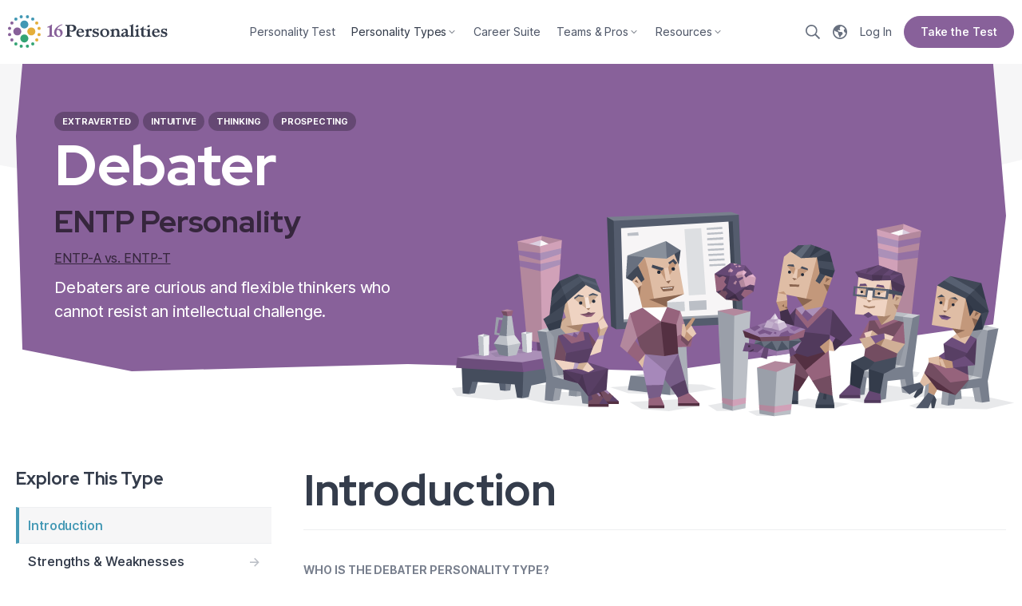

--- FILE ---
content_type: text/html; charset=utf-8
request_url: https://www.16personalities.com/entp-personality
body_size: 14671
content:
<!DOCTYPE html>
<html lang="en" dir="ltr" prefix="og: https://ogp.me/ns#">
<head>
    <meta charset="utf-8">
<meta http-equiv="X-UA-Compatible" content="IE=edge">
<meta name="viewport" content="width=device-width, initial-scale=1">
<meta name="description" content="Explore the ENTP personality type (Debater). These quick-witted and flexible thinkers share the Extraverted, Intuitive, Thinking, and Prospecting personality traits.">
<meta name="keywords" content="">
<meta name="author" content="">
<meta name="csrf-token" content="8yXlEc2j1iL9w1Is78i3I4Opb8oVhAegCPZAw5ez">
<meta name="app-version" content="v2.132.6">
<meta name="app-route-name" content="type-description.intro">
<meta name="app-route-vars" content="{&quot;type&quot;:&quot;entp&quot;}">
<meta name="app-bs-uid" content="0">
<meta name="app-bs-auth" content="guest_anonymous">
<meta name="app-locale" content="en">
<meta name="app-country" content="US">

<meta property="fb:app_id" content="326516237427150">
<meta property="og:site_name" content="16Personalities">
<meta property="og:title" content="ENTP Personality (Debater) | 16Personalities">
<meta property="og:image" content="https://www.16personalities.com/static/images/social/entp.png?v=3">
<meta property="og:image:secure_url" content="https://www.16personalities.com/static/images/social/entp.png?v=3"> 
<meta property="og:url" content="https://www.16personalities.com/entp-personality">
<meta property="og:type" content="website">
<meta name="twitter:card" content="summary_large_image">
<meta name="twitter:title" content="ENTP Personality (Debater) | 16Personalities">
<meta name="twitter:image" content="https://www.16personalities.com/static/images/social/entp.png?v=3">
<meta name="twitter:image:alt" content="ENTP Personality (Debater)">
<title>ENTP Personality (Debater) | 16Personalities</title>

<link rel="icon" href="/favicon.ico" sizes="32x32">
<link rel="icon" type="image/png" href="https://www.16personalities.com/static/images/favicons/favicon-96x96.png" sizes="96x96">
<link rel="icon" type="image/png" href="https://www.16personalities.com/static/images/favicons/favicon-32x32.png" sizes="32x32">
<link rel="icon" type="image/png" href="https://www.16personalities.com/static/images/favicons/favicon-16x16.png" sizes="16x16">
<link rel="icon" href="https://www.16personalities.com/static/images/favicons/icon.svg" type="image/svg+xml">
<link rel="apple-touch-icon" href="https://www.16personalities.com/static/images/favicons/apple-touch-icon.png">

<meta name="msapplication-TileColor" content="#ffffff">
<meta name="msapplication-TileImage" content="https://www.16personalities.com/static/images/favicons/apple-touch-icon.png">

<link rel="stylesheet" href="https://www.16personalities.com/build/assets/styles-core.DiPBbAWF.css" /><link rel="preload" href="https://www.16personalities.com/build/assets/styles-core.DiPBbAWF.css" as="style" />

    <link rel="stylesheet" href="https://www.16personalities.com/build/assets/styles-fonts.BFvuMJJu.css" /><link rel="preload" href="https://www.16personalities.com/build/assets/styles-fonts.BFvuMJJu.css" as="style" />


<link rel="preconnect" href="https://fonts.googleapis.com">
<link rel="preconnect" href="https://fonts.gstatic.com" crossorigin>

<link rel="stylesheet" href="https://fonts.googleapis.com/css2?family=Red+Hat+Display:ital,wght@0,770;1,770&display=swap">

    <link rel="stylesheet" href="https://www.16personalities.com/build/assets/type-description.CjoSDi7H.css" /><link rel="preload" href="https://www.16personalities.com/build/assets/type-description.CjoSDi7H.css" as="style" />




<link rel="stylesheet" href="https://fonts.googleapis.com/css2?family=Inter:wght@100..900&display=swap">
    <link rel="stylesheet"
          href="https://fonts.googleapis.com/css2?family=Red+Hat+Display:ital,wght@0,300..900;1,300..900&display=swap">
<link rel="canonical" href="https://www.16personalities.com/entp-personality">
    
                    
        <link rel="alternate" hreflang="en" href="https://www.16personalities.com/entp-personality"/>
        <link rel="alternate" hreflang="x-default" href="https://www.16personalities.com/entp-personality"/>
        <link rel="alternate" hreflang="ar" href="https://www.16personalities.com/ar/%D8%B4%D8%AE%D8%B5%D9%8A%D8%A9-entp">
        <link rel="alternate" hreflang="az" href="https://www.16personalities.com/az/xarakter-n%C3%B6v%C3%BC-entp">
        <link rel="alternate" hreflang="bg" href="https://www.16personalities.com/bg/%D0%BB%D0%B8%D1%87%D0%BD%D0%BE%D1%81%D1%82%D0%B5%D0%BD-%D1%82%D0%B8%D0%BF-entp">
        <link rel="alternate" hreflang="bn" href="https://www.16personalities.com/bn/entp-%E0%A6%AC%E0%A7%8D%E0%A6%AF%E0%A6%95%E0%A7%8D%E0%A6%A4%E0%A6%BF%E0%A6%A4%E0%A7%8D%E0%A6%AC%E0%A7%87%E0%A6%B0-%E0%A6%A7%E0%A6%B0%E0%A6%A8">
        <link rel="alternate" hreflang="pt-br" href="https://www.16personalities.com/br/personalidade-entp">
        <link rel="alternate" hreflang="zh" href="https://www.16personalities.com/ch/entp-%E4%BA%BA%E6%A0%BC">
        <link rel="alternate" hreflang="cs" href="https://www.16personalities.com/cs/entp-osobnost">
        <link rel="alternate" hreflang="da" href="https://www.16personalities.com/da/entp-personlighed">
        <link rel="alternate" hreflang="de" href="https://www.16personalities.com/de/entp-personlichkeit">
        <link rel="alternate" hreflang="et" href="https://www.16personalities.com/ee/entp-isiksus">
        <link rel="alternate" hreflang="el" href="https://www.16personalities.com/el/%CF%84%CF%8D%CF%80%CE%BF%CF%82-%CF%80%CF%81%CE%BF%CF%83%CF%89%CF%80%CE%B9%CE%BA%CF%8C%CF%84%CE%B7%CF%84%CE%B1%CF%82-entp">
        <link rel="alternate" hreflang="es" href="https://www.16personalities.com/es/personalidad-entp">
        <link rel="alternate" hreflang="fa" href="https://www.16personalities.com/fa/entp-%D8%B4%D8%AE%D8%B5%DB%8C%D8%AA">
        <link rel="alternate" hreflang="fi" href="https://www.16personalities.com/fi/entp-persoonallisuus">
        <link rel="alternate" hreflang="fr" href="https://www.16personalities.com/fr/la-personnalite-entp">
        <link rel="alternate" hreflang="he" href="https://www.16personalities.com/he/entp-%D7%90%D7%99%D7%A9%D7%99%D7%95%D7%AA">
        <link rel="alternate" hreflang="hi" href="https://www.16personalities.com/hi/entp-%E0%A4%B5%E0%A5%8D%E0%A4%AF%E0%A4%95%E0%A5%8D%E0%A4%A4%E0%A4%BF%E0%A4%A4%E0%A5%8D%E0%A4%B5">
        <link rel="alternate" hreflang="hr" href="https://www.16personalities.com/hr/entp-osobnost">
        <link rel="alternate" hreflang="hu" href="https://www.16personalities.com/hu/az-entp-szem%C3%A9lyis%C3%A9g">
        <link rel="alternate" hreflang="hy" href="https://www.16personalities.com/hy/entp-%D5%A1%D5%B6%D5%B0%D5%A1%D5%BF%D5%A1%D5%AF%D5%A1%D5%B6%D5%B8%D6%82%D5%A9%D5%B5%D5%A1%D5%B6-%D5%BF%D5%A5%D5%BD%D5%A1%D5%AF">
        <link rel="alternate" hreflang="id" href="https://www.16personalities.com/id/kepribadian-entp">
        <link rel="alternate" hreflang="is" href="https://www.16personalities.com/is/pers%C3%B3nuleiki-entp">
        <link rel="alternate" hreflang="it" href="https://www.16personalities.com/it/personalita-entp">
        <link rel="alternate" hreflang="ja" href="https://www.16personalities.com/ja/entp%E5%9E%8B%E3%81%AE%E6%80%A7%E6%A0%BC">
        <link rel="alternate" hreflang="ka" href="https://www.16personalities.com/ka/entp-%E1%83%9E%E1%83%98%E1%83%A0%E1%83%9D%E1%83%95%E1%83%9C%E1%83%94%E1%83%91%E1%83%98%E1%83%A1-%E1%83%A2%E1%83%98%E1%83%9E%E1%83%98">
        <link rel="alternate" hreflang="kk" href="https://www.16personalities.com/kk/%D1%82%D2%B1%D0%BB%D2%93%D0%B0-%D1%82%D0%B8%D0%BF%D1%96-entp">
        <link rel="alternate" hreflang="ko" href="https://www.16personalities.com/ko/%EC%84%B1%EA%B2%A9%EC%9C%A0%ED%98%95-entp">
        <link rel="alternate" hreflang="lv" href="https://www.16personalities.com/lv/entp-person%C4%ABbas-tips">
        <link rel="alternate" hreflang="mn" href="https://www.16personalities.com/mn/entp-%D0%B7%D0%B0%D0%BD-%D1%87%D0%B0%D0%BD%D0%B0%D1%80%D1%8B%D0%BD-%D1%82%D3%A9%D1%80%D3%A9%D0%BB">
        <link rel="alternate" hreflang="ms" href="https://www.16personalities.com/ms/entp-jenis-personaliti">
        <link rel="alternate" hreflang="nl" href="https://www.16personalities.com/nl/entp-persoonlijkheid">
        <link rel="alternate" hreflang="no" href="https://www.16personalities.com/no/entp-personlighet">
        <link rel="alternate" hreflang="pl" href="https://www.16personalities.com/pl/osobowosc-entp">
        <link rel="alternate" hreflang="pt" href="https://www.16personalities.com/pt/personalidade-entp">
        <link rel="alternate" hreflang="ro" href="https://www.16personalities.com/ro/personalitate-entp">
        <link rel="alternate" hreflang="ru" href="https://www.16personalities.com/ru/lichnost-entp">
        <link rel="alternate" hreflang="sk" href="https://www.16personalities.com/sk/entp-osobnost">
        <link rel="alternate" hreflang="sl" href="https://www.16personalities.com/sl/entp-osebnost">
        <link rel="alternate" hreflang="sr" href="https://www.16personalities.com/sr/entp-licnost">
        <link rel="alternate" hreflang="sv" href="https://www.16personalities.com/sv/entp-personlighet">
        <link rel="alternate" hreflang="sw" href="https://www.16personalities.com/sw/entp-wa-nafsi">
        <link rel="alternate" hreflang="th" href="https://www.16personalities.com/th/entp-%E0%B8%9A%E0%B8%B8%E0%B8%84%E0%B8%84%E0%B8%A5%E0%B8%B4%E0%B8%81%E0%B8%A0%E0%B8%B2%E0%B8%9E">
        <link rel="alternate" hreflang="tr" href="https://www.16personalities.com/tr/entp-ki%C5%9Fili%C4%9Fi">
        <link rel="alternate" hreflang="zh-TW" href="https://www.16personalities.com/tw/entp-%E6%80%A7%E6%A0%BC">
        <link rel="alternate" hreflang="uk" href="https://www.16personalities.com/uk/osobystist-entp">
        <link rel="alternate" hreflang="uz" href="https://www.16personalities.com/uz/shaxsiyat-turi-entp">
        <link rel="alternate" hreflang="vi" href="https://www.16personalities.com/vi/lo%E1%BA%A1i-t%C3%ADnh-c%C3%A1ch-entp">
        
    

    <script type="application/ld+json">[{"@context":"https://schema.org","@type":"WebSite","name":"16Personalities","url":"https://www.16personalities.com"},{"@context":"https://schema.org","@type":"Organization","name":"NERIS Analytics Limited","url":"https://www.16personalities.com","logo":"https://www.16personalities.com/static/images/AMP/logo_simple.png?v=1","sameAs":["https://www.facebook.com/16Personalities","https://twitter.com/16Personalities"]},{"@context":"https://schema.org","@graph":[{"@type":"BreadcrumbList","itemListElement":[{"@type":"ListItem","position":1,"name":"Personality Types","item":"https://www.16personalities.com/personality-types"},{"@type":"ListItem","position":2,"name":"ENTP Personality (Debater)","item":"https://www.16personalities.com/entp-personality"},{"@type":"ListItem","position":3,"name":"Introduction"}]},{"@type":"Article","name":"ENTP Personality (Debater)","url":"https://www.16personalities.com/entp-personality","inLanguage":"en","author":{"@type":"Organization","name":"NERIS Analytics Limited","url":"https://www.16personalities.com"},"copyrightHolder":{"@type":"Organization","name":"NERIS Analytics Limited","url":"https://www.16personalities.com"},"datePublished":"2013-08-01","dateModified":"2024-05-01","headline":"ENTP Personality (Debater)","image":{"@type":"ImageObject","url":"https://www.16personalities.com/static/images/social/entp.png?v=3","height":1459,"width":3750},"publisher":{"@type":"Organization","name":"NERIS Analytics Limited","url":"https://www.16personalities.com","logo":{"@type":"ImageObject","url":"https://www.16personalities.com/static/images/AMP/logo.png?v=1","width":600,"height":60}},"mainEntityOfPage":{"@type":"WebPage","@id":"https://www.16personalities.com/entp-personality","inLanguage":"en"}}]}]</script>
    <!-- preload type description headers -->
<link rel="preload" href="https://www.16personalities.com/static/images/types/headers/debater-mobile.svg" as="image" media="(max-width: 767.9px)">
<link rel="preload" href="https://www.16personalities.com/static/images/types/headers/debater-desktop1.svg" as="image"
      media="(min-width: 768px) and (max-width: 1199.9px)">
<link rel="preload" href="https://www.16personalities.com/static/images/types/headers/debater-desktop2.svg" as="image" media="(max-width: 1200px)">
<script>
      window.dataLayer = window.dataLayer || [];
      function gtag(){dataLayer.push(arguments);}

      gtag('consent', 'default', {
        ad_storage: 'granted',
        ad_user_data: 'granted',
        ad_personalization: 'granted',
        analytics_storage: 'granted',
      });

      
          gtag('consent', 'default', {
            ad_storage: 'denied',
            ad_user_data: 'denied',
            ad_personalization: 'denied',
            analytics_storage: 'denied',
            region: ['AT', 'BE', 'BG', 'HR', 'CY', 'CZ', 'DK', 'EE', 'FO', 'FI', 'FR', 'DE', 'GR', 'GL', 'HU', 'IS', 'IE', 'IT', 'LV', 'LI', 'LT', 'LU', 'MT', 'NL', 'NO', 'PL', 'PT', 'RO', 'SK', 'SI', 'ES', 'SE', 'CH', 'GB'],
          });

      
    </script>

        <script async src="https://www.googletagmanager.com/gtag/js?id=G-7YT1C03C8C"></script>
    
    <script>
        gtag('js', new Date());
        gtag('config', 'G-7YT1C03C8C');
    </script>


<style>[v-cloak] {display: none !important;}</style>

    </head>




<body class="">
    <ul class="sr-only">
<li><a href="#access-type-description" id="access-main">Skip to main content</a></li>
<li><a href="#skip-search">Skip to search</a></li>
 
</ul>
    <div id="fb-root"></div>
    <div class="g-wrp     g-wrp
" id="main-app">
                <div class="navbar navbar--sticky   "
      id="js-navbar"
      data-testid="top-nav"
      ref="navbar">
    
    <app-logo class="logo">
        <img src="https://www.16personalities.com/static/images/system/logo.svg" alt="The 16Personalities logo, made up of 16 dots in four different colors -- purple, blue, yellow, and green -- all forming a circle that is arranged in four distinct clusters by color. The dots represent the 16 different personality types. Within the circle are four larger dots of the same colors, representing the broader personality Roles.">    </app-logo>

    <nav
    class="sp-nav__topmiddle middle-section
    
    items--5
    anonymous"
     v-until:nav-middle>

    <ul>

                    <li class="">
                <a href="/free-personality-test" class="link--quiz">
                    Personality Test

                                    </a>
            </li>
                    <li class="active">
                <a href="/personality-types" class="">
                    Personality Types

                                            <span style="display: inline-flex"
                              class="sp-icon icon--md color--inherit icon--rotatable icon--an-dn icon--angle"><svg
                                xmlns="http://www.w3.org/2000/svg" role="img" viewBox="0 0 48 48"><path
                                    d="M23.203125,30.646875 L12.328125,19.603125 C11.8875,19.1625 11.8875,18.45 12.328125,18.009375 L12.99375,17.34375 C13.434375,16.903125 14.146875,16.903125 14.5875,17.34375 L24,26.934375 L33.4125,17.353125 C33.853125,16.9125 34.565625,16.9125 35.00625,17.353125 L35.671875,18.01875 C36.1125,18.459375 36.1125,19.171875 35.671875,19.6125 L24.796875,30.65625 C24.35625,31.0875 23.64375,31.0875 23.203125,30.646875 Z"></path></svg></span>
                                    </a>
            </li>
                    <li class="">
                <a href="/premium/career-suite" class="link--premium">
                    Career Suite

                                    </a>
            </li>
                    <li class="">
                <a href="/teams" class="">
                    Teams &amp; Pros

                                            <span style="display: inline-flex"
                              class="sp-icon icon--md color--inherit icon--rotatable icon--an-dn icon--angle"><svg
                                xmlns="http://www.w3.org/2000/svg" role="img" viewBox="0 0 48 48"><path
                                    d="M23.203125,30.646875 L12.328125,19.603125 C11.8875,19.1625 11.8875,18.45 12.328125,18.009375 L12.99375,17.34375 C13.434375,16.903125 14.146875,16.903125 14.5875,17.34375 L24,26.934375 L33.4125,17.353125 C33.853125,16.9125 34.565625,16.9125 35.00625,17.353125 L35.671875,18.01875 C36.1125,18.459375 36.1125,19.171875 35.671875,19.6125 L24.796875,30.65625 C24.35625,31.0875 23.64375,31.0875 23.203125,30.646875 Z"></path></svg></span>
                                    </a>
            </li>
                    <li class="">
                <a href="/articles?category=list" class="">
                    Resources

                                            <span style="display: inline-flex"
                              class="sp-icon icon--md color--inherit icon--rotatable icon--an-dn icon--angle"><svg
                                xmlns="http://www.w3.org/2000/svg" role="img" viewBox="0 0 48 48"><path
                                    d="M23.203125,30.646875 L12.328125,19.603125 C11.8875,19.1625 11.8875,18.45 12.328125,18.009375 L12.99375,17.34375 C13.434375,16.903125 14.146875,16.903125 14.5875,17.34375 L24,26.934375 L33.4125,17.353125 C33.853125,16.9125 34.565625,16.9125 35.00625,17.353125 L35.671875,18.01875 C36.1125,18.459375 36.1125,19.171875 35.671875,19.6125 L24.796875,30.65625 C24.35625,31.0875 23.64375,31.0875 23.203125,30.646875 Z"></path></svg></span>
                                    </a>
            </li>
            </ul>
</nav>
    <app-nav-top-middle class="middle-section" v-cloak v-after:nav-middle v-loaded:nav-middle.ready></app-nav-top-middle>

    <div class="right-section"  v-until:nav-right>

    
    
                    <button type="button" class="search-toggle sp-action link--unstyled" aria-label="Search">
    <span class="sp-icon size--inherit color--inherit icon--search link__icon--lt" aria-hidden="true">
        <svg aria-hidden="true" viewBox="0 0 48 48" role="img" xmlns="http://www.w3.org/2000/svg">
            <path d="M47.672 43.96 36.29 32.577a1.113 1.113 0 0 0-.797-.328h-1.238A19.447 19.447 0 0 0 39 19.5C39 8.728 30.272 0 19.5 0S0 8.728 0 19.5 8.728 39 19.5 39c4.875 0 9.328-1.79 12.75-4.744v1.238c0 .3.122.581.328.797L43.96 47.67c.441.441 1.153.441 1.594 0l2.119-2.118c.44-.44.44-1.153 0-1.594zM19.5 34.5c-8.287 0-15-6.712-15-15 0-8.287 6.713-15 15-15 8.288 0 15 6.713 15 15 0 8.288-6.712 15-15 15z"></path>
        </svg>
    </span>
</button>                <a href="https://www.16personalities.com/languages" class="sp-action link--circle link--unstyled language-toggle" aria-label="Change language">
    <span class="sp-icon size--inherit color--inherit icon--globe link__icon--lt" aria-hidden="true">
        <svg aria-hidden="true" viewBox="0 0 48 48" role="img" xmlns="http://www.w3.org/2000/svg">
            <path d="M24,43.5 C13.228125,43.5 4.5,34.771875 4.5,24 C4.5,21.9413438 4.81978125,19.9577812 5.4106875,18.0950625 L6.2878125,19.63125 C7.065,20.990625 8.3428125,21.99375 9.853125,22.425 L15.196875,23.971875 C16.89375,24.43125 17.915625,25.903125 17.915625,27.58125 L17.915625,31.321875 C17.915625,32.353125 18.58125,33.290625 19.415625,33.75 C20.41875,34.209375 20.915625,35.146875 20.915625,36.178125 L20.915625,39.028125 C20.915625,40.51875 22.425,41.596875 23.859375,41.184375 C25.340625,40.7625 26.5125,39.590625 26.934375,38.109375 L27.075,37.603125 C27.50625,36.009375 28.509375,34.81875 29.86875,34.040625 L30.73125,33.54375 C32.1375,32.746875 33,31.25625 33,29.634375 L33,28.865625 C33,27.675 32.521875,26.521875 31.678125,25.678125 L31.321875,25.321875 C30.478125,24.478125 29.325,23.915625 28.134375,23.915625 L24.009375,23.915625 C23.053125,23.915625 22.021875,23.728125 21.1125,23.2125 L17.878125,21.35625 C17.475,21.13125 17.165625,20.75625 17.025,20.315625 C16.725,19.415625 17.128125,18.440625 17.971875,18.009375 L18.534375,17.7375 C19.153125,17.428125 19.865625,17.371875 20.446875,17.596875 L22.70625,18.31875 C23.465625,18.571875 24.309375,18.28125 24.759375,17.615625 C25.2,16.95 25.153125,16.078125 24.646875,15.46875 L23.371875,13.95 C22.434375,12.825 22.44375,11.184375 23.4,10.078125 L24.871875,8.355 C25.696875,7.3921875 25.828125,6.015 25.2,4.914375 L24.97725,4.524375 C31.8825937,4.86496875 37.8405,8.79571875 41.026875,14.48925 L38.625,15.45 C37.153125,16.040625 36.39375,17.68125 36.890625,19.18125 L38.475,23.934375 C38.803125,24.909375 39.6,25.65 40.59375,25.903125 L43.329375,26.584125 C42.065625,36.1336875 33.8956875,43.5 24,43.5 M24,0 C10.74375,0 0,10.74375 0,24 C0,37.25625 10.74375,48 24,48 C37.25625,48 48,37.25625 48,24 C48,10.74375 37.25625,0 24,0"></path>
        </svg>
    </span>
    
</a>
                    <a class="link--login sp-link" href="/profile">
    <span class="link__text">Log In</span>
</a>
        

        <!-- cta -->
                    
                <a href="https://www.16personalities.com/free-personality-test" link="https://www.16personalities.com/free-personality-test" text="Take the Test" class="sp-action sp-button button--purple button--md button--pill button--auto test-button tw-hidden medium:tw-flex ">
    <span class="button__text">Take the Test</span>
</a>                    
    </div>
    <app-nav-top-right class="right-section" v-cloak v-after:nav-right v-loaded:nav-right.ready></app-nav-top-right>

    <nav-mobile-toggle></nav-mobile-toggle>

</div>

<app-nav-top-mobile v-cloak></app-nav-top-mobile>

                
    
    <div class="before--vue q-td analysts">
        <nav aria-label="Personality description" class="top-tabs mobile-only tabs--progress">
        <a href="https://www.16personalities.com/entp-personality" class="tab p-sm tw-font-semibold tw-relative sp-action sp-link active">
            <span class="title">Introduction</span>
        </a>
        <a href="https://www.16personalities.com/entp-strengths-and-weaknesses" class="tab p-sm tw-font-semibold tw-relative sp-action sp-link ">
            <span class="title">Strengths & Weaknesses</span>
        </a>
        <a href="https://www.16personalities.com/entp-relationships-dating" class="tab p-sm tw-font-semibold tw-relative sp-action sp-link ">
            <span class="title">Romantic Relationships</span>
        </a>
        <a href="https://www.16personalities.com/entp-friends" class="tab p-sm tw-font-semibold tw-relative sp-action sp-link ">
            <span class="title">Friendships</span>
        </a>
        <a href="https://www.16personalities.com/entp-parents" class="tab p-sm tw-font-semibold tw-relative sp-action sp-link ">
            <span class="title">Parenthood</span>
        </a>
        <a href="https://www.16personalities.com/entp-careers" class="tab p-sm tw-font-semibold tw-relative sp-action sp-link ">
            <span class="title">Career Paths</span>
        </a>
        <a href="https://www.16personalities.com/entps-at-work" class="tab p-sm tw-font-semibold tw-relative sp-action sp-link ">
            <span class="title">Workplace Habits</span>
        </a>
        <a href="https://www.16personalities.com/entp-conclusion" class="tab p-sm tw-font-semibold tw-relative sp-action sp-link ">
            <span class="title">Conclusion</span>
        </a>
        <a href="https://www.16personalities.com/premium/debater" class="tab p-sm tw-font-semibold tw-relative sp-action sp-link premium tw-text-purple-rgb">
            <span class="title">Premium</span>
        </a>
    </nav>
<header data-testid="typeheader" class="sp-typeheader tw-relative tw-mb-40 medium:tw-mt-0 debater analysts">
    <div class="section__wrap tw-relative tw-z-10 tw-max-w-[1540px] huge:tw-mx-20 huge-3:tw-mx-auto tw-pt-20 medium:tw-pt-40 huge:tw-pt-60 huge-3:tw-pt-80 huge:tw-flex tw-justify-between tw-bg-purple huge:[clip-path:polygon(0.65%_0%,98.7%_0%,100%_49.41%,98.7%_84.71%,65.58%_100%,39.61%_97.65%,11.69%_100%,0.65%_92.94%,0%_23.53%)]">
        <div class="type-info tw-pb-20 medium:tw-pb-40 huge:tw-pb-60 huge-3:tw-pb-80 tw-px-15 medium:tw-px-20 huge:tw-px-0 huge:tw-max-w-[37%] huge-3:tw-max-w-[500px] huge:tw-ms-[3.89%] huge-3:tw-ms-[7.7922%]">
                            <div class="badges tw-hidden medium:tw-flex tw-mb-5">
                                            <strong class="sp-badge p-sst tw-text-[length:--font-p-sst-size] tw-leading-[--font-p-sst-line-height] tw-uppercase tw-font-bold tw-me-5 tw-px-10 tw-border-0 badge--purple tw-bg-purple-darker-05 tw-rounded-[40px] tw-text-white tw-px-10 tw-py-5">
                            Extraverted
                        </strong>
                                            <strong class="sp-badge p-sst tw-text-[length:--font-p-sst-size] tw-leading-[--font-p-sst-line-height] tw-uppercase tw-font-bold tw-me-5 tw-px-10 tw-border-0 badge--purple tw-bg-purple-darker-05 tw-rounded-[40px] tw-text-white tw-px-10 tw-py-5">
                            Intuitive
                        </strong>
                                            <strong class="sp-badge p-sst tw-text-[length:--font-p-sst-size] tw-leading-[--font-p-sst-line-height] tw-uppercase tw-font-bold tw-me-5 tw-px-10 tw-border-0 badge--purple tw-bg-purple-darker-05 tw-rounded-[40px] tw-text-white tw-px-10 tw-py-5">
                            Thinking
                        </strong>
                                            <strong class="sp-badge p-sst tw-text-[length:--font-p-sst-size] tw-leading-[--font-p-sst-line-height] tw-uppercase tw-font-bold tw-me-5 tw-px-10 tw-border-0 badge--purple tw-bg-purple-darker-05 tw-rounded-[40px] tw-text-white tw-px-10 tw-py-5">
                            Prospecting
                        </strong>
                                    </div>
                        <div class="type-info__title h5 font-head tw-text-white tw-mb-10 tw-mt-0"><span class="h1-phone h1-large-mdbp h1-large-lgbp  tw-block">Debater</span></div>
            <div class="code tw-flex tw-items-center tw-mb-10">
                <h1 class="font-head h3 tw-m-0 tw-me-5 tw-text-purple-darker-12">
                    ENTP Personality
                </h1>
            </div>
                            <p class="p--difference p-sm tw-m-0">
                    <a href="https://www.16personalities.com/articles/assertive-debater-entp-a-vs-turbulent-debater-entp-t"
                       class="link--inline tw-text-purple-darker-12 tw-decoration-purple-darker-12">ENTP-A vs. ENTP-T</a>
                </p>
                        <p class="p--blurb p-lg tw-text-white tw-hidden medium:tw-block tw-mt-10 tw-mb-0">
                Debaters are curious and flexible thinkers who cannot resist an intellectual challenge.
            </p>
        </div>
    </div>
    <figure class="figure tw-m-0 tw-pointer-events-none tw-relative tw-z-10 tw-max-w-[1540px] huge:tw-mx-20 huge-3:tw-mx-auto tw-bg-purple huge:tw-bg-transparent huge:tw-min-h-55 huge-2:tw-min-h-[64px] huge-3:tw-min-h-[73px]">
        <picture
                class="scene tw-block tw-h-auto tw-relative tw-z-10 tw-mb-[-52px] medium:tw-mb-[-108px] huge:tw-mb-0 tw-px-15 medium:tw-px-20 huge:tw-px-0 huge:tw-ms-auto huge:tw-max-w-[58.44%] huge-3:tw-max-w-[900px] huge:tw-me-[-20px] huge-4:tw-me-[-80px] huge:tw-mt-[-18.831%]">
            <source media="(min-width: 1200px)"
                    srcset="https://www.16personalities.com/static/images/types/headers/debater-desktop2.svg"/>
            <source media="(min-width: 768px)" srcset="https://www.16personalities.com/static/images/types/headers/debater-desktop1.svg"/>
            <img
                    alt="A scene depicting the ENTP personality type (Debater). Two central ENTP figures stand facing each other in a discussion. Between them are models of the Earth – one a globe, the other flat and on the back of a turtle – as well as charts and graphs on a computer screen. They are surrounded by three other people seated in chairs, leaning forward attentively, hanging on their every word. The setting conveys an atmosphere of spirited debate and intellectual discourse, highlighting ENTPs’ natural ability to captivate an audience with their quick wit and innovative ideas."
                    src="https://www.16personalities.com/static/images/types/headers/debater-mobile.svg"
                    class="tw-block huge:tw-min-h-[313px] huge-2:tw-min-h-[369px] huge-3:tw-min-h-[350px]"
            />
        </picture>

        <svg
                class="info__bg huge:tw-hidden tw-block tw-relative tw-h-[52px] medium:tw-h-[108px] tw-z-0 tw-left-0 tw-right-0 tw-bottom-0 tw-w-full tw-pb-30 medium:tw-pb-60"
                width="768px"
                height="48px"
                viewBox="0 0 768 48"
                preserveAspectRatio="none"
                xmlns="http://www.w3.org/2000/svg"
        >
            <polygon points="16 36 120 48 300 40 504 48 752 22 768 5.56277246e-13 1.33226763e-15 5.56887869e-13" class="tw-fill-purple"></polygon>
        </svg>
    </figure>
    <div class="tw-h-[110px] medium:tw-hidden tw-flex tw-flex-wrap tw-pt-10 tw-px-15 tw-pb-20 tw-bg-purple-lighter-10">
                    <strong class="letter tw-basis-1/2 tw-font-semibold tw-flex tw-items-center tw-mt-10">
                <b class="tw-font-semibold tw-w-30 tw-h-30 tw-rounded-full tw-shrink-0 tw-inline-flex tw-justify-center tw-items-center tw-me-5 tw-text-purple-rgb tw-bg-purple-lighter-09">E</b>
                Extraverted
            </strong>
                    <strong class="letter tw-basis-1/2 tw-font-semibold tw-flex tw-items-center tw-mt-10">
                <b class="tw-font-semibold tw-w-30 tw-h-30 tw-rounded-full tw-shrink-0 tw-inline-flex tw-justify-center tw-items-center tw-me-5 tw-text-purple-rgb tw-bg-purple-lighter-09">N</b>
                Intuitive
            </strong>
                    <strong class="letter tw-basis-1/2 tw-font-semibold tw-flex tw-items-center tw-mt-10">
                <b class="tw-font-semibold tw-w-30 tw-h-30 tw-rounded-full tw-shrink-0 tw-inline-flex tw-justify-center tw-items-center tw-me-5 tw-text-purple-rgb tw-bg-purple-lighter-09">T</b>
                Thinking
            </strong>
                    <strong class="letter tw-basis-1/2 tw-font-semibold tw-flex tw-items-center tw-mt-10">
                <b class="tw-font-semibold tw-w-30 tw-h-30 tw-rounded-full tw-shrink-0 tw-inline-flex tw-justify-center tw-items-center tw-me-5 tw-text-purple-rgb tw-bg-purple-lighter-09">P</b>
                Prospecting
            </strong>
            </div>
    <svg preserveAspectRatio="none" viewBox="0 0 1920 60" xmlns="http://www.w3.org/2000/svg" aria-hidden="true" class="angular-1920-1 tw-block tw-w-full tw-h-[11px] medium:tw-hidden"><path d="m0 20 420 40L800 0l750 60 370-45V0H0z" class="tw-fill-purple-lighter-10"></path></svg>
    <svg preserveAspectRatio="none" viewBox="0 0 1920 60" xmlns="http://www.w3.org/2000/svg" aria-hidden="true" class="angular-1920-1 tw-z-0 tw-h-[180px] tw-border-t-[100px] tw-border-gray-02 dark:tw-border-ds-medium tw-absolute tw-top-0 tw-left-0 tw-w-full"><path d="m0 20 420 40L800 0l750 60 370-45V0H0z" fill="#F6F6F7"></path></svg>
</header>        <div class="tw-max-w-[1540px] huge:tw-mx-20 huge-3:tw-mx-auto tw-flex tw-flex-col huge:tw-flex-row tw-flex-wrap tw-justify-between">

    <div class="sidebar left
    huge:tw-order-first
    tw-basis-[20.7792%] huge:tw-min-w-[320px] huge-2:tw-max-w-[320px] huge-2:tw-min-w-0
    tw-mt-40 huge:tw-mt-0 huge:tw-mr-40 huge-2:tw-mr-0 tw-px-15 medium:tw-px-20 huge:tw-px-0
    "
    >
            <nav class="sections" aria-label="Explore This Type">
            <h2 class="title h6 tw-mb-20">Explore This Type</h2>
            <ul class="tw-list-none tw-my-0 tw-p-0">
                                    <li>
                        <a class="sections__link p-sm tw-group tw-px-15 tw-py-10 tw-border-b tw-border-b-gray-03 tw-flex tw-justify-start tw-w-full tw-font-semibold tw-no-underline dark:tw-border-b-ds-medium 
                        tw-border-t tw-border-t-gray-03 focus-visible:tw-bg-gray-03 dark:tw-border-t-ds-medium
                        tw-ps-[11px] tw-bg-gray-02 tw-text-blue-rgb tw-border-s-4 tw-border-s-blue dark:tw-text-ds-link dark:tw-bg-ds-medium
                        hover:tw-text-blue-rgb hover:tw-bg-gray-02 dark:hover:tw-text-ds-link dark:hover:tw-bg-ds-medium dark:focus-visible:tw-bg-ds-medium dark:tw-text-ds-text"
                           href="https://www.16personalities.com/entp-personality">
                            <span class="tw-me-auto">
                                Introduction
                            </span>
                                                    </a>
                    </li>
                                    <li>
                        <a class="sections__link p-sm tw-group tw-px-15 tw-py-10 tw-border-b tw-border-b-gray-03 tw-flex tw-justify-start tw-w-full tw-font-semibold tw-no-underline dark:tw-border-b-ds-medium 
                        
                        tw-text-gray-20
                        hover:tw-text-blue-rgb hover:tw-bg-gray-02 dark:hover:tw-text-ds-link dark:hover:tw-bg-ds-medium dark:focus-visible:tw-bg-ds-medium dark:tw-text-ds-text"
                           href="https://www.16personalities.com/entp-strengths-and-weaknesses">
                            <span class="tw-me-auto">
                                Strengths &amp; Weaknesses
                            </span>
                                                        <span class="text--gray sp-icon icon--sm icon--darkgray icon--rotatable icon--dir-rt icon--arrow tw-opacity-50 tw-mr-0 tw-ml-5 group-hover:tw-opacity-100 tw-transition-opacity tw-duration-200 link__icon--rt">→</span>
                                                    </a>
                    </li>
                                    <li>
                        <a class="sections__link p-sm tw-group tw-px-15 tw-py-10 tw-border-b tw-border-b-gray-03 tw-flex tw-justify-start tw-w-full tw-font-semibold tw-no-underline dark:tw-border-b-ds-medium 
                        
                        tw-text-gray-20
                        hover:tw-text-blue-rgb hover:tw-bg-gray-02 dark:hover:tw-text-ds-link dark:hover:tw-bg-ds-medium dark:focus-visible:tw-bg-ds-medium dark:tw-text-ds-text"
                           href="https://www.16personalities.com/entp-relationships-dating">
                            <span class="tw-me-auto">
                                Romantic Relationships
                            </span>
                                                        <span class="text--gray sp-icon icon--sm icon--darkgray icon--rotatable icon--dir-rt icon--arrow tw-opacity-50 tw-mr-0 tw-ml-5 group-hover:tw-opacity-100 tw-transition-opacity tw-duration-200 link__icon--rt">→</span>
                                                    </a>
                    </li>
                                    <li>
                        <a class="sections__link p-sm tw-group tw-px-15 tw-py-10 tw-border-b tw-border-b-gray-03 tw-flex tw-justify-start tw-w-full tw-font-semibold tw-no-underline dark:tw-border-b-ds-medium 
                        
                        tw-text-gray-20
                        hover:tw-text-blue-rgb hover:tw-bg-gray-02 dark:hover:tw-text-ds-link dark:hover:tw-bg-ds-medium dark:focus-visible:tw-bg-ds-medium dark:tw-text-ds-text"
                           href="https://www.16personalities.com/entp-friends">
                            <span class="tw-me-auto">
                                Friendships
                            </span>
                                                        <span class="text--gray sp-icon icon--sm icon--darkgray icon--rotatable icon--dir-rt icon--arrow tw-opacity-50 tw-mr-0 tw-ml-5 group-hover:tw-opacity-100 tw-transition-opacity tw-duration-200 link__icon--rt">→</span>
                                                    </a>
                    </li>
                                    <li>
                        <a class="sections__link p-sm tw-group tw-px-15 tw-py-10 tw-border-b tw-border-b-gray-03 tw-flex tw-justify-start tw-w-full tw-font-semibold tw-no-underline dark:tw-border-b-ds-medium 
                        
                        tw-text-gray-20
                        hover:tw-text-blue-rgb hover:tw-bg-gray-02 dark:hover:tw-text-ds-link dark:hover:tw-bg-ds-medium dark:focus-visible:tw-bg-ds-medium dark:tw-text-ds-text"
                           href="https://www.16personalities.com/entp-parents">
                            <span class="tw-me-auto">
                                Parenthood
                            </span>
                                                        <span class="text--gray sp-icon icon--sm icon--darkgray icon--rotatable icon--dir-rt icon--arrow tw-opacity-50 tw-mr-0 tw-ml-5 group-hover:tw-opacity-100 tw-transition-opacity tw-duration-200 link__icon--rt">→</span>
                                                    </a>
                    </li>
                                    <li>
                        <a class="sections__link p-sm tw-group tw-px-15 tw-py-10 tw-border-b tw-border-b-gray-03 tw-flex tw-justify-start tw-w-full tw-font-semibold tw-no-underline dark:tw-border-b-ds-medium 
                        
                        tw-text-gray-20
                        hover:tw-text-blue-rgb hover:tw-bg-gray-02 dark:hover:tw-text-ds-link dark:hover:tw-bg-ds-medium dark:focus-visible:tw-bg-ds-medium dark:tw-text-ds-text"
                           href="https://www.16personalities.com/entp-careers">
                            <span class="tw-me-auto">
                                Career Paths
                            </span>
                                                        <span class="text--gray sp-icon icon--sm icon--darkgray icon--rotatable icon--dir-rt icon--arrow tw-opacity-50 tw-mr-0 tw-ml-5 group-hover:tw-opacity-100 tw-transition-opacity tw-duration-200 link__icon--rt">→</span>
                                                    </a>
                    </li>
                                    <li>
                        <a class="sections__link p-sm tw-group tw-px-15 tw-py-10 tw-border-b tw-border-b-gray-03 tw-flex tw-justify-start tw-w-full tw-font-semibold tw-no-underline dark:tw-border-b-ds-medium 
                        
                        tw-text-gray-20
                        hover:tw-text-blue-rgb hover:tw-bg-gray-02 dark:hover:tw-text-ds-link dark:hover:tw-bg-ds-medium dark:focus-visible:tw-bg-ds-medium dark:tw-text-ds-text"
                           href="https://www.16personalities.com/entps-at-work">
                            <span class="tw-me-auto">
                                Workplace Habits
                            </span>
                                                        <span class="text--gray sp-icon icon--sm icon--darkgray icon--rotatable icon--dir-rt icon--arrow tw-opacity-50 tw-mr-0 tw-ml-5 group-hover:tw-opacity-100 tw-transition-opacity tw-duration-200 link__icon--rt">→</span>
                                                    </a>
                    </li>
                                    <li>
                        <a class="sections__link p-sm tw-group tw-px-15 tw-py-10 tw-border-b tw-border-b-gray-03 tw-flex tw-justify-start tw-w-full tw-font-semibold tw-no-underline dark:tw-border-b-ds-medium 
                        
                        tw-text-gray-20
                        hover:tw-text-blue-rgb hover:tw-bg-gray-02 dark:hover:tw-text-ds-link dark:hover:tw-bg-ds-medium dark:focus-visible:tw-bg-ds-medium dark:tw-text-ds-text"
                           href="https://www.16personalities.com/entp-conclusion">
                            <span class="tw-me-auto">
                                Conclusion
                            </span>
                                                        <span class="text--gray sp-icon icon--sm icon--darkgray icon--rotatable icon--dir-rt icon--arrow tw-opacity-50 tw-mr-0 tw-ml-5 group-hover:tw-opacity-100 tw-transition-opacity tw-duration-200 link__icon--rt">→</span>
                                                    </a>
                    </li>
                                    <li>
                        <a class="sections__link p-sm tw-group tw-px-15 tw-py-10 tw-border-b tw-border-b-gray-03 tw-flex tw-justify-start tw-w-full tw-font-semibold tw-no-underline dark:tw-border-b-ds-medium 
                        
                        tw-text-gray-20
                        premium tw-text-purple-rgb hover:tw-text-purple-rgb hover:tw-bg-purple-lighter-10"
                           href="https://www.16personalities.com/premium/debater">
                            <span class="tw-me-auto">
                                Premium Career Suite
                            </span>
                                                        <span class="text--gray sp-icon icon--sm icon--darkgray icon--rotatable icon--dir-rt icon--arrow tw-opacity-50 tw-mr-0 tw-ml-5 group-hover:tw-opacity-100 tw-transition-opacity tw-duration-200 link__icon--rt">→</span>
                                                    </a>
                    </li>
                            </ul>
        </nav>
        </div>

    <article class="main description
                tw-order-first huge:tw-order-0
                tw-basis-[50.6493%] tw-grow huge-2:tw-grow-0
                tw-mx-auto tw-px-15 medium:tw-px-20 huge:tw-px-0"
    >
        <h1 class="h1 description__title  tw-mt-0 tw-pb-10 medium:tw-pb-20 tw-mb-20 huge:tw-mb-40 tw-border-b tw-border-gray-03 dark:tw-border-ds-light"
        >
            Introduction
        </h1>

                    <div class="definition tw-text-gray-rgb-10 tw-my-20 huge:tw-mt-40">
                <p class="title p-tn tw-font-bold tw-uppercase tw-mb-10">Who is the Debater personality type?</p>
                <p class="snippet p-sm tw-m-0"><dfn>ENTP (Debater)</dfn> is a personality type with the <a class="link--inline" href="/articles/energy-introverted-vs-extraverted">Extraverted</a>, <a class="link--inline" href="/articles/mind-intuitive-vs-observant">Intuitive</a>, <a class="link--inline" href="/articles/nature-thinking-vs-feeling">Thinking</a>, and <a class="link--inline" href="/articles/tactics-judging-vs-prospecting">Prospecting</a> traits. They tend to be bold and creative, deconstructing and rebuilding ideas with great mental agility. They pursue their goals vigorously despite any resistance they might encounter.</p>
            </div>
        
        <div>
            <p>Quick-witted and audacious, people with the ENTP personality type (Debaters) aren’t afraid to disagree with the status quo. In fact, they’re not afraid to disagree with pretty much anything or anyone. Few things light up these personalities more than a bit of verbal sparring – and if the conversation veers into controversial terrain, so much the better.</p>
<p>It would be a mistake, though, to think of ENTPs as disagreeable or mean-spirited. Instead, people with this personality type are knowledgeable and curious with a playful sense of humor, and they can be incredibly entertaining. They simply have an offbeat, contrarian idea of fun – one that usually involves a healthy dose of spirited debate.</p>
<div class="description-pullout">ENTP personalities are the ultimate devil’s advocates, thriving on the process of shredding people’s arguments to pieces. Sometimes they even rebel against their own beliefs by arguing the opposing viewpoint – just to see how the world looks from the other side.</div>
<div class="scene">
    <img class="image" alt="ENTP (Debater) personality" src="https://www.16personalities.com/static/animations/type-descriptions/introductions/debater.svg?v=2" v-if="false">
    <animation
        animation-file="https://www.16personalities.com/static/animations/type-descriptions/introductions/debater.json?v=2"
        static-copy
        trigger="hover"
        loop="hover"
        data-chunk="animation-chunk"
    ></animation>
</div>
<h2>Breaking the Rules</h2>
<blockquote>
    <p>Follow the path of the unsafe, independent thinker. Expose your ideas to the dangers of controversy.</p>
    <footer>Thomas J. Watson</footer>
</blockquote>
<p>ENTPs are known for their rebellious streak. For this personality type, no belief is too sacred to be questioned, no idea is too fundamental to be scrutinized, and no rule is too important to be broken or at least thoroughly tested. This may make ENTP personalities seem overly cavalier or defiant, but at their core, their innate tendency to test boundaries has more to do with their desire for innovation and change.</p>
<p>As they see it, most people are too ready to do as they’re told and blindly conform to social norms, pressures, and standards. ENTP personalities enjoy the mental exercise of questioning the prevailing mode of thought, and they take a certain pleasure in uncovering the value of underdogs and outliers. Their active mind can’t help but rethink the things that everyone else takes for granted and pushes them in clever new directions.</p>
<div class="description-pullout">For many people with the ENTP personality type, one of life’s greatest challenges is to translate their wide-ranging intellectual energy into real-world achievements and contributions.</div>
<p>While ENTPs love to brainstorm and think big, these personalities tend to avoid getting caught doing the “grunt work” of implementing their ideas, and they sometimes have a hard time sticking to their goals. To some extent, this makes sense – they have far too many thoughts and suggestions to keep track of them all, let alone turn them into reality. But unless ENTPs develop the willingness to identify and actually follow through on their priorities, they may struggle to harness their full potential.</p>
<h2>The Cost of Contrarianism</h2>
<p>ENTPs’ capacity for debate is legendary, but that doesn’t mean that it’s always helpful. When they openly question their boss in a meeting or pick apart everything that their significant other says, these sharp personalities may think they’re being champions of rationality and logic. But they may also be doing their chances of success and happiness more harm than good.</p>
<p>Not every occasion calls for this personality type’s default contrarianism, and most people can only stand to have their beliefs questioned and their feelings brushed aside for so long. As a result, ENTPs may find that their quarrelsome fun burns many bridges, often inadvertently. These personalities are respected for their vision, confidence, knowledge, and keen sense of humor – but unless they cultivate a bit of sensitivity, they may struggle to maintain deeper relationships or even to achieve their professional goals.</p>
<div class="description-pullout">Many ENTPs find that a more compassionate approach is worth exploring as they strive to build solid relationships.</div>
<p>With time, many ENTP personalities realize that their ideal life involves other people and that spending too much energy on “winning” arguments ultimately means robbing themselves of the support that they need to get where they want to be in life. The good news is that people with this personality type will never lose their sharply nonconformist edge. They can simply use their cognitive flexibility to understand and explore others’ perspectives, recognizing the value of consideration and compromise alongside logic and progress.</p>
        </div>
    </article>

    <div class="sidebar right
            huge-2:tw-order-2
            tw-w-full
            tw-mt-20 medium:tw-mt-40 huge-2:tw-mt-0
            tw-px-15 medium:tw-px-20 huge:tw-px-0
            huge-2:tw-basis-[20.7792%] huge-2:tw-max-w-[320px]
            tw-flex tw-flex-col
            tw-gap-20 medium:tw-gap-y-40 medium:tw-flex-row medium:tw-flex-wrap huge-2:tw-flex-col"
    ></div>
</div>    </div>

    <type-page-wrapper
            class="q-td"
            v-bind="{&quot;content&quot;:&quot;&lt;p&gt;Quick-witted and audacious, people with the ENTP personality type (Debaters) aren\u2019t afraid to disagree with the status quo. In fact, they\u2019re not afraid to disagree with pretty much anything or anyone. Few things light up these personalities more than a bit of verbal sparring \u2013 and if the conversation veers into controversial terrain, so much the better.&lt;\/p&gt;\n&lt;p&gt;It would be a mistake, though, to think of ENTPs as disagreeable or mean-spirited. Instead, people with this personality type are knowledgeable and curious with a playful sense of humor, and they can be incredibly entertaining. They simply have an offbeat, contrarian idea of fun \u2013 one that usually involves a healthy dose of spirited debate.&lt;\/p&gt;\n&lt;div class=\&quot;description-pullout\&quot;&gt;ENTP personalities are the ultimate devil\u2019s advocates, thriving on the process of shredding people\u2019s arguments to pieces. Sometimes they even rebel against their own beliefs by arguing the opposing viewpoint \u2013 just to see how the world looks from the other side.&lt;\/div&gt;\n&lt;div class=\&quot;scene\&quot;&gt;\n    &lt;img class=\&quot;image\&quot; alt=\&quot;ENTP (Debater) personality\&quot; src=\&quot;https:\/\/www.16personalities.com\/static\/animations\/type-descriptions\/introductions\/debater.svg?v=2\&quot; v-if=\&quot;false\&quot;&gt;\n    &lt;animation\n        animation-file=\&quot;https:\/\/www.16personalities.com\/static\/animations\/type-descriptions\/introductions\/debater.json?v=2\&quot;\n        static-copy\n        trigger=\&quot;hover\&quot;\n        loop=\&quot;hover\&quot;\n        data-chunk=\&quot;animation-chunk\&quot;\n    &gt;&lt;\/animation&gt;\n&lt;\/div&gt;\n&lt;h2&gt;Breaking the Rules&lt;\/h2&gt;\n&lt;blockquote&gt;\n    &lt;p&gt;Follow the path of the unsafe, independent thinker. Expose your ideas to the dangers of controversy.&lt;\/p&gt;\n    &lt;footer&gt;Thomas J. Watson&lt;\/footer&gt;\n&lt;\/blockquote&gt;\n&lt;p&gt;ENTPs are known for their rebellious streak. For this personality type, no belief is too sacred to be questioned, no idea is too fundamental to be scrutinized, and no rule is too important to be broken or at least thoroughly tested. This may make ENTP personalities seem overly cavalier or defiant, but at their core, their innate tendency to test boundaries has more to do with their desire for innovation and change.&lt;\/p&gt;\n&lt;p&gt;As they see it, most people are too ready to do as they\u2019re told and blindly conform to social norms, pressures, and standards. ENTP personalities enjoy the mental exercise of questioning the prevailing mode of thought, and they take a certain pleasure in uncovering the value of underdogs and outliers. Their active mind can\u2019t help but rethink the things that everyone else takes for granted and pushes them in clever new directions.&lt;\/p&gt;\n&lt;div class=\&quot;description-pullout\&quot;&gt;For many people with the ENTP personality type, one of life\u2019s greatest challenges is to translate their wide-ranging intellectual energy into real-world achievements and contributions.&lt;\/div&gt;\n&lt;p&gt;While ENTPs love to brainstorm and think big, these personalities tend to avoid getting caught doing the \u201cgrunt work\u201d of implementing their ideas, and they sometimes have a hard time sticking to their goals. To some extent, this makes sense \u2013 they have far too many thoughts and suggestions to keep track of them all, let alone turn them into reality. But unless ENTPs develop the willingness to identify and actually follow through on their priorities, they may struggle to harness their full potential.&lt;\/p&gt;\n&lt;h2&gt;The Cost of Contrarianism&lt;\/h2&gt;\n&lt;p&gt;ENTPs\u2019 capacity for debate is legendary, but that doesn\u2019t mean that it\u2019s always helpful. When they openly question their boss in a meeting or pick apart everything that their significant other says, these sharp personalities may think they\u2019re being champions of rationality and logic. But they may also be doing their chances of success and happiness more harm than good.&lt;\/p&gt;\n&lt;p&gt;Not every occasion calls for this personality type\u2019s default contrarianism, and most people can only stand to have their beliefs questioned and their feelings brushed aside for so long. As a result, ENTPs may find that their quarrelsome fun burns many bridges, often inadvertently. These personalities are respected for their vision, confidence, knowledge, and keen sense of humor \u2013 but unless they cultivate a bit of sensitivity, they may struggle to maintain deeper relationships or even to achieve their professional goals.&lt;\/p&gt;\n&lt;div class=\&quot;description-pullout\&quot;&gt;Many ENTPs find that a more compassionate approach is worth exploring as they strive to build solid relationships.&lt;\/div&gt;\n&lt;p&gt;With time, many ENTP personalities realize that their ideal life involves other people and that spending too much energy on \u201cwinning\u201d arguments ultimately means robbing themselves of the support that they need to get where they want to be in life. The good news is that people with this personality type will never lose their sharply nonconformist edge. They can simply use their cognitive flexibility to understand and explore others\u2019 perspectives, recognizing the value of consideration and compromise alongside logic and progress.&lt;\/p&gt;&quot;,&quot;snippet&quot;:&quot;&lt;dfn&gt;ENTP (Debater)&lt;\/dfn&gt; is a personality type with the &lt;a class=\&quot;link--inline\&quot; href=\&quot;\/articles\/energy-introverted-vs-extraverted\&quot;&gt;Extraverted&lt;\/a&gt;, &lt;a class=\&quot;link--inline\&quot; href=\&quot;\/articles\/mind-intuitive-vs-observant\&quot;&gt;Intuitive&lt;\/a&gt;, &lt;a class=\&quot;link--inline\&quot; href=\&quot;\/articles\/nature-thinking-vs-feeling\&quot;&gt;Thinking&lt;\/a&gt;, and &lt;a class=\&quot;link--inline\&quot; href=\&quot;\/articles\/tactics-judging-vs-prospecting\&quot;&gt;Prospecting&lt;\/a&gt; traits. They tend to be bold and creative, deconstructing and rebuilding ideas with great mental agility. They pursue their goals vigorously despite any resistance they might encounter.&quot;,&quot;contentType&quot;:&quot;description&quot;,&quot;contentId&quot;:26,&quot;socialMediaTitle&quot;:&quot;Debater+Personality&quot;,&quot;pageShares&quot;:&quot;73K&quot;,&quot;typeCode&quot;:&quot;ENTP&quot;,&quot;section&quot;:&quot;personality&quot;,&quot;sectionTitle&quot;:&quot;Introduction&quot;,&quot;showOwnResults&quot;:false,&quot;showDailyInsight&quot;:true,&quot;showCelebrities&quot;:true,&quot;showCtaUpgradeNow&quot;:true,&quot;showCtaForLocalizedEbook&quot;:false,&quot;askForRatings&quot;:false,&quot;links&quot;:[{&quot;color&quot;:null,&quot;type&quot;:&quot;entp&quot;,&quot;typeCode&quot;:&quot;entp&quot;,&quot;url&quot;:&quot;https:\/\/www.16personalities.com\/entp-personality&quot;,&quot;text&quot;:&quot;Introduction&quot;,&quot;isPremium&quot;:false,&quot;isEnglish&quot;:false,&quot;isActive&quot;:true,&quot;section&quot;:&quot;personality&quot;,&quot;routeName&quot;:&quot;type-description.intro&quot;,&quot;routeVars&quot;:{&quot;type&quot;:&quot;entp&quot;},&quot;path&quot;:&quot;\/entp-personality&quot;,&quot;locale&quot;:&quot;en&quot;,&quot;img&quot;:null,&quot;paths&quot;:&quot;\/(intj-personality|intp-personality|entj-personality|entp-personality|infj-personality|infp-personality|enfj-personality|enfp-personality|istj-personality|isfj-personality|estj-personality|esfj-personality|istp-personality|isfp-personality|estp-personality|esfp-personality)&quot;,&quot;pageTitle&quot;:&quot;ENTP Personality (Debater)&quot;},{&quot;color&quot;:null,&quot;type&quot;:&quot;entp&quot;,&quot;typeCode&quot;:&quot;entp&quot;,&quot;url&quot;:&quot;https:\/\/www.16personalities.com\/entp-strengths-and-weaknesses&quot;,&quot;text&quot;:&quot;Strengths &amp; Weaknesses&quot;,&quot;isPremium&quot;:false,&quot;isEnglish&quot;:true,&quot;isActive&quot;:false,&quot;section&quot;:&quot;strengths-and-weaknesses&quot;,&quot;routeName&quot;:&quot;type-description.sw&quot;,&quot;routeVars&quot;:{&quot;type&quot;:&quot;entp&quot;},&quot;path&quot;:&quot;\/entp-strengths-and-weaknesses&quot;,&quot;locale&quot;:&quot;en&quot;,&quot;img&quot;:null,&quot;paths&quot;:&quot;\/(intj-strengths-and-weaknesses|intp-strengths-and-weaknesses|entj-strengths-and-weaknesses|entp-strengths-and-weaknesses|infj-strengths-and-weaknesses|infp-strengths-and-weaknesses|enfj-strengths-and-weaknesses|enfp-strengths-and-weaknesses|istj-strengths-and-weaknesses|isfj-strengths-and-weaknesses|estj-strengths-and-weaknesses|esfj-strengths-and-weaknesses|istp-strengths-and-weaknesses|isfp-strengths-and-weaknesses|estp-strengths-and-weaknesses|esfp-strengths-and-weaknesses)&quot;,&quot;pageTitle&quot;:&quot;Strengths &amp; Weaknesses | ENTP Personality (Debater)&quot;},{&quot;color&quot;:null,&quot;type&quot;:&quot;entp&quot;,&quot;typeCode&quot;:&quot;entp&quot;,&quot;url&quot;:&quot;https:\/\/www.16personalities.com\/entp-relationships-dating&quot;,&quot;text&quot;:&quot;Romantic Relationships&quot;,&quot;isPremium&quot;:false,&quot;isEnglish&quot;:true,&quot;isActive&quot;:false,&quot;section&quot;:&quot;relationships-dating&quot;,&quot;routeName&quot;:&quot;type-description.relationships&quot;,&quot;routeVars&quot;:{&quot;type&quot;:&quot;entp&quot;},&quot;path&quot;:&quot;\/entp-relationships-dating&quot;,&quot;locale&quot;:&quot;en&quot;,&quot;img&quot;:null,&quot;paths&quot;:&quot;\/(intj-relationships-dating|intp-relationships-dating|entj-relationships-dating|entp-relationships-dating|infj-relationships-dating|infp-relationships-dating|enfj-relationships-dating|enfp-relationships-dating|istj-relationships-dating|isfj-relationships-dating|estj-relationships-dating|esfj-relationships-dating|istp-relationships-dating|isfp-relationships-dating|estp-relationships-dating|esfp-relationships-dating)&quot;,&quot;pageTitle&quot;:&quot;Romantic Relationships | ENTP Personality (Debater)&quot;},{&quot;color&quot;:null,&quot;type&quot;:&quot;entp&quot;,&quot;typeCode&quot;:&quot;entp&quot;,&quot;url&quot;:&quot;https:\/\/www.16personalities.com\/entp-friends&quot;,&quot;text&quot;:&quot;Friendships&quot;,&quot;isPremium&quot;:false,&quot;isEnglish&quot;:true,&quot;isActive&quot;:false,&quot;section&quot;:&quot;friends&quot;,&quot;routeName&quot;:&quot;type-description.friends&quot;,&quot;routeVars&quot;:{&quot;type&quot;:&quot;entp&quot;},&quot;path&quot;:&quot;\/entp-friends&quot;,&quot;locale&quot;:&quot;en&quot;,&quot;img&quot;:null,&quot;paths&quot;:&quot;\/(intj-friends|intp-friends|entj-friends|entp-friends|infj-friends|infp-friends|enfj-friends|enfp-friends|istj-friends|isfj-friends|estj-friends|esfj-friends|istp-friends|isfp-friends|estp-friends|esfp-friends)&quot;,&quot;pageTitle&quot;:&quot;Friendships | ENTP Personality (Debater)&quot;},{&quot;color&quot;:null,&quot;type&quot;:&quot;entp&quot;,&quot;typeCode&quot;:&quot;entp&quot;,&quot;url&quot;:&quot;https:\/\/www.16personalities.com\/entp-parents&quot;,&quot;text&quot;:&quot;Parenthood&quot;,&quot;isPremium&quot;:false,&quot;isEnglish&quot;:true,&quot;isActive&quot;:false,&quot;section&quot;:&quot;parents&quot;,&quot;routeName&quot;:&quot;type-description.parents&quot;,&quot;routeVars&quot;:{&quot;type&quot;:&quot;entp&quot;},&quot;path&quot;:&quot;\/entp-parents&quot;,&quot;locale&quot;:&quot;en&quot;,&quot;img&quot;:null,&quot;paths&quot;:&quot;\/(intj-parents|intp-parents|entj-parents|entp-parents|infj-parents|infp-parents|enfj-parents|enfp-parents|istj-parents|isfj-parents|estj-parents|esfj-parents|istp-parents|isfp-parents|estp-parents|esfp-parents)&quot;,&quot;pageTitle&quot;:&quot;Parenthood | ENTP Personality (Debater)&quot;},{&quot;color&quot;:null,&quot;type&quot;:&quot;entp&quot;,&quot;typeCode&quot;:&quot;entp&quot;,&quot;url&quot;:&quot;https:\/\/www.16personalities.com\/entp-careers&quot;,&quot;text&quot;:&quot;Career Paths&quot;,&quot;isPremium&quot;:false,&quot;isEnglish&quot;:true,&quot;isActive&quot;:false,&quot;section&quot;:&quot;careers&quot;,&quot;routeName&quot;:&quot;type-description.careers&quot;,&quot;routeVars&quot;:{&quot;type&quot;:&quot;entp&quot;},&quot;path&quot;:&quot;\/entp-careers&quot;,&quot;locale&quot;:&quot;en&quot;,&quot;img&quot;:null,&quot;paths&quot;:&quot;\/(intj-careers|intp-careers|entj-careers|entp-careers|infj-careers|infp-careers|enfj-careers|enfp-careers|istj-careers|isfj-careers|estj-careers|esfj-careers|istp-careers|isfp-careers|estp-careers|esfp-careers)&quot;,&quot;pageTitle&quot;:&quot;Career Paths | ENTP Personality (Debater)&quot;},{&quot;color&quot;:null,&quot;type&quot;:&quot;entp&quot;,&quot;typeCode&quot;:&quot;entp&quot;,&quot;url&quot;:&quot;https:\/\/www.16personalities.com\/entps-at-work&quot;,&quot;text&quot;:&quot;Workplace Habits&quot;,&quot;isPremium&quot;:false,&quot;isEnglish&quot;:true,&quot;isActive&quot;:false,&quot;section&quot;:&quot;-at-work&quot;,&quot;routeName&quot;:&quot;type-description.workplace&quot;,&quot;routeVars&quot;:{&quot;type&quot;:&quot;entp&quot;},&quot;path&quot;:&quot;\/entps-at-work&quot;,&quot;locale&quot;:&quot;en&quot;,&quot;img&quot;:null,&quot;paths&quot;:&quot;\/(intjs-at-work|intps-at-work|entjs-at-work|entps-at-work|infjs-at-work|infps-at-work|enfjs-at-work|enfps-at-work|istjs-at-work|isfjs-at-work|estjs-at-work|esfjs-at-work|istps-at-work|isfps-at-work|estps-at-work|esfps-at-work)&quot;,&quot;pageTitle&quot;:&quot;Workplace Habits | ENTP Personality (Debater)&quot;},{&quot;color&quot;:null,&quot;type&quot;:&quot;entp&quot;,&quot;typeCode&quot;:&quot;entp&quot;,&quot;url&quot;:&quot;https:\/\/www.16personalities.com\/entp-conclusion&quot;,&quot;text&quot;:&quot;Conclusion&quot;,&quot;isPremium&quot;:false,&quot;isEnglish&quot;:true,&quot;isActive&quot;:false,&quot;section&quot;:&quot;conclusion&quot;,&quot;routeName&quot;:&quot;type-description.conclusion&quot;,&quot;routeVars&quot;:{&quot;type&quot;:&quot;entp&quot;},&quot;path&quot;:&quot;\/entp-conclusion&quot;,&quot;locale&quot;:&quot;en&quot;,&quot;img&quot;:null,&quot;paths&quot;:&quot;\/(intj-conclusion|intp-conclusion|entj-conclusion|entp-conclusion|infj-conclusion|infp-conclusion|enfj-conclusion|enfp-conclusion|istj-conclusion|isfj-conclusion|estj-conclusion|esfj-conclusion|istp-conclusion|isfp-conclusion|estp-conclusion|esfp-conclusion)&quot;,&quot;pageTitle&quot;:&quot;Conclusion | ENTP Personality (Debater)&quot;},{&quot;color&quot;:&quot;purple&quot;,&quot;type&quot;:&quot;entp&quot;,&quot;typeCode&quot;:&quot;entp&quot;,&quot;url&quot;:&quot;https:\/\/www.16personalities.com\/premium\/debater&quot;,&quot;text&quot;:&quot;Premium Career Suite&quot;,&quot;isPremium&quot;:true,&quot;isEnglish&quot;:false,&quot;isActive&quot;:false,&quot;section&quot;:&quot;personality-premium&quot;,&quot;routeName&quot;:&quot;premium.index&quot;,&quot;routeVars&quot;:{&quot;type&quot;:&quot;debater&quot;},&quot;path&quot;:&quot;\/premium\/debater&quot;,&quot;locale&quot;:&quot;en&quot;,&quot;img&quot;:{&quot;src&quot;:&quot;https:\/\/www.16personalities.com\/static\/images\/profile\/reports\/icon-star-analysts.svg&quot;,&quot;alt&quot;:&quot;A purple star icon&quot;},&quot;paths&quot;:&quot;\/premium\/(intj|intp|entj|entp|infj|infp|enfj|enfp|istj|isfj|estj|esfj|istp|isfp|estp|esfp)&quot;,&quot;pageTitle&quot;:&quot;Premium Career Suite | ENTP Personality (Debater)&quot;}],&quot;isIntro&quot;:true,&quot;pageTitle&quot;:&quot;ENTP Personality (Debater)&quot;,&quot;color&quot;:&quot;purple&quot;,&quot;header&quot;:{&quot;nameTitle&quot;:&quot;&lt;span class=\&quot;\&quot;&gt;Debater&lt;\/span&gt;&quot;,&quot;codeSubtitle&quot;:&quot;ENTP Personality&quot;,&quot;img&quot;:{&quot;src&quot;:{&quot;desktop&quot;:&quot;https:\/\/www.16personalities.com\/static\/images\/types\/headers\/debater-desktop2.svg&quot;,&quot;tablet&quot;:&quot;https:\/\/www.16personalities.com\/static\/images\/types\/headers\/debater-desktop1.svg&quot;,&quot;mobile&quot;:&quot;https:\/\/www.16personalities.com\/static\/images\/types\/headers\/debater-mobile.svg&quot;},&quot;alt&quot;:&quot;A scene depicting the ENTP personality type (Debater). Two central ENTP figures stand facing each other in a discussion. Between them are models of the Earth \u2013 one a globe, the other flat and on the back of a turtle \u2013 as well as charts and graphs on a computer screen. They are surrounded by three other people seated in chairs, leaning forward attentively, hanging on their every word. The setting conveys an atmosphere of spirited debate and intellectual discourse, highlighting ENTPs\u2019 natural ability to captivate an audience with their quick wit and innovative ideas.&quot;},&quot;animation&quot;:{&quot;src&quot;:&quot;https:\/\/animations.neris-assets.com\/type-descriptions\/introductions\/debater.svg&quot;,&quot;alt&quot;:&quot;Scene showing a Debater personality type.&quot;}},&quot;personality&quot;:{&quot;niceName&quot;:&quot;Debater&quot;,&quot;description&quot;:&quot;Debaters are curious and flexible thinkers who cannot resist an intellectual challenge.&quot;,&quot;roleKey&quot;:&quot;analysts&quot;,&quot;roleName&quot;:&quot;Analyst&quot;,&quot;color&quot;:&quot;purple&quot;,&quot;traitNames&quot;:{&quot;energy&quot;:&quot;Extraverted&quot;,&quot;mind&quot;:&quot;Intuitive&quot;,&quot;nature&quot;:&quot;Thinking&quot;,&quot;tactics&quot;:&quot;Prospecting&quot;,&quot;identity&quot;:&quot;Assertive&quot;},&quot;typeCode&quot;:&quot;ENTP&quot;,&quot;typeNameKey&quot;:&quot;debater&quot;,&quot;typeCodeKey&quot;:&quot;entp&quot;,&quot;variantUrl&quot;:&quot;https:\/\/www.16personalities.com\/articles\/assertive-debater-entp-a-vs-turbulent-debater-entp-t&quot;,&quot;fullNiceName&quot;:&quot;Assertive Debater&quot;,&quot;fullCode&quot;:&quot;ENTP-A&quot;},&quot;meta&quot;:{&quot;title&quot;:&quot;ENTP Personality (Debater)&quot;,&quot;description&quot;:&quot;Explore the ENTP personality type (Debater). These quick-witted and flexible thinkers share the Extraverted, Intuitive, Thinking, and Prospecting personality traits.&quot;,&quot;schema&quot;:[{&quot;@context&quot;:&quot;https:\/\/schema.org&quot;,&quot;@type&quot;:&quot;WebSite&quot;,&quot;name&quot;:&quot;16Personalities&quot;,&quot;url&quot;:&quot;https:\/\/www.16personalities.com&quot;},{&quot;@context&quot;:&quot;https:\/\/schema.org&quot;,&quot;@type&quot;:&quot;Organization&quot;,&quot;name&quot;:&quot;NERIS Analytics Limited&quot;,&quot;url&quot;:&quot;https:\/\/www.16personalities.com&quot;,&quot;logo&quot;:&quot;https:\/\/www.16personalities.com\/static\/images\/AMP\/logo_simple.png?v=1&quot;,&quot;sameAs&quot;:[&quot;https:\/\/www.facebook.com\/16Personalities&quot;,&quot;https:\/\/twitter.com\/16Personalities&quot;]},{&quot;@context&quot;:&quot;https:\/\/schema.org&quot;,&quot;@graph&quot;:[{&quot;@type&quot;:&quot;BreadcrumbList&quot;,&quot;itemListElement&quot;:[{&quot;@type&quot;:&quot;ListItem&quot;,&quot;position&quot;:1,&quot;name&quot;:&quot;Personality Types&quot;,&quot;item&quot;:&quot;https:\/\/www.16personalities.com\/personality-types&quot;},{&quot;@type&quot;:&quot;ListItem&quot;,&quot;position&quot;:2,&quot;name&quot;:&quot;ENTP Personality (Debater)&quot;,&quot;item&quot;:&quot;https:\/\/www.16personalities.com\/entp-personality&quot;},{&quot;@type&quot;:&quot;ListItem&quot;,&quot;position&quot;:3,&quot;name&quot;:&quot;Introduction&quot;}]},{&quot;@type&quot;:&quot;Article&quot;,&quot;name&quot;:&quot;ENTP Personality (Debater)&quot;,&quot;url&quot;:&quot;https:\/\/www.16personalities.com\/entp-personality&quot;,&quot;inLanguage&quot;:&quot;en&quot;,&quot;author&quot;:{&quot;@type&quot;:&quot;Organization&quot;,&quot;name&quot;:&quot;NERIS Analytics Limited&quot;,&quot;url&quot;:&quot;https:\/\/www.16personalities.com&quot;},&quot;copyrightHolder&quot;:{&quot;@type&quot;:&quot;Organization&quot;,&quot;name&quot;:&quot;NERIS Analytics Limited&quot;,&quot;url&quot;:&quot;https:\/\/www.16personalities.com&quot;},&quot;datePublished&quot;:&quot;2013-08-01&quot;,&quot;dateModified&quot;:&quot;2024-05-01&quot;,&quot;headline&quot;:&quot;ENTP Personality (Debater)&quot;,&quot;image&quot;:{&quot;@type&quot;:&quot;ImageObject&quot;,&quot;url&quot;:&quot;https:\/\/www.16personalities.com\/static\/images\/social\/entp.png?v=3&quot;,&quot;height&quot;:1459,&quot;width&quot;:3750},&quot;publisher&quot;:{&quot;@type&quot;:&quot;Organization&quot;,&quot;name&quot;:&quot;NERIS Analytics Limited&quot;,&quot;url&quot;:&quot;https:\/\/www.16personalities.com&quot;,&quot;logo&quot;:{&quot;@type&quot;:&quot;ImageObject&quot;,&quot;url&quot;:&quot;https:\/\/www.16personalities.com\/static\/images\/AMP\/logo.png?v=1&quot;,&quot;width&quot;:600,&quot;height&quot;:60}},&quot;mainEntityOfPage&quot;:{&quot;@type&quot;:&quot;WebPage&quot;,&quot;@id&quot;:&quot;https:\/\/www.16personalities.com\/entp-personality&quot;,&quot;inLanguage&quot;:&quot;en&quot;}}]}],&quot;image&quot;:&quot;https:\/\/www.16personalities.com\/static\/images\/social\/entp.png?v=3&quot;}}"
            @vue:mounted="states.page = true"
    ></type-page-wrapper>
                    <background-components :invite-redirected="false">
    <template #modals>
            </template>

            
    <app-nav-bottom-mobile v-cloak></app-nav-bottom-mobile>

</background-components>
    <div class="modal__container">
    <div id="portal--modal"></div>
    <div id="portal--modalbg"></div>
</div>
<div id="portal--tips"></div>
<div class="scrollbar-measure"></div>

                <footer id="footer" class="footer--vue  tw-bg-white tw-py-20 medium:tw-py-40 huge:tw-pt-60 tw-border-t tw-border-gray-03 tw-m-auto tw-mb-0 print:tw-hidden">

    <nav role="navigation" aria-label="Footer" class="sp-wrap footer__links p-sm  tw-grid tw-grid-cols-2 tw-gap-20 medium:tw-grid-cols-4 tw-mb-20 medium:tw-mb-40 tw-pb-20 medium:tw-pb-40 tw-border-b tw-border-gray-03 dark:tw-border-ds-medium">
        <div>
            <h3 class="font-body p-sm tw-font-semibold tw-m-0">Products</h3>
            <ul class="tw-list-none tw-m-0 tw-p-0">
                <li class="tw-mt-10"><a class="link--inline" href="https://www.16personalities.com/premium">Premium Career Suite</a></li>
                <li class="tw-mt-10"><a class="link--inline" href="https://www.16personalities.com/teams">Team Assessments</a></li>
                <li class="tw-mt-10"><a class="link--inline" href="https://www.16personalities.com/professionals">Reports for Professionals</a></li>
                <li class="tw-mt-10"><a class="link--inline" href="https://www.16personalities.com/orders/testimonials">Testimonials</a></li>
            </ul>
        </div>
        <div>
            <h3 class="font-body p-sm tw-font-semibold tw-m-0">Resources</h3>
            <ul class="tw-list-none tw-m-0 tw-p-0">
                <li class="tw-mt-10"><a class="link--inline tw-mt-10" href="https://www.16personalities.com/free-personality-test">Personality Test</a></li>
                <li class="tw-mt-10"><a class="link--inline tw-mt-10" href="https://www.16personalities.com/personality-types">Personality Types</a></li>
                <li class="tw-mt-10"><a class="link--inline tw-mt-10" href="https://www.16personalities.com/articles">Articles</a></li>
                <li class="tw-mt-10"><a class="link--inline tw-mt-10" href="https://www.16personalities.com/articles/our-theory">Our Framework</a></li>
                <li class="tw-mt-10"><a class="link--inline tw-mt-10" href="https://www.16personalities.com/country-profiles">Country Profiles</a></li>
            </ul>
        </div>
        <div>
            <h3 class="font-body p-sm tw-font-semibold tw-m-0">Help</h3>
            <ul class="tw-list-none tw-m-0 tw-p-0">
                <li class="tw-mt-10"><a class="link--inline tw-mt-10" href="https://www.16personalities.com/contact-us">Contact Us</a></li>
                <li class="tw-mt-10"><a class="link--inline tw-mt-10" href="https://www.16personalities.com/contact-us#faq">FAQ</a></li>
                <li class="tw-mt-10">
                    <el-link class="link--inline" modal="modal--page-feedback" text="Report an Issue">
                        <a v-if="false" class="link--inline" href="https://www.16personalities.com/contact-us">Report an Issue</a>
                    </el-link>
                </li>
                <li class="tw-mt-10"><a class="link--inline tw-mt-10" href="https://www.16personalities.com/profile/order-history">Your Orders</a></li>
                <li class="tw-mt-10"><a class="link--inline tw-mt-10" href="https://www.16personalities.com/languages">Change Language</a></li>
            </ul>
        </div>
        <div>
            <h3 class="font-body p-sm tw-font-semibold tw-m-0">Our Other Creations</h3>
            <ul class="tw-list-none tw-m-0 tw-p-0">
                <li class="tw-mt-10"><a class="link--inline tw-mt-10" target="_blank" href="https://npqe.com" title="NPQE®, or NERIS® Personal Quest Explorer, is an interactive, story-based exploration of your personality that's unlike anything you've experienced before.">NPQE®</a></li>
                <li class="tw-mt-10"><a class="link--inline tw-mt-10" target="_blank" href="https://careerchange.mindtrackers.com" title="Personalized advice to help you navigate a career change.">MindTrackers®</a></li>
                <li class="tw-mt-10"><a class="link--inline tw-mt-10" target="_blank" href="https://16personalities.substack.com" title="A newsletter for business leaders, tailored to help them lead in a more balanced, individualistic, respectful, and capable way.">Leadership by 16Personalities</a></li>
                <li class="tw-mt-10"><a class="link--inline tw-mt-10" target="_blank" href="https://infjby16personalities.substack.com" title="A collaborative space to explore your personality traits while growing alongside like-minded people.">Grow with 16Personalities</a></li>
            </ul>
        </div>
    </nav>

    <div class="sp-wrap medium:tw-flex medium:tw-justify-between medium:tw-items-start tw-mb-55 huge:tw-mb-0">
        

        <div class="p-tn">
            <div class="footer__copyright tw-text-gray-rgb-07 medium:tw-max-w-[700px]">
                ©2011-2026 NERIS Analytics Limited
            </div>

            <ul class="footer__links tw-flex tw-list-none tw-m-0 tw-p-0 tw-gap-20">
                <li class="tw-mt-10"><a class="link--inline" href="https://www.16personalities.com/terms">Terms & Conditions</a></li>
                <li class="tw-mt-10"><a class="link--inline" href="https://www.16personalities.com/terms/privacy">Privacy Policy</a></li>
                <li class="tw-mt-10"><a class="link--inline" href="https://www.16personalities.com/terms/accessibility">Accessibility</a></li>
            </ul>

                    </div>

        <el-footer-social class="tw-mt-20 medium:tw-mt-0 tw-min-h-40 tw-flex tw-justify-start tw-items-center tw-gap-5 medium:tw-gap-10"></el-footer-social>
    </div>

    <!-- version v2.132.6 -->

    
</footer>
    </div>
        <script type="module" src="https://www.16personalities.com/build/assets/boot.DX5lw-aK.js" async></script><script type="module" src="https://www.16personalities.com/build/assets/boot.DX5lw-aK.js" rel="preload" as="script"></script>

        <script type="text/javascript">setTimeout(function(){var s = document.createElement('link');s.rel='stylesheet';s.href='https://www.16personalities.com/build/assets/print.ed0Fpa3O.css';s.type='text/css';document.head.appendChild(s);},5000);</script>
    
    <script>

  gtag('set', 'user_properties', {
    locale: 'en',
    authStatus: 'anonymous',
    userId: '',
    cookieId: '',
    abTest1: 'report_cta_v3_unknown',
    abTest3: 'sales_prosuite_card_new_unknown',
    abTest4: 'career_sales_v1_unknown',
  })

</script></body>
</html>


--- FILE ---
content_type: application/javascript
request_url: https://www.16personalities.com/build/assets/c2nyb2nyb2xs.Bm2dV0ud.js
body_size: 468
content:
import{O as s,aH as h,aI as y}from"./dxnlu29yzq.DiSaQ1So.js";try{(function(){var n=typeof window<"u"?window:typeof global<"u"?global:typeof globalThis<"u"?globalThis:typeof self<"u"?self:{},o=new n.Error().stack;o&&(n._sentryDebugIds=n._sentryDebugIds||{},n._sentryDebugIds[o]="17b5634c-c7b6-4371-8411-e3e2af4ccddc",n._sentryDebugIdIdentifier="sentry-dbid-17b5634c-c7b6-4371-8411-e3e2af4ccddc")})()}catch{}(function(){try{var n=typeof window<"u"?window:typeof global<"u"?global:typeof globalThis<"u"?globalThis:typeof self<"u"?self:{};n._sentryModuleMetadata=n._sentryModuleMetadata||{},n._sentryModuleMetadata[new n.Error().stack]=(function(o){for(var t=1;t<arguments.length;t++){var e=arguments[t];if(e!=null)for(var r in e)e.hasOwnProperty(r)&&(o[r]=e[r])}return o})({},n._sentryModuleMetadata[new n.Error().stack],{"_sentryBundlerPluginAppKey:K7X9M2P4R8W5N3Q6":!0})}catch{}})();const c=n=>n?.getBoundingClientRect()??{top:void 0,left:void 0,bottom:void 0,right:void 0},g={behavior:"smooth"},f={block:"start",...g},l=n=>+(document.querySelector(n)?.offsetHeight??0);function v(n,o={}){const t=n+window.scrollY-l(".navbar")-l(".is--stuck");d(t,o)}function T(n,o=0,t={}){if(!(n instanceof HTMLElement)){s("Scrolling to non-element top from nav",n);return}const e=(c(n).top??0)+o;v(e,t)}function $(n,o=0,t={}){n&&!p(n)&&T(n,o,{scrollMode:"if-needed",...t})}function d(n,o={}){window.scrollBy(0,1),window.scrollTo({top:n,left:0,...g,...o})}function H(){d(0)}function E(n,o={}){m(n,{block:"center",...o})}function m(n,o={}){n instanceof HTMLElement&&n.scrollIntoView&&n.scrollIntoView({...f,...o})}function I(n,o={...f},t=null){if(!(n instanceof HTMLElement)){s("Scrolling to non-element if needed",n);return}p(n,t)||m(n,{...o,scrollMode:"if-needed"})}function _(n,o={...f},t){if(!t){s("Scrolling inside non-element.",n);return}I(n,o,t)}function p(n,o=null){const t=c(n),e=o?c(o):{top:0,left:0,bottom:window.innerHeight,right:window.innerWidth};return t.top===void 0||e.top===void 0?!1:t.top>=e.top&&t.left>=e.left&&t.bottom<=e.bottom&&t.right<=e.right}const M=n=>--n*n*n+1;function k(n,o,t=M,e=1500){if(!n||!(n instanceof HTMLElement)){s("Scrolling to non-element with easing",n);return}const r=n.scrollLeft,a=o-r,i=performance.now(),u=()=>{const w=(performance.now()-i)/e,b=t(w);n.scrollTo({left:r+b*a}),w<.99&&window.requestAnimationFrame(u)};u()}function N(n,o="dn",t={}){if(!n||!(n instanceof HTMLElement)){s("Scrolling to non-element center",n);return}const e=h()>1200?100:0,r=(l("#js-navbar")+l(".is--stuck")+y())/2,i=(c(n).top??0)+window.scrollY+n.clientHeight/2-r+e;o==="up"&&i>window.scrollY||o==="dn"&&i<window.scrollY||d(i,t)}export{T as $,I as a,_ as b,m as c,E as d,H as e,N as f,d as g,k as h,$ as i};


--- FILE ---
content_type: application/javascript
request_url: https://www.16personalities.com/build/assets/yxbwyxbw.C1_La7HU.js
body_size: 21103
content:
const __vite__mapDeps=(i,m=__vite__mapDeps,d=(m.f||(m.f=["assets/qxj0awbhz2u.kT8JlQlb.js","assets/chjlbgxwzxi.C_3f3spy.js","assets/dnvldnvl.Cf1mEx9q.js","assets/c2vudhvudhj5.2dUmhZkQ.js","assets/zmxvyxctdwk.BCprFycN.js","assets/dnvllwrlbq.C_Nkw8N5.js","assets/yxhllwexmxk.DZIi0FiA.js","assets/dxnlu29yzq.DiSaQ1So.js","assets/bmv0d2luzw.CHaoHp3V.js","assets/useSetupStore.BYLT_NiT.css","assets/dxnltwrhz3m.C6mdxEaE.js","assets/qxj0awxhbmc.Dx67n3Tw.js","assets/rwxfeh9syw5n.WqdxOBe7.js","assets/rwxfeh50cm9s.ZtD9K6Zf.js","assets/ElExpandControl.Caj5RV13.css","assets/c3b5lw5hdg.Cw1hOlMg.js","assets/c2nyb2nyb2xs.Bm2dV0ud.js","assets/dxnlsgrvcmu.D_TQIMgV.js","assets/u3rpy2jhcg.CwaCv70I.js","assets/StickySidebar.DxUqtVR5.css","assets/rwxucm9syw5n.CPM5t5FE.js","assets/cmvwb31nyq.ClJLby3z.js","assets/cm92awrhynm.DZYed4d2.js","assets/swnvbkfuz2xl.1DwraXLu.js","assets/IconAngle.DImZs5wo.css","assets/dxnltmn0b3jl.CzpRSc99.js","assets/dxnluhn0b3jl.aKWmdqfJ.js","assets/qxj0awlzda.DQCVjEKJ.js","assets/rwxdyx9syw5n.CqNboi8w.js","assets/q29sb3jmywnl.Cu5YuLfl.js","assets/rwxnzxxnzxrh.BiHR6Ix0.js","assets/ElMeta.B0d5_m8s.css","assets/qw5pbw9syw5n.h33APXP7.js","assets/rwxjbwfuzw.DqksIDwj.js","assets/rxh0zxjvcg.BuhOWYu_.js","assets/rwxbbg9syw5n.-fypdh9p.js","assets/rwxtcglubmvy.CcshTcnB.js","assets/ElSpinner.BoihcN9I.css","assets/ElAlert.l04JPdwx.css","assets/u2vhcm5saw5l.CDcSeQOm.js","assets/rwxtzwfyy2g.DMEd-vSy.js","assets/rwxjbnnszwfy.YT7iSSBh.js","assets/rwxjbnb1da.1scU-8ci.js","assets/rwxjbndyb3vw.CYskJFB0.js","assets/ElInputGroup.ClB6fk8v.css","assets/aw5wdxllbgq.BZ8hdKK0.js","assets/zmllbgjyb3jz.BEL_OvGF.js","assets/ElInput.CDIiAudM.css","assets/ElInputClear.weP2GR8f.css","assets/ElSearch.pi50fZwG.css","assets/SearchInline.CcuTuKtP.css","assets/rwxmb2fkzxi.RSXetpkq.js","assets/cmvwb3jvcg.Di8phTOA.js","assets/ElLoader.CPdEp6BN.css","assets/qxj0awxpc3q.CZHh1fcK.js","assets/rwxtzwxly3q.k5_46Orx.js","assets/rwxjbn91ca.CX2Bx1eg.js","assets/ElInputOptionsGroup.CkwPamve.css","assets/rwxmaxn0ym94.Bwkk5Wjz.js","assets/zm9ybwlvbnm.CfEODENB.js","assets/aw5wdxb0aw9u.DCkybBkU.js","assets/ElListbox.D82gpJwZ.css","assets/vglwvg9hc3q.D_ufYVjK.js","assets/rwxcywjvdw5k.BXxam9SU.js","assets/ElBackground.CmfwCSbO.css","assets/TipToast.swAJOU0e.css","assets/rwxsywrpbw.CHVSd39m.js","assets/cmfkawfkaw8.De0jza6h.js","assets/ElRadio.Bfd-A-l1.css","assets/zm9jdxdheq.sH4UCYbt.js","assets/ElSelect.BoimgnZc.css","assets/qwn0axfuzw.DE4fLTzi.js","assets/cgfnawnsyxnz.BkKPruEs.js","assets/cm91dgjpzxm.Bst3JIvQ.js","assets/ugfnaw9syw5n.BvpqYu9V.js","assets/qxj0awluzw.BjFGJCJ2.js","assets/sw5wdxfycw.CjPqSeqH.js","assets/swnvblxhbmc.BXiKLD3_.js","assets/InputStars.4FLXB453.css","assets/vhlwzuvldhm.CbxAGK03.js","assets/TypeFactsheets.DLnKCxy4.css","assets/qxj0awjvea.CLHbqKJq.js","assets/umvzzwhhcnq.BX-JHrRZ.js","assets/y2hhcn9hzgvy.CevCOqc5.js","assets/y2hhcn9ucw.C6-a5Hqq.js","assets/qxj0awnoyxj0.CTKevCN-.js","assets/qxj0aw9syw5n.C-aF52dk.js","assets/qxbwq2xhbmc.2H2fGxYE.js","assets/qxv0afvgb3jt.mN7giL58.js","assets/yxv0acdpbg.lfQFJlvw.js","assets/sw5wdx9syw5n.DpkcXbTG.js","assets/sw5wdxfuzw.BiJwMIem.js","assets/AuthWelcomeForm.CsbI0HmR.css","assets/qxv0aerpbmc.DTJUb3eS.js","assets/qxv0aexhbmc.Baodqo4M.js","assets/sw5wdxruexbl.JfgVMCRf.js","assets/dxnllxr5cgvz.C1dHYwG8.js","assets/dxnllxjvbgu.B3uWxAbo.js","assets/InputType.BGAf9DW3.css","assets/rwxsyw9syw5n.DrPMvuFh.js","assets/cmfkawjvdxa.DSeK0MC9.js","assets/rwxdb3vudgvy.qrJFOQU2.js","assets/ElCounter.BdblqXIG.css","assets/dxnlt2n0b3jl.ws9sgq07.js","assets/b25ib2rpb25z.DNQ20T-p.js","assets/rwxuzxxhbmc.5i1TI6y3.js","assets/rwxdagjvea.LQ5Ux-Eo.js","assets/swnvbk9syw5n.BRtcZysy.js","assets/y2hly2tib3g.C8XXIyaU.js","assets/swnvbk9syw5n.BZLeFvxG.js","assets/ElCheckbox.BMb_OwLz.css","assets/rwxucmjhcg.DZmm62h2.js","assets/rwxqcmjhcg.DNl3tfc_.js","assets/aw5kzx5kzxg.9cCz54pu.js","assets/dxnllw9wcw.Q8W1WxDn.js","assets/ElProgressBar.DLfcPZhu.css","assets/ElTraitBar.DuO1lBvf.css","assets/rwxcyxjlba.BxNqi2on.js","assets/ElBarLabel.B3bGuCd8.css","assets/rwxrdw9syw5n.C3gGlQX4.js","assets/twfpblfuzw.Dr4k7f1s.js","assets/rwxsywvjaw.BXraGtlk.js","assets/ElRadiosCheck.CfJOZSj8.css","assets/cxvpegvpeg.Czsib-ut.js","assets/dxnltw9yzq.CVs0-nqA.js","assets/dghlbw1tb2rl.BUaE2jJI.js","assets/dxnllxjhz2u.BGliWBgD.js","assets/qxv0af9syw5n.DRSb6Qd8.js","assets/sw5wdx9syw5n.ilqL6Qdw.js","assets/qxv0aefuzw.yRvROOFz.js","assets/ywnjb3rpb25z.BOsEKG9Q.js","assets/c3vic2zpy2vz._nUQMHUI.js","assets/yxbpyxbp.AtFNs5Tc.js","assets/bw9kyw9kyww.CuplFeaB.js","assets/rwxnb2rhba.DfhY2B-V.js","assets/swnvblrpbwvz.CI50gsrb.js","assets/IconTimes.CUn7dK27.css","assets/ElModal.6MoFrKXy.css","assets/qxv0aefuzw.TAYsi2zP.js","assets/r3jhcgjrbgvz.CLtzl-6x.js","assets/GraphicSparkles.GZwjt89G.css","assets/qxv0ae90zxi.CGEzR4Po.js","assets/twfpbl9syw5n.DHJX1yRL.js","assets/qxv0ae9yza.C9lRkLUH.js","assets/sw5wdx9yza.CWqxJtxG.js","assets/InputPassword.DTKbP_CZ.css","assets/qxv0ae9syw5n.DlO5A93N.js","assets/qxv0aen3b3jk._ThpjPTF.js","assets/r2lmderlzw0.CILj-_DF.js","assets/q2hly2rpb24.BUHkuCKI.js","assets/r3jhcgxhbmc.DJ2EP5zU.js","assets/GraphicAngular1920.hkcTp2jL.css","assets/zmlyzsvuda.BxBRalXk.js","assets/q2hly2lvbmfs.CosS_6E_.js","assets/q2hly25hba.DbPI0iIC.js","assets/q2hly2fuzw.DsiTqJAF.js","assets/q29tbwrpb24.BIA29ukM.js","assets/q29tbwxhbmc.Ba5xDGsm.js","assets/rwxub29sdglw.CYx12hlG.js","assets/ElTooltip.kgosLcPr.css","assets/CommentSection.DhOFI9Ya.css","assets/u29jawlua3m.DFnXAclW.js","assets/u29jawxhbmc.uU-GpRFH.js","assets/u29jawfuzw.BfyvTgFI.js","assets/u29jaw9syw5n.BbyoEGCT.js","assets/u29jawxhbmc.B_bEF46z.js","assets/umvkax50cnk.DOvWMG91.js","assets/RedirectToCountry.j5jIIFib.css","assets/r29vz2vnawvz.CJ_Ei2HO.js","assets/qxbwr2xhbmc.BdYam9nw.js","assets/z29vz2fkzxi.tt7TVDEq.js","assets/bnvtymvycw.D0n_RaXb.js","assets/r29vz2xlcw.BhA-gMEe.js","assets/r29vz2jhaxrz.B1GAYaAU.js","assets/y29sdwlvbnm.CS19vNpw.js","assets/r29vz29szxm.BX4__Rrt.js","assets/r29vz2llcw.DR2k2OC_.js","assets/r29vz2l0cw.BSLoWjK3.js","assets/r29vz2jvbgvz.DJAwX3_3.js","assets/r29vz2dpzxm.CBYxWzM1.js","assets/r29vz2j5twfw.7kfnfUco.js","assets/q291bnlvbg.DjyCYN-a.js","assets/rwxtd2l0y2g.DIwjOcnw.js","assets/ElSwitch.vYMWAPsB.css","assets/q291bnlzda.KAVmOykd.js","assets/rmfxugfnzq.DHquSs4v.js","assets/rmfxugfuzw.BKP_juo0.js","assets/rmfxtgfuzw.CMbyHwEp.js","assets/vgvzdgnlba.DR4JLGli.js","assets/rwxdyxfuzw.CtBwFYWT.js","assets/c3dpcgxvy2s.WFK46hCu.js","assets/ElCarousel.DYWHD0ba.css","assets/qxj0awvvcnk.CqqK2U6-.js","assets/uhjvzmrlcg.C2eWugh3.js","assets/uhjvzmfuzw.B6aDN2Id.js","assets/u3vic2fnzq.B15xN_Ss.js","assets/c3vic211c2vy.BV6quWPB.js","assets/uhjvzmnwyq.DkZp6LiC.js","assets/dxnllwv0zxm.CjYanxaJ.js","assets/uhjvzmfuzw.ZpIDc2KU.js","assets/qxbwu3vibmf2.D7ON5Jjd.js","assets/AppSubnav.MikNC8GN.css","assets/uhjvzm5hdg.Bz3Lt2DS.js","assets/twfpblpqywdl.LZ_UkO5M.js","assets/rmxvyxjhcg.DjTaHlkc.js","assets/FloatingProgressBar.DttKdCci.css","assets/rwxcywrnzq.CUwGCQOD.js","assets/ElBadge.Dg_Q1hIA.css","assets/twfpblfuzw.Cvj-rvxn.js","assets/MainQuizPage.BuWJZUpt.css","assets/twfpblnpz24._6kQnRQo.js","assets/MainQuizOldDesign.BG0Gf9Ip.css","assets/umvzb3vibmf2.kXsGIhjY.js","assets/umvmdwvydmv5.bd5uETR8.js","assets/rmfxsxrlbq.DEjM78kX.js","assets/rmfxsxfuzw.dTcYpChK.js","assets/rmfxtglzda.B53rSp-D.js","assets/u2fszxf0aw9u.2o-WbMh3.js","assets/vgvzdgxlcg.PjtGK5nh.js","assets/vgvzdgfuzw.TPoPBjC7.js","assets/ymfzawwubwlu.CzDWK8uI.js","assets/u2fszxr1cmu.j6WbLUWa.js","assets/u2fszxxhbmc.CBoXrUdp.js","assets/r3jhcgizoda.6RFlv-LE.js","assets/GraphicAngular380.Ddk30wYq.css","assets/swnvbknozwnr.BlquuCKa.js","assets/swnvbk1lbnq.BOzkLX7W.js","assets/rwxdyxnlba.1iyZoGvC.js","assets/rwxnyxlnahq.Dbq2O9Uy.js","assets/rwxnyxxhbmc.umbZMpP-.js","assets/q3rhq2n1axrl.C1LS1Jqi.js","assets/q3rhq29syw5n.BUH0f7E1.js","assets/chjpy2jpy2u.CHf8M8X4.js","assets/u2fszxzhcq.abpEZx47.js","assets/zmfxlwxpc3q.CVtbGxwQ.js","assets/SalesTeamsFaq.Dw8AQCHA.css","assets/u2fszxbszxm.CHUu0zWA.js","assets/dgvhbxvhbxm.BRtKJXBA.js","assets/SalesTeamsSamples.D4Lq_a-Y.css","assets/u2fszxxhdg9y.CwM-Tiqk.js","assets/qxbwuhxhbmc.BBE9y_zQ.js","assets/SalesTeamsPricingCalculator.0rLGabht.css","assets/vgvhbv5hdg.BNZvD984.js","assets/vgvhbvfuzw.BrJ2DznQ.js","assets/qxbwtmxpbq.akx3V4Qx.js","assets/u2fszxxhdg9y.emUV5av_.js","assets/SalesClientSeatsPricingCalculator.Bbk94fOZ.css","assets/u2fszxzhcq.BTa-QeH_.js","assets/SalesClientSeatsFaq.Kmk08Hdf.css","assets/q2xpzw9hcmq.CC29pgsz.js","assets/q2xpzwluzw.C8mq7UPK.js","assets/t25ib29syw5n.FYWyqS90.js","assets/u2vhcmfnzq.ChJgSqcr.js","assets/tgvuz3xhbmc.kaH9eeAD.js","assets/rwxecm1lbnu.CWzs2NsA.js","assets/ElDropdownMenu.qh-0gK3W.css","assets/ugfnaw9syw5n.D9TSSy4X.js","assets/dxnllxbyb3bz.BxO3tDy1.js","assets/cgfnawvlc3q.BMF0g1JP.js","assets/cxvlcnv5cw.UzzMsak3.js","assets/SearchPage.C_xxhzh1.css","assets/u29jawf0cw.D0cuSYfn.js","assets/u29jawfuzw.BPp3PZvj.js","assets/u29jawr0b25z.rPszu0kI.js","assets/u2hhcmjmywnl.yjNbcbts.js","assets/SocialShareButtons.DDAc00Pf.css","assets/uhjvzm1wyxjl.B0WqNQRy.js","assets/rwxhb0xhbmc.EJPqgi9l.js","assets/ProfilePageCompare.WaB10Jiu.css","assets/u3rhbmvlc3q.MxaEaSTN.js","assets/u3rhbmxhbmc.BChsXqQ1.js","assets/uhjvzmrlcg.BdilcwW5.js","assets/rwxqzx5lcg.B8qaqA3K.js","assets/ElPersonalityCardInner.DgXpK_SM.css","assets/ProfileResultTypeCardsSlider.CRWeyNBq.css","assets/uhjvzmnhcmq.CJnAwDSy.js","assets/rwxucmjhcnm.B4PpE1LT.js","assets/ElTraitBars.ChpMFv8o.css","assets/ProfileResultTraitsCard.CeYMwhr9.css","assets/StandaloneProfileContent.CGtjDrQY.css","assets/u3rhbmnlcg.DICjaWeI.js","assets/dxnluhn0b3jl.DI4Riky5.js","assets/znjpzwj2awnl.BWWsTUGp.js","assets/StandaloneProfilePageUser.DAXD6r_b.css","assets/vgvhbufyza.DpjanDUU.js","assets/vgvhbubvcnq.FBLXAda3.js","assets/vgvhbvfkzxi.DvNH3nuN.js","assets/rwxizwjnzw51.BS0pRDGn.js","assets/ElHeaderMenu.rb6mi2BV.css","assets/TeamPageHeader.DDZYjJgq.css","assets/TeamDemoReport.DQySFXEE.css","assets/vgvhbufydhm.cyyEcG0-.js","assets/vgvhbufuzw.B3qM0uPd.js","assets/rwxtagfuzw.B0PTzr-n.js","assets/vglwqn9syw5n.B52wUwgX.js","assets/dxnlvglzda.C4Qrj10J.js","assets/vgvhbupvaw4.BVt5cmb1.js","assets/dxnllwrvcmu.ZN6f_epQ.js","assets/dgvhbxvhbxm.B12iPrsq.js","assets/yxbplnnozw1h.BsAVZYE5.js","assets/qxzhdgfjzq.fhpCeUdM.js","assets/vgvhbul0b3i.BG5zzuG1.js","assets/TeamCompetitor.COI-9K5Q.css","assets/vgvhbuvpeg.BOEE1tT4.js","assets/vgvhbvxhdgu.DGGmcX3V.js","assets/vgvhbvfuzw.Bg8kyEy4.js","assets/TeamWorkshopTemplate.DjS2Xm08.css","assets/vgvzdglzda.D43ajZMu.js","assets/rwxbdmxhbmc.BUmiJAZM.js","assets/vg9vbhntcge.CnIeb1i-.js","assets/ToolsSpa.DLOwdiD_.css","assets/vhlwzvfwcgvy.CRuytYz0.js","assets/uhjlbwzpbgu.BpFpbykN.js","assets/uhjlbwxhbmc.DtDGCRtw.js","assets/tmf2swjhcg.CePUCud9.js","assets/NavInternalFloatingNavbar.nDvzKgGf.css","assets/swnvbk9syw5n.ByspEJMD.js","assets/swnvbkxhbmc.BiGcE2Y4.js","assets/rwxqy3jjbgu.DVP9qKRN.js","assets/ElPctCircle.B3TzwTjq.css","assets/swnvbln0aw9u.zeslG7wW.js","assets/IconQuestion.CcqcHabv.css","assets/swnvbk9syw5n.BYD8yS1j.js","assets/vg9vbh9syw5n.B7iyn3BP.js","assets/dxnlugxszwq.Cp477MvV.js","assets/uhjlbwfuzw.DPWqBZ-m.js","assets/vhlwzurlcg.B3humh0x.js","assets/TypeHeader.DY_oDIrc.css","assets/uhjlbw9syw5n.MOcKmJcv.js","assets/uhjlbw9syw5n.Badhr3y5.js","assets/rwxdyxrhcnm.j7jbYaN1.js","assets/ElCardStars.BsmkdkwU.css","assets/uhjlbwn1bhrz.CBs-AT_y.js","assets/dxnlrw9yzq.BReeUooe.js","assets/PremiumReportForQuizResults.B5L3zVAY.css","assets/uhjlbwpqywdl.BACPCdxv.js","assets/PremiumReportQuizPage.CcFK52R6.css","assets/ugfnzuxvywq.CtwYYs4m.js","assets/qxbwuhjpy2u.DM6YonuH.js","assets/swnvbkjhcnm.hzsVOt-R.js","assets/q291bnrpb25z.D0HBlmZs.js","assets/q291bn9syw5n.CORvX1dR.js","assets/q291bnrhdgvz.Bce5x640.js","assets/q291bn9syw5n.ltio0XVJ.js","assets/twfpblv0dg9u.D3pI7RDV.js","assets/rwxdyxxdyxjk.BVc-yfcm.js","assets/qxbwtm9va2ll.BsbL2hpO.js","assets/qxbwtmv0aa.DkGcpV7a.js","assets/tmf2twrvd24.pmARkizu.js","assets/NavMobileDropdown.BY5bH84d.css","assets/qw5pbwf0aw9u.oFbg5_o3.js","assets/qmfja2vudhm.BjGqd0LY.js","assets/qmfja2xhbmc.DV-pQymB.js","assets/qxbwtw9syw5n.FAnyQrU4.js","assets/q3rhq21vcmu.Bn9b2o9R.js","assets/rwxbbgvyda.DhD58sgO.js","assets/rwxfeh50zw50.DXLXLm-R.js","assets/rwxjbwfnzq.BwIBVR3z.js","assets/rm9vdg9jawfs.D3Qs1KH4.js","assets/rwxhb0jhy2s.D3_euQ4C.js"])))=>i.map(i=>d[i]);
import{_ as t}from"./chjlbgxwzxi.C_3f3spy.js";import{az as _t,aA as pt,aB as vt,aC as et,aD as tt,c as J,j as me,aE as xe,C as Fe,b as Z,g as ot,E as $,aF as mt,k as Je,O as ft,u as Pe,K as Me,_ as he,aG as st,aH as gt,aI as yt,n as at,z as bt,A as ht,H as Et,G as wt,a9 as Rt,aJ as nt,ak as kt,ae as At,a as It,aa as xt,aK as Tt,aL as Lt,aM as Ot,L as ze,aN as Pt,aO as Dt,aP as Vt,m as St,aQ as rt}from"./dxnlu29yzq.DiSaQ1So.js";import{i as Nt}from"./dnvldnvl.Cf1mEx9q.js";import{W as o,c5 as Ct,X as j,bY as F,w as b,A as _,aR as i,G as x,bo as e,aA as U,bX as He,aZ as N,az as Ee,y as h,bf as re,F as K,a$ as ve,Q as z,bN as Y,z as k,P as ke,ay as fe,bQ as v,bS as y,bI as q,aX as Ue,by as X,cj as it,b3 as $t,c3 as qe,bP as Qe,K as Mt,b$ as le,bp as Bt,ck as Kt,bk as Ft,cl as Xe,cm as zt,bJ as Ye,bZ as Ht,aF as Ut,c7 as We,c6 as be,bU as qt,x as Wt,cn as Gt}from"./dnvllwrlbq.C_Nkw8N5.js";import{v as Be}from"./cmvwb31nyq.ClJLby3z.js";import{$ as jt}from"./c2nyb2nyb2xs.Bm2dV0ud.js";import{u as De,a as Jt}from"./cm92awrhynm.DZYed4d2.js";import Qt from"./swnvbkfuz2xl.1DwraXLu.js";import{u as Xt}from"./dxnltmn0b3jl.CzpRSc99.js";import{u as Ge,a as Yt,i as Zt}from"./dxnluhn0b3jl.aKWmdqfJ.js";import{j as pe,k as eo,l as to}from"./c2vudhvudhj5.2dUmhZkQ.js";try{(function(){var s=typeof window<"u"?window:typeof global<"u"?global:typeof globalThis<"u"?globalThis:typeof self<"u"?self:{},a=new s.Error().stack;a&&(s._sentryDebugIds=s._sentryDebugIds||{},s._sentryDebugIds[a]="26f03cf2-43b3-4fbb-a446-34a7bd3bb06b",s._sentryDebugIdIdentifier="sentry-dbid-26f03cf2-43b3-4fbb-a446-34a7bd3bb06b")})()}catch{}(function(){try{var s=typeof window<"u"?window:typeof global<"u"?global:typeof globalThis<"u"?globalThis:typeof self<"u"?self:{};s._sentryModuleMetadata=s._sentryModuleMetadata||{},s._sentryModuleMetadata[new s.Error().stack]=(function(a){for(var n=1;n<arguments.length;n++){var r=arguments[n];if(r!=null)for(var l in r)r.hasOwnProperty(l)&&(a[l]=r[l])}return a})({},s._sentryModuleMetadata[new s.Error().stack],{"_sentryBundlerPluginAppKey:K7X9M2P4R8W5N3Q6":!0})}catch{}})();window.addEventListener("unhandledrejection",_t);window.addEventListener("vite:preloadError",s=>{pt(s.payload,{hardRefresh:!0}),vt(!0)});typeof window<"u"&&!Array.prototype.findLastIndex&&(Array.prototype.findLastIndex=function(s,a){for(let n=this.length-1;n>=0;n--)if(s.call(a,this[n],n,this))return n;return-1});window.gtag&&window.gtag("set","user_properties",{frontend_version:tt(),backend_version:et()});function oo(){return{"article-page":o(()=>t(()=>import("./qxj0awbhz2u.kT8JlQlb.js"),__vite__mapDeps([0,1,2,3,4,5,6,7,8,9,10,11,12,13,14,15,16,17,18,19,20,21,22,23,24,25,26]))),"article-category-list":o(()=>t(()=>import("./qxj0awlzda.DQCVjEKJ.js"),__vite__mapDeps([27,2,3,4,5,6,28,1,7,8,9,29,30,31,32,33,34,35,36,37,38,39,40,41,42,43,44,45,46,47,48,49,50,51,52,53]))),"article-list":o(()=>t(()=>import("./qxj0awxpc3q.CZHh1fcK.js"),__vite__mapDeps([54,2,3,4,5,6,28,1,7,8,9,29,30,31,55,56,57,58,36,37,59,60,45,46,22,16,61,62,63,64,51,52,53,65,66,67,68,69,70,71,39,40,41,42,43,44,47,48,49,50,72,20,73,74]))),"article-rating":o(()=>t(()=>import("./qxj0awluzw.BjFGJCJ2.js"),__vite__mapDeps([75,1,2,3,4,5,6,76,36,7,8,9,37,77,56,57,45,46,69,78]))),"type-factsheets":o(()=>t(()=>import("./vhlwzuvldhm.CbxAGK03.js"),__vite__mapDeps([79,1,2,3,4,5,6,7,8,9,80]))),"article-cta-box":o(()=>t(()=>import("./qxj0awjvea.CLHbqKJq.js"),__vite__mapDeps([81,1,2,3,4,5,6,21,7,8,9]))),"research-data-chart":o(()=>t(()=>import("./umvzzwhhcnq.BX-JHrRZ.js"),__vite__mapDeps([82,83,1,7,2,3,4,5,6,8,9,84]))),"article-chart":o(()=>t(()=>import("./qxj0awnoyxj0.CTKevCN-.js"),__vite__mapDeps([85,86,2,3,4,5,6,87,84,7,1,8,9,83]))),"auth-welcome-form":o(()=>t(()=>import("./qxv0afvgb3jt.mN7giL58.js"),__vite__mapDeps([88,2,3,4,5,6,89,7,1,8,9,46,90,43,44,45,91,42,47,20,28,29,21,92]))),"auth-onboarding":o(()=>t(()=>import("./qxv0aerpbmc.DTJUb3eS.js"),__vite__mapDeps([93,94,1,2,3,4,5,6,7,8,9,95,60,96,97,98,99,56,57,66,67,46,68,100,59,45,69,101,43,44,102,103,104,105,52,106,107,108,109,110,28,29,111,112,113,114,115,116,117,118,32,33,34,51,36,37,53,119,120,121,122,123,124,125,16,26,126,127,128,42,47,91,129,130,131,132,89,133,134,63,64,135,136,137,90,20,138,139,140]))),"auth-onboarding-footer":o(()=>t(()=>import("./qxv0ae90zxi.CGEzR4Po.js"),__vite__mapDeps([141,2,3,4,5,6,142,124,125,7,1,8,9,21,16,22,23,24,25,26]))),"auth-reset-password":o(()=>t(()=>import("./qxv0ae9yza.C9lRkLUH.js"),__vite__mapDeps([143,2,3,4,5,6,144,42,7,1,8,9,43,44,45,46,47,145,134,63,64,135,136,51,36,37,52,53,137,146,133,91,90,89,20]))),"auth-forgot-password":o(()=>t(()=>import("./qxv0aen3b3jk._ThpjPTF.js"),__vite__mapDeps([147,2,3,4,5,6,91,7,1,8,9,42,43,44,45,46,47,89,20]))),"gift-code-redeem":o(()=>t(()=>import("./r2lmderlzw0.CILj-_DF.js"),__vite__mapDeps([148,1,132,2,3,4,5,6,7,8,9]))),"checkout-confirmation":o(()=>t(()=>import("./q2hly2rpb24.BUHkuCKI.js"),__vite__mapDeps([149,2,3,4,5,6,7,1,8,9,150,151,32,33,34,28,29,51,36,37,52,53,90,43,44,45,46,89,152]))),"checkout-additional":o(()=>t(()=>import("./q2hly2lvbmfs.CosS_6E_.js"),__vite__mapDeps([153,1,2,3,4,5,6,7,8,9,46]))),"checkout-external":o(()=>t(()=>import("./q2hly25hba.DbPI0iIC.js"),__vite__mapDeps([154,155,2,3,4,5,6,7,1,8,9]))),"comment-section":o(()=>t(()=>import("./q29tbwrpb24.BIA29ukM.js"),__vite__mapDeps([156,157,1,2,3,4,5,6,7,8,9,72,20,16,51,36,37,52,53,158,159,160,21,22,23,24,25,26]))),"social-links":o(()=>t(()=>import("./u29jawlua3m.DFnXAclW.js"),__vite__mapDeps([161,2,3,4,5,6,162,7,1,8,9,163,164,165]))),"redirect-to-country":o(()=>t(()=>import("./umvkax50cnk.DOvWMG91.js"),__vite__mapDeps([166,2,3,4,5,6,1,55,56,7,8,9,57,58,36,37,59,60,45,46,22,16,61,62,63,64,51,52,53,65,66,67,68,69,70,167]))),"google-chart-strategies":o(()=>t(()=>import("./r29vz2vnawvz.CJ_Ei2HO.js"),__vite__mapDeps([168,2,3,4,5,6,7,1,8,9,169,170,34,36,37,171]))),"google-chart-roles":o(()=>t(()=>import("./r29vz2xlcw.BhA-gMEe.js"),__vite__mapDeps([172,2,3,4,5,6,7,1,8,9,169,170,34,36,37,171]))),"google-chart-global-comparison-traits":o(()=>t(()=>import("./r29vz2jhaxrz.B1GAYaAU.js"),__vite__mapDeps([173,1,2,3,4,5,6,174]))),"google-chart-global-comparison-roles":o(()=>t(()=>import("./r29vz29szxm.BX4__Rrt.js"),__vite__mapDeps([175,1,2,3,4,5,6,171,174]))),"google-chart-global-comparison-strategies":o(()=>t(()=>import("./r29vz2llcw.DR2k2OC_.js"),__vite__mapDeps([176,1,2,3,4,5,6,171,174]))),"google-chart-dual-comparison-traits":o(()=>t(()=>import("./r29vz2l0cw.BSLoWjK3.js"),__vite__mapDeps([177,1,2,3,4,5,6,174]))),"google-chart-dual-comparison-roles":o(()=>t(()=>import("./r29vz2jvbgvz.DJAwX3_3.js"),__vite__mapDeps([178,1,2,3,4,5,6,174]))),"google-chart-dual-comparison-strategies":o(()=>t(()=>import("./r29vz2dpzxm.CBYxWzM1.js"),__vite__mapDeps([179,1,2,3,4,5,6,174]))),"google-chart-country-map":o(()=>t(()=>import("./r29vz2j5twfw.7kfnfUco.js"),__vite__mapDeps([180,2,3,4,5,6,169,170,34,7,1,8,9,36,37]))),"country-profiles-global-section":o(()=>t(()=>import("./q291bnlvbg.DjyCYN-a.js").then(s=>s.C),__vite__mapDeps([181,1,2,3,4,5,6,7,8,9,16,182,59,60,45,46,73,183]))),"country-profiles-top-ten-list":o(()=>t(()=>import("./q291bnlzda.KAVmOykd.js"),__vite__mapDeps([184,2,3,4,5,6,7,1,8,9]))),"faq-page":o(()=>t(()=>import("./rmfxugfnzq.DHquSs4v.js"),__vite__mapDeps([185,186,2,3,4,5,6,187,1,113,7,8,9]))),"testimonial-carousel":o(()=>t(()=>import("./vgvzdgnlba.DR4JLGli.js"),__vite__mapDeps([188,2,3,4,5,6,7,1,8,9,189,190,16,191]))),"article-sidebar-our-theory":o(()=>t(()=>import("./qxj0awvvcnk.CqqK2U6-.js"),__vite__mapDeps([192,11,2,3,4,5,6,7,1,8,9,12,13,14,15,16,17,18,19,21,22,23,24,25,26]))),"profile-header":o(()=>t(()=>import("./uhjvzmrlcg.C2eWugh3.js"),__vite__mapDeps([193,194,1,2,3,4,5,6,150,151]))),"profile-page-newsletter":o(()=>t(()=>import("./u3vic2fnzq.B15xN_Ss.js"),__vite__mapDeps([195,2,3,4,5,6,7,1,8,9,194,150,151,196,131,132,35,36,37,38,99,56,57,66,67,46,68,100,59,60,45,69,91,42,43,44,47,95,96,97,98,51,52,53]))),"profile-spa":o(()=>t(()=>import("./uhjvzmnwyq.DkZp6LiC.js"),__vite__mapDeps([197,2,3,4,5,6,7,1,8,9,198,199,200,32,33,34,22,16,201,21,23,24,25,26]))),"profile-subnav":o(()=>t(()=>import("./uhjvzm5hdg.Bz3Lt2DS.js"),__vite__mapDeps([202,199,2,3,4,5,6,200,7,1,8,9,32,33,34,22,16,201,21,23,24,25,26]))),"main-quiz":o(()=>t(()=>import("./twfpblpqywdl.LZ_UkO5M.js"),__vite__mapDeps([203,1,2,3,4,5,6,36,7,8,9,37,204,112,113,114,115,21,16,22,23,24,25,26,205,150,151,28,29,206,207,33,91,42,43,44,45,46,47,106,107,108,109,110,208,99,56,57,66,67,68,100,59,60,69,120,121,122,35,38,142,124,125,123,126,209]))),quiz:o(()=>t(()=>import("./twfpblnpz24._6kQnRQo.js"),__vite__mapDeps([210,2,3,4,5,6,7,1,8,9,55,56,57,58,36,37,59,60,45,46,22,16,61,62,63,64,51,52,53,65,66,67,68,69,70,120,121,107,122,123,124,125,26,126,211]))),"resources-subnav":o(()=>t(()=>import("./umvzb3vibmf2.kXsGIhjY.js"),__vite__mapDeps([212,2,3,4,5,6,200,7,1,8,9,32,33,34,22,16,201,21,23,24,25,26]))),"refund-survey":o(()=>t(()=>import("./umvmdwvydmv5.bd5uETR8.js"),__vite__mapDeps([213,2,3,4,5,6,7,1,8,9,42,43,44,45,46,47]))),"faq-item":o(()=>t(()=>import("./rmfxsxrlbq.DEjM78kX.js"),__vite__mapDeps([214,215,1,2,3,4,5,6,113,7,8,9]))),"faq-list":o(()=>t(()=>import("./rmfxtglzda.B53rSp-D.js"),__vite__mapDeps([216,187,1,2,3,4,5,6,113]))),"sales-trusted-animation":o(()=>t(()=>import("./u2fszxf0aw9u.2o-WbMh3.js"),__vite__mapDeps([217,1,2,3,4,5,6]))),"testimonial-scroller":o(()=>t(()=>import("./vgvzdgxlcg.PjtGK5nh.js"),__vite__mapDeps([218,219,2,3,4,5,6,220,7,1,8,9]))),"sales-modal-feature":o(()=>t(()=>import("./u2fszxr1cmu.j6WbLUWa.js"),__vite__mapDeps([221,222,2,3,4,5,6,134,7,1,8,9,63,64,135,136,51,36,37,52,53,137,32,33,34]))),"graphic-angular-380":o(()=>t(()=>import("./r3jhcgizoda.6RFlv-LE.js"),__vite__mapDeps([223,2,3,4,5,6,7,1,8,9,224]))),"icon-check":o(()=>t(()=>import("./swnvbknozwnr.BlquuCKa.js"),__vite__mapDeps([225,107,2,3,4,5,6,7,1,8,9]))),"icon-comment":o(()=>t(()=>import("./swnvbk1lbnq.BOzkLX7W.js"),__vite__mapDeps([226,2,3,4,5,6,7,1,8,9]))),"icon-times":o(()=>t(()=>import("./swnvblrpbwvz.CI50gsrb.js"),__vite__mapDeps([135,2,3,4,5,6,7,1,8,9,136]))),"el-carousel":o(()=>t(()=>import("./rwxdyxnlba.1iyZoGvC.js"),__vite__mapDeps([227,189,2,3,4,5,6,7,1,8,9,190,16,191]))),"el-max-height":o(()=>t(()=>import("./rwxnyxlnahq.Dbq2O9Uy.js"),__vite__mapDeps([228,229,2,3,4,5,6,7,1,8,9]))),"cta-card-career-suite":o(()=>t(()=>import("./q3rhq2n1axrl.C1LS1Jqi.js"),__vite__mapDeps([230,231,2,3,4,5,6,21,7,1,8,9,28,29,107,20,155,232]))),"sales-teams-faq":o(()=>t(()=>import("./u2fszxzhcq.abpEZx47.js"),__vite__mapDeps([233,2,3,4,5,6,187,1,113,215,7,8,9,234,51,36,37,52,53,16,235]))),"sales-teams-samples":o(()=>t(()=>import("./u2fszxbszxm.CHUu0zWA.js"),__vite__mapDeps([236,2,3,4,5,6,7,1,8,9,206,113,207,28,29,32,33,34,237,238]))),"sales-teams-pricing-calculator":o(()=>t(()=>import("./u2fszxxhdg9y.CwM-Tiqk.js"),__vite__mapDeps([239,1,2,3,4,5,6,155,7,8,9,28,29,101,45,46,43,44,69,102,182,59,60,73,183,107,237,36,37,240,232,241]))),"teams-subnav":o(()=>t(()=>import("./vgvhbv5hdg.BNZvD984.js"),__vite__mapDeps([242,243,2,3,4,5,6,200,7,1,8,9,32,33,34,22,16,201,21,23,24,25,26]))),"app-nav-top-slim":o(()=>t(()=>import("./qxbwtmxpbq.akx3V4Qx.js"),__vite__mapDeps([244,2,3,4,5,6,7,1,8,9]))),"sales-client-seats-pricing-calculator":o(()=>t(()=>import("./u2fszxxhdg9y.emUV5av_.js"),__vite__mapDeps([245,1,2,3,4,5,6,155,7,8,9,28,29,101,45,46,43,44,69,102,107,36,37,240,232,246]))),"sales-client-seats-faq":o(()=>t(()=>import("./u2fszxzhcq.BTa-QeH_.js"),__vite__mapDeps([247,2,3,4,5,6,187,1,113,215,7,8,9,51,36,37,52,53,248]))),"client-seats-dashboard":o(()=>t(()=>import("./q2xpzw9hcmq.CC29pgsz.js"),__vite__mapDeps([249,1,2,3,4,5,6,7,8,9,152,243,200,32,33,34,22,16,201,198,21,23,24,25,26]))),"client-onboarding":o(()=>t(()=>import("./q2xpzwluzw.C8mq7UPK.js"),__vite__mapDeps([250,1,2,3,4,5,6,7,8,9,103,104,51,36,37,52,53,251,112,113,114,115,105]))),"search-page":o(()=>t(()=>import("./u2vhcmfnzq.ChJgSqcr.js"),__vite__mapDeps([252,1,2,3,4,5,6,7,8,9,253,254,58,36,37,59,60,45,46,22,16,61,255,51,52,53,74,256,20,106,107,108,109,110,257,258,72,259,260]))),"social-share-stats":o(()=>t(()=>import("./u29jawf0cw.D0cuSYfn.js"),__vite__mapDeps([261,262,2,3,4,5,6,263,1,7,8,9,264,265]))),"profile-page-compare":o(()=>t(()=>import("./uhjvzm1wyxjl.B0WqNQRy.js"),__vite__mapDeps([266,1,2,3,4,5,6,7,8,9,267,51,36,37,52,53,268]))),"standalone-profile-page-guest":o(()=>t(()=>import("./u3rhbmvlc3q.MxaEaSTN.js"),__vite__mapDeps([269,2,3,4,5,6,270,1,51,7,8,9,36,37,52,53,150,151,271,28,29,272,32,33,34,223,224,273,189,190,16,191,274,275,276,111,112,113,114,115,116,117,118,277,278,279]))),"standalone-profile-page-user":o(()=>t(()=>import("./u3rhbmnlcg.DICjaWeI.js"),__vite__mapDeps([280,1,2,3,4,5,6,270,51,7,8,9,36,37,52,53,150,151,271,28,29,272,32,33,34,223,224,273,189,190,16,191,274,275,276,111,112,113,114,115,116,117,118,277,278,279,267,281,282,132,46,21,22,23,24,25,26,283]))),"team-dashboard":o(()=>t(()=>import("./vgvhbufyza.DpjanDUU.js"),__vite__mapDeps([284,2,3,4,5,6,7,1,8,9,152,243,200,32,33,34,22,16,201,198,21,23,24,25,26]))),"teams-demo-report":o(()=>t(()=>import("./vgvhbubvcnq.FBLXAda3.js"),__vite__mapDeps([285,1,2,3,4,5,6,7,8,9,286,150,151,287,254,58,36,37,59,60,45,46,22,16,61,255,288,267,289,51,52,53,290]))),"teams-demo-chart":o(()=>t(()=>import("./vgvhbufydhm.cyyEcG0-.js"),__vite__mapDeps([291,1,2,3,4,5,6,292,150,151,267,7,8,9,33,293,294,295,182,59,60,45,46,73,183,257]))),"teams-join":o(()=>t(()=>import("./vgvhbupvaw4.BVt5cmb1.js").then(s=>s.T),__vite__mapDeps([296,2,3,4,5,6,1,51,7,8,9,36,37,52,53,105,251,112,113,114,115,297,126,298,259,299,300,104,103]))),"teams-competitor":o(()=>t(()=>import("./vgvhbul0b3i.BG5zzuG1.js"),__vite__mapDeps([301,1,7,2,3,4,5,6,8,9,51,36,37,52,53,30,31,28,29,135,136,107,158,159,240,232,150,151,302]))),"team-dynamics-quiz":o(()=>t(()=>import("./vgvhbuvpeg.BOEE1tT4.js"),__vite__mapDeps([303,1,2,3,4,5,6,7,8,9,16,51,36,37,52,53,134,63,64,135,136,137,123,124,125,26,126]))),"team-workshop-template":o(()=>t(()=>import("./vgvhbvxhdgu.DGGmcX3V.js"),__vite__mapDeps([304,2,3,4,5,6,7,1,8,9,305,267,21,16,22,23,24,25,26,306]))),"testimonials-list":o(()=>t(()=>import("./vgvzdglzda.D43ajZMu.js"),__vite__mapDeps([307,2,3,4,5,6,77,7,1,8,9,95,60,96,97,98,150,151,36,37,139,140,35,38,308,300,28,29,253,254,58,59,45,46,22,16,61,255,51,52,53,74,256,20,106,107,108,109,110,229,258,72,257,259,231,21,155,232]))),"graphic-sparkles":o(()=>t(()=>import("./r3jhcgjrbgvz.CLtzl-6x.js"),__vite__mapDeps([139,2,3,4,5,6,7,1,8,9,140]))),"tools-spa":o(()=>t(()=>import("./vg9vbhntcge.CnIeb1i-.js"),__vite__mapDeps([309,2,3,4,5,6,1,7,8,9,198,310]))),"type-page-wrapper":o(()=>t(()=>import("./vhlwzvfwcgvy.CRuytYz0.js"),__vite__mapDeps([311,1,2,3,4,5,6,7,8,9]))),"premium-report-for-shared-profile":o(()=>t(()=>import("./uhjlbwzpbgu.BpFpbykN.js"),__vite__mapDeps([312,1,2,3,4,5,6,281,7,8,9,282,132,46,26,51,36,37,52,53,313,314,254,58,59,60,45,22,16,61,255,23,24,315,32,33,34,35,38,206,113,207,28,29,189,190,191,55,56,57,62,63,64,65,66,67,68,69,70,150,151,316,317,318,319,158,159,320,321,322,323,89,324,325,326,327,328,329,155,330,331,240,232,21,25]))),"premium-report-for-quiz-results":o(()=>t(()=>import("./uhjlbwn1bhrz.CBs-AT_y.js"),__vite__mapDeps([332,2,3,4,5,6,51,1,7,8,9,36,37,52,53,262,263,264,265,313,281,282,132,46,26,314,254,58,59,60,45,22,16,61,255,23,24,315,32,33,34,35,38,206,113,207,28,29,189,190,191,55,56,57,62,63,64,65,66,67,68,69,70,150,151,316,317,318,319,158,159,320,321,322,323,89,324,325,326,327,333,308,300,21,25,334]))),"premium-quiz-page":o(()=>t(()=>import("./uhjlbwpqywdl.BACPCdxv.js"),__vite__mapDeps([335,2,3,4,5,6,7,1,8,9,51,36,37,52,53,119,120,121,107,69,122,123,124,125,16,26,126,267,150,151,336]))),"error-download":o(()=>t(()=>import("./ugfnzuxvywq.CtwYYs4m.js"),__vite__mapDeps([337,2,3,4,5,6,7,1,8,9,32,33,34]))),"app-price":o(()=>t(()=>import("./qxbwuhjpy2u.DM6YonuH.js"),__vite__mapDeps([338,240,2,3,4,5,6,232,7,1,8,9])))}}const so={beforeMount(s,a){Ct(s,"click",n=>{const r=document.querySelectorAll(a.value)[0];r&&(n?.preventDefault(),jt(r))})}},ao=["href"],no=["src","alt"],ro=j({__name:"AppLogo",setup(s){const{trans_en:a}=J(),{loggedIn:n,hasCookie:r}=me(),{logoLink:l}=F(xe()),c=b(()=>({"logged-in":n.value,guest:r.value,logo__link:!0}));return(p,g)=>(i(),_("a",{class:U(["logo",c.value]),href:e(l),title:"Homepage"},[x("img",{src:e(Fe)("images/system/logo.svg"),alt:e(a)("The 16Personalities logo, made up of 16 dots in four different colors -- purple, blue, yellow, and green -- all forming a circle that is arranged in four distinct clusters by color. The dots represent the 16 different personality types. Within the circle are four larger dots of the same colors, representing the broader personality Roles.","ui.logo-alt")},null,8,no)],10,ao))}}),lt=He("nav.mobile",()=>{const s=N(!1),a=N(!1);function n(){s.value=!0,Ee(()=>a.value=!0)}function r(){a.value=!1,Ee(()=>s.value=!1)}return{toggle:()=>{a.value?r():n()},hide:r,exists:s,shown:a}}),io=["aria-expanded"],lo={id:"mobile-menu-label",hidden:""},ut=j({__name:"NavMobileToggle",props:{inside:{type:Boolean,default:!1}},setup(s){const a=o(()=>t(()=>import("./swnvbkjhcnm.hzsVOt-R.js"),__vite__mapDeps([339,2,3,4,5,6,7,1,8,9]))),n=o(()=>t(()=>import("./swnvblrpbwvz.CI50gsrb.js"),__vite__mapDeps([135,2,3,4,5,6,7,1,8,9,136]))),{trans_en:r}=J(),l=lt(),{toggle:c}=l,{shown:p}=F(l);return(g,E)=>(i(),_("button",{"aria-expanded":e(p)?"true":"false","aria-labelledby":"mobile-menu-label",class:U([{"is--open":!!s.inside},"sp-nav__mobiletoggle"]),"aria-controls":"mobile-menu","data-testid":"mobile-menu-toggle",onClick:E[0]||(E[0]=(...w)=>e(c)&&e(c)(...w))},[e(p)?(i(),h(e(n),{key:"mobile-icon-bars",size:"20"})):(i(),h(e(a),{key:"mobile-icon-times",class:"bars",color:"white",size:"20"})),x("span",lo,re(e(r)("Main menu","menu.main.aria")),1)],10,io))}}),uo=["id"],co=["src","alt"],_o={key:1,class:"info"},po=["aria-describedby"],vo=["id","innerHTML"],mo=j({__name:"AppNavTopDropdown",props:{children:{}},emits:["return"],setup(s,{expose:a,emit:n}){const r=s,{isActiveNavItem:l,isExactNavItem:c}=Z(),{uuidKey:p}=ot(),g=b(()=>r.children.findIndex(f=>l(f))),E=N([]),{focusOnActive:w,focusOnFirst:m,focusOnLast:T,focusOnNext:O,focusOnPrev:C}=De(E,g,{vertical:!0}),A=n,P=f=>{f>0?C():A("return")};a({focusOnActive:w});const{actionFromNavItem:I}=Z();return(f,M)=>(i(),_("ul",{id:e(p)("submenu"),class:"nav__dropdown"},[(i(!0),_(K,null,ve(s.children,(D,V)=>(i(),_("li",{key:e(p)(`child_${V}`),class:U([D.classes,{active:g.value===V}])},[z($,fe({ref_for:!0,ref_key:"linkRefs",ref:E,"aria-current":e(c)(D)?"page":null,class:D.class},{ref_for:!0},e(I)(D),{"use-router":D.useRouter??!0,tabindex:"-1",onKeydown:[v(y(ce=>P(V),["prevent","stop"]),["up"]),v(y(e(O),["prevent","stop"]),["down"])],onKeyup:[v(y(e(T),["prevent","stop"]),["end"]),v(y(e(m),["prevent","stop"]),["home"])]}),{default:Y(()=>[D.img?(i(),_("img",{key:0,src:D.img.medium,alt:D.img.alt,"aria-hidden":"true"},null,8,co)):k("",!0),D.subtitle?(i(),_("div",_o,[x("div",{"aria-describedby":e(p)(`${V}_subtitle`),class:"title"},re(D.label),9,po),x("div",{id:e(p)(`${V}_subtitle`),class:"subtitle",innerHTML:D.subtitle},null,8,vo)])):(i(),_(K,{key:2},[ke(re(D.label),1)],64))]),_:2},1040,["aria-current","class","use-router","onKeydown","onKeyup"])],2))),128))],8,uo))}}),fo=["aria-label"],go={class:"info"},yo={class:"title"},bo=["innerHTML"],ho=j({__name:"AppNavTopDropdownTypes",props:{children:{}},emits:["return"],setup(s,{expose:a,emit:n}){const{trans_en:r}=J(),{isActiveNavItem:l}=Z(),c=[{key:"analysts",label:r("Analysts","personality-types.group_1"),subtitle:r("Intuitive (<strong>N</strong>) and Thinking (<strong>T</strong>) personality types, known for their rationality, impartiality, and intellectual excellence.","menu.types.analysts.subtitle")},{key:"diplomats",label:r("Diplomats","personality-types.group_2"),subtitle:r("Intuitive (<strong>N</strong>) and Feeling (<strong>F</strong>) personality types, known for their empathy, diplomatic skills, and passionate idealism.","menu.types.diplomats.subtitle")},{key:"sentinels",label:r("Sentinels","personality-types.group_3"),subtitle:r("Observant (<strong>S</strong>) and Judging (<strong>J</strong>) personality types, known for their practicality and focus on order, security, and stability.","menu.types.sentinels.subtitle")},{key:"explorers",label:r("Explorers","personality-types.group_4"),subtitle:r("Observant (<strong>S</strong>) and Prospecting (<strong>P</strong>) personality types, known for their spontaneity, ingenuity, and flexibility.","menu.types.explorers.subtitle")}].map(I=>({...I,active:[],routeName:"personality-types",routeVars:{hash:I.key},children:mt(I.key).map(f=>({label:r(f.typeNameEn,`personality-types.title_${f.typeCodeKey}`),acronym:f.typeCode,active:[`${f.typeCodeKey}*`],routeName:"type-description.intro",routeVars:{type:f.typeCodeKey}}))})),p=b(()=>[...c,...c.flatMap(I=>I.children)].findIndex(I=>l(I))),g=N([]),{focusOnActive:E,focusOnFirst:w,focusOnLast:m,focusOnNext:T,focusOnPrev:O}=De(g,p,{vertical:!0}),C=n,A=I=>{I>0?O():C("return")};a({focusOnActive:E});const{actionFromNavItem:P}=Z();return(I,f)=>(i(),_("ul",{key:"personality-types-top-nav","aria-label":e(r)("Personality Types list","menu.types.label.aria"),class:"nav__dropdown type-list wide"},[(i(!0),_(K,null,ve(e(c),(M,D)=>(i(),_("li",{key:`menu_${M.key}`,class:"types"},[z($,fe({ref_for:!0,ref_key:"linkRefs",ref:g,unstyled:"",tabindex:"-1"},{ref_for:!0},e(P)(M),{onKeydown:[v(y(V=>A(D),["prevent","stop"]),["up"]),v(y(e(T),["prevent","stop"]),["down"])],onKeyup:[v(y(e(m),["prevent","stop"]),["end"]),v(y(e(w),["prevent","stop"]),["home"])]}),{default:Y(()=>[x("div",go,[x("div",yo,re(M.label),1),x("div",{class:"subtitle",innerHTML:M.subtitle},null,8,bo)])]),_:2},1040,["onKeydown","onKeyup"]),x("ul",null,[(i(!0),_(K,null,ve(M.children,V=>(i(),_("li",{key:V.acronym},[z($,fe({ref_for:!0,ref_key:"linkRefs",ref:g,tabindex:"-1"},{ref_for:!0},e(P)(V),{onKeydown:[v(y(e(O),["prevent","stop"]),["up"]),v(y(e(T),["prevent","stop"]),["down"])],onKeyup:[v(y(e(m),["prevent","stop"]),["end"]),v(y(e(w),["prevent","stop"]),["home"])]}),{default:Y(()=>[ke(re(V.label)+" ",1),x("span",null,re(V.acronym),1)]),_:2},1040,["onKeydown","onKeyup"])]))),128))])]))),128))],8,fo))}});function ct(s,a,n){const{closeAllExcept:r}=Je(),{closingAllExcept:l}=F(Je());e(s)||ft("useCloseAutomatically: name is required."),q(a,c=>{c&&r(e(s))}),q(l,c=>{c&&c!==e(s)&&a.value&&n()})}const Eo=["onKeydown","onKeyup"],wo={key:0,ref:"menubar"},Ro={class:"nav__text"},ko=j({__name:"AppNavTopMiddle",emits:["ready"],setup(s,{emit:a}){const n=Ue({iconsReady:!1}),{hasAnyActiveChildren:r,isExactNavItem:l}=Z(),{isIntl:c}=J(),p=xe(),g=b(()=>p.getMiddleMenu()),E=b(()=>g.value.findIndex(u=>r(u))),{authType:w}=me(),m=b(()=>{const u=[w.value?{guest_anonymous:"anonymous",guest_cookie:"guest",auth_basic:"logged-in",auth_premium:"logged-in premium"}[w.value]:""];return c.value&&u.push("international",`items--${g.value.length}`),u}),T=N([]),O=X("navRef"),{tabIndices:C,focusOn:A,focusOnFirst:P,focusOnLast:I,focusOnNext:f,focusOnPrev:M,getFocusIndex:D}=De(T,E),V=D(),ce=()=>{P()},ee=()=>{I()},de=()=>{f()},_e=()=>{M()},S=N(!1),se=N([]);ct("top-nav",S,L),it(O,L);function ae(u){return te(u)?u.isTypesMenu?ho:mo:null}function te(u){return!!(u.children?.length??u.isTypesMenu)}function Q(u){return g.value[u].children?se.value[u]:null}function ne(u){return S.value&&V.value===u}function ie(){const u=V.value,d=Q(u);d&&(S.value=!0,Ee(()=>d.focusOnActive()))}function ge(){S.value?W():ie()}function B(u){S.value=!1,A(u,!0)}function L(){S.value=!1}function W(){S.value&&(S.value=!1,A(V.value,!0))}function Ae(u,d){return[u.classes??"",{show:ne(d),active:E.value===d}]}const{isSetup:we}=F(Pe()),oe=b(()=>!!(we.value&&g.value.length)),Re=a;q(()=>oe.value&&(g.value.every(u=>!u.children)||n.iconsReady),u=>{u&&Re("ready",u)},{immediate:!0});const{actionFromNavItem:Ie}=Z();return(u,d)=>(i(),_("nav",{ref_key:"navRef",ref:O,class:U([m.value,"sp-nav__topmiddle middle-section"]),"aria-label":"Main",onKeyup:[v(L,["esc"]),v(W,["tab"]),v(y(ee,["prevent"]),["end"]),v(y(ce,["prevent"]),["home"]),v(y(ie,["prevent"]),["down"]),v(y(ge,["prevent"]),["space"])],onKeydown:[d[7]||(d[7]=v(y(()=>{},["prevent"]),["space"])),v(y(_e,["prevent"]),["left"]),v(y(de,["prevent"]),["right"]),d[8]||(d[8]=v(y(()=>{},["prevent"]),["down"]))]},[oe.value?(i(),_("ul",wo,[(i(!0),_(K,null,ve(g.value,(R,G)=>(i(),_("li",{key:`parent_middle_${R.key}`,class:U(Ae(R,G))},[z($,fe({ref_for:!0,ref_key:"linkRefs",ref:T,"aria-current":e(l)(R)?"page":null,"aria-expanded":R.children?String(ne(G)):null,"aria-haspopup":R.children?"true":null,class:R.class},{ref_for:!0},e(Ie)(R),{tabindex:e(C)[G],"align-slot-icon-on-end":te(R)}),{default:Y(()=>[x("span",Ro,re(R.label),1),te(R)?(i(),h(Qt,{key:0,color:"darkgray",dir:"dn",onVnodeMounted:d[0]||(d[0]=Te=>n.iconsReady=!0)},null,512)):k("",!0)]),_:2},1040,["aria-current","aria-expanded","aria-haspopup","class","tabindex","align-slot-icon-on-end"]),te(R)?(i(),h($t(ae(R)),{key:0,ref_for:!0,ref_key:"dropdownRefs",ref:se,children:R.children,class:U({wide:R.wide}),"aria-label":`${R.label} submenu`,onReturn:Te=>B(G),onKeyup:[v(y(Te=>B(G),["prevent","stop"]),["space"]),d[5]||(d[5]=v(y(()=>{},["prevent","stop"]),["up"])),d[6]||(d[6]=v(y(()=>{},["prevent","stop"]),["down"]))],onKeydown:[d[1]||(d[1]=v(y(()=>{},["prevent","stop"]),["up"])),d[2]||(d[2]=v(y(()=>{},["prevent","stop"]),["down"])),d[3]||(d[3]=v(y(()=>{},["prevent","stop"]),["home"])),d[4]||(d[4]=v(y(()=>{},["prevent","stop"]),["end"]))]},null,40,["children","class","aria-label","onReturn","onKeyup"])):(i(),_("span",{key:1,ref_for:!0,ref_key:"dropdownRefs",ref:se},null,512))],2))),128))],512)):k("",!0)],42,Eo))}}),Ao=j({__name:"NavLinkSearch",setup(s){return(a,n)=>(i(),h($,{id:"skip-search",class:"search-toggle",modal:"search",unstyled:"","aria-label":"Search",shape:"circle",icon:"search","icon-attrs":{ariaHidden:!0}}))}}),Ze=j({__name:"NavLinkLanguages",props:{modal:{type:Boolean,default:void 0},iconCss:{default:()=>({})}},setup(s){const a=s,{trans_en:n}=J();return(r,l)=>(i(),h($,{"route-name":a.modal?void 0:"languages",modal:a.modal?"modal--languages":void 0,class:"language-toggle tw-group tw-transition-all tw-duration-100 tw-ease-in-out",shape:"circle",unstyled:"",icon:"globe","aria-label":e(n)("Change language","menu.languages"),"icon-attrs":{ariaHidden:!0,class:a.iconCss?.class||"",css:{svg:a.iconCss?.svg||"",path:a.iconCss?.path||""}}},null,8,["route-name","modal","aria-label","icon-attrs"]))}}),Io={class:"avatar__wrapper"},xo={key:0,class:"avatar wrap--avatar"},To=["alt","src"],Lo={key:0,class:"notifications"},Oo=j({__name:"NavLinkAvatar",props:{hasUnread:{type:Boolean,default:!1},isExpanded:{type:Boolean,default:!1}},setup(s){const a=s,n=N(a.isExpanded),{avatar:r}=me();return q(()=>a.isExpanded,l=>n.value=l),(l,c)=>(i(),h($,{"aria-expanded":String(n.value),"aria-label":"Profile menu","aria-controls":"profile-menu",class:"profile-menu-toggle",unstyled:""},{default:Y(()=>[x("div",Io,[e(r)?(i(),_("div",xo,[x("img",{alt:e(r).alt??void 0,src:e(r).staticFacePath??void 0,class:"img--avatar",width:"60",height:"60"},null,8,To)])):k("",!0)]),s.hasUnread?(i(),_("div",Lo)):k("",!0)]),_:1},8,["aria-expanded"]))}}),Po=["onKeyup"],Do={class:"item-group"},Vo={class:"item-group no-border"},Ve=j({__name:"NavMenuAvatarDropdown",props:{tabindex:{type:Number,default:0}},setup(s){const{trans_en:a}=J(),{isActiveNav:n,isActiveNavItem:r}=Z(),l=s,c=o(()=>t(()=>import("./q291bnrpb25z.D0HBlmZs.js"),__vite__mapDeps([340,341,2,3,4,5,6,25,7,1,8,9]))),p=o(()=>t(()=>import("./q291bnrhdgvz.Bce5x640.js"),__vite__mapDeps([342,343,2,3,4,5,6,7,1,8,9,25]))),g=X("profileRef"),E=X("notificationsRef"),w=X("updatesRef"),m=X("settingsRef"),T=X("contactRef"),O=X("logoutRef"),C=X("purchasesRef"),A=X("feedbackRef"),P=X("rootRef"),I=b(()=>[g,E,w,m,C,A,T,O].filter(B=>B.value)),f=N(!1),M=X("toggle");ct("avatar-menu",f,Q),it(P,Q);const{hasAnyUnread:D,hasNotifications:V}=F(Xt()),ce=b(()=>{const B=[{ref:"profileRef",active:["profile.index"],routeName:"profile.index"}];return V.value&&B.push({ref:"notificationsRef"},{ref:"updatesRef"}),B.push({ref:"settingsRef",active:["profile.preferences.*"],routeName:"profile.preferences.index"},{ref:"purchasesRef",active:["profile.order-history"],routeName:"profile.order-history"},{ref:"feedbackRef"},{ref:"contactRef",active:["contact-us"]},{ref:"logoutRef"}),B}),ee=N(ce.value.findIndex(B=>r(B))),{focusOnActive:de,focusOnFirst:_e,focusOnLast:S,focusOnNext:se,focusOnPrev:ae}=De(I,ee);function te(){f.value=!0,Ee(()=>{de()})}function Q(){f.value=!1}function ne(){f.value?Q():te()}function ie(){Q();const B=le(M);B instanceof HTMLElement&&B.focus({preventScroll:!0})}const ge=qe();return q(()=>ge.name,()=>{Q()}),(B,L)=>(i(),_("div",{ref_key:"rootRef",ref:P,class:"profile-menu-wrapper",onKeyup:[v(ie,["esc"]),v(Q,["tab"]),v(y(te,["prevent","stop"]),["down"]),v(y(ne,["prevent"]),["space"])],onKeydown:[L[4]||(L[4]=v(y(()=>{},["prevent"]),["space"])),L[5]||(L[5]=v(y(()=>{},["prevent"]),["down"]))]},[z(Oo,{ref_key:"toggle",ref:M,"has-unread":e(D),"is-expanded":f.value,tabindex:l.tabindex,onClick:ne},null,8,["has-unread","is-expanded","tabindex"]),x("div",{id:"profile-menu",ref:"menu",class:U({visible:f.value})},[(i(),h(Mt,null,[f.value?(i(),_("div",{key:0,onKeyup:[L[0]||(L[0]=v(y((...W)=>e(S)&&e(S)(...W),["prevent","stop"]),["end"])),L[1]||(L[1]=v(y((...W)=>e(_e)&&e(_e)(...W),["prevent","stop"]),["home"])),L[2]||(L[2]=v(y((...W)=>e(se)&&e(se)(...W),["prevent","stop"]),["down"])),L[3]||(L[3]=v(y((...W)=>e(ae)&&e(ae)(...W),["prevent","stop"]),["up"]))]},[x("div",Do,[z($,{ref_key:"profileRef",ref:g,"aria-current":e(n)(["profile","!profile.preferences.*"])?"page":null,text:e(a)("Your profile","menu.profile"),class:"item","route-name":"profile.index",onKeyup:v(y(ie,["prevent","stop"]),["up"])},null,8,["aria-current","text","onKeyup"]),e(V)?(i(),_(K,{key:0},[Qe((i(),h(e(c),{ref_key:"notificationsRef",ref:E,tabindex:"-1",class:"item"},{default:Y(()=>[...L[6]||(L[6]=[ke(" Notifications ",-1)])]),_:1})),[[e(Be),"avatar-menu-notifications"]]),Qe((i(),h(e(p),{ref_key:"updatesRef",ref:w,tabindex:"-1",class:"item"},{default:Y(()=>[...L[7]||(L[7]=[ke(" Updates ",-1)])]),_:1})),[[e(Be),"avatar-menu-updates"]])],64)):k("",!0),z($,{ref_key:"settingsRef",ref:m,"aria-current":e(n)("profile.preferences.*")?"page":null,text:e(a)("Settings","menu.settings"),class:"item","route-name":"profile.preferences.index",tabindex:"-1"},null,8,["aria-current","text"]),z($,{ref_key:"purchasesRef",ref:C,"aria-current":e(n)("profile.order-history")?"page":null,text:e(a)("Purchases","menu.purchases"),class:"item","route-name":"profile.order-history",tabindex:"-1"},null,8,["aria-current","text"])]),x("div",Vo,[z($,{ref_key:"feedbackRef",ref:A,text:e(a)("Report an issue","feedback.nav.title"),class:"item",modal:"modal--page-feedback",tabindex:"-1"},null,8,["text"]),z($,{ref_key:"contactRef",ref:T,"aria-current":e(n)("contact-us")?"page":null,"route-name":"contact-us",text:e(a)("Contact us","menu.contact"),class:"item",tabindex:"-1"},null,8,["aria-current","text"]),z($,{ref_key:"logoutRef",ref:O,text:e(a)("Log out","menu.logout"),class:"item","route-name":"auth.logout",tabindex:"-1"},null,8,["text"])])],32)):k("",!0)],1024))],2)],40,Po))}}),So={key:1},No={key:1,class:"tw-flex"},Co=j({__name:"NavCtaResults",setup(s){const{trans_en:a}=J(),{loggedIn:n,showUpgradeCta:r,hasCookie:l,reportUrl:c}=me(),{isMinMedium:p,isMinHuge:g}=Me(),{isActiveNav:E,mainTestRouteName:w}=Z(),{trackNavClick:m}=Ge(),T=Yt(),{premiumReport:O}=F(T),C=b(()=>(O.value?.isSelf??!1)||E(c.value));function A(I){m(I,"nav.top.right-button")}function P(){A("upgrade-navbar"),T.triggerScrollToCta("upgrade")}return(I,f)=>e(l)?e(p)?(i(),_("div",So,[C.value?e(g)?(i(),_("div",No,[!e(n)||e(r)?(i(),h(he,{key:0,size:"md",color:"purple",class:"button--cta-results",text:e(a)("Unlock full results","results.final-cta.button"),onClick:P},null,8,["text"])):k("",!0)])):k("",!0):(i(),h(he,{key:0,size:"md",color:"purple",class:U(["button--cta-results",{"tw-me-20":!e(g)}]),"route-name":"redirect.report",text:e(a)("Your results","menu.results"),onClick:f[1]||(f[1]=M=>A("view-results-navbar"))},null,8,["class","text"]))])):k("",!0):(i(),h(he,{key:0,"route-name":e(w),class:"test-button",color:"purple",text:e(a)("Take the Test","index.cta"),onClick:f[0]||(f[0]=M=>A("take-the-test-navbar"))},null,8,["route-name","text"]))}}),Se=j({__name:"NavLinkLogIn",setup(s){const{loggedIn:a}=me(),n=Bt(),{trans_en:r}=J();return(l,c)=>e(a)?k("",!0):(i(),h($,fe({key:0},e(n),{class:["link--login",e(n).class],modal:"login",text:e(r)("Log In","auth.action"),"route-name":"auth.login"}),null,16,["class","text"]))}}),$o={key:0,class:"lang--flag"},Mo=["src","alt"],Bo={key:1,class:"lang--full tw-whitespace-nowrap"},Ne=j({__name:"NavLinkLocale",props:{modal:{type:Boolean,default:void 0},iconCss:{default:()=>({})}},setup(s){const a=s,{trans_en:n,isIntl:r,localeData:l}=J();return(c,p)=>(i(),h($,{"route-name":a.modal?void 0:"languages",modal:a.modal?"modal--languages":void 0,class:"language-link tw-group",tip:e(n)("Change language","menu.languages"),icon:e(l).flag_src?void 0:"globe","aria-label":e(n)("Change language","menu.languages"),"icon-attrs":{ariaHidden:!0,class:a.iconCss?.class||"",css:{svg:a.iconCss?.svg||"",path:a.iconCss?.path||""}},"tip-position":"bottom"},{default:Y(()=>[e(l).flag_src?(i(),_("span",$o,[x("img",{src:e(l).flag_src,alt:e(n)("{locale} flag","ui.flag",{locale:e(l).localized})},null,8,Mo)])):k("",!0),e(r)?(i(),_("span",Bo,re(e(l).localized),1)):k("",!0)]),_:1},8,["route-name","modal","tip","icon","aria-label","icon-attrs"]))}}),Ko=He("scroll",()=>{const{scrollBehavior:s}=Jt(),{y:a,isScrolling:n,directions:r}=Kt(window,{behavior:s.value}),{top:l,bottom:c}=Ft(r),p=N(null),g=N(null),E=N(null),w=b(()=>a.value===0);q(l,O=>{E.value="up",O&&(p.value=null,g.value=g.value??a.value)}),q(c,O=>{E.value="dn",O&&(p.value=p.value??a.value,g.value=null)});const m=b(()=>!!(!l.value&&p.value&&p.value-a.value<-150)),T=b(()=>!c.value&&(g.value??0)-a.value>150);return{lastDir:E,isScrolling:n,lastScrollPosition:a,scrollingUp:l,scrollingUpBig:T,scrollingDn:c,scrollingDnBig:m,scrolledAtTop:w}}),Oe=(s,a,n=!0)=>{const r=le(s);r&&r instanceof HTMLElement&&r.classList.toggle(a,n)},Ce=(s,a=!0)=>{Oe(document.body,s,a)},Le=(s,a)=>{document.documentElement.style.setProperty(s,a)},je=He("navbars",()=>{const s=Ue({navbar:null,subnav:null,floating:null,bottom:null}),{scrollingDn:a,scrolledAtTop:n,scrollingUpBig:r,lastScrollPosition:l}=F(Ko()),c=N(!1);function p(u){c.value=u}const g=u=>{s.navbar=u},E=(u,d)=>{Oe(s.navbar,u,d)},{height:w,top:m,update:T}=Xe(b(()=>s.navbar)),O=b(()=>!!le(s.navbar)),C=N(!1),A=N(!1),P=N(null),I=b(()=>Math.max(0,O.value?w.value+m.value:0));function f(){A.value=!0}function M(){A.value=!1}const D=N(!1),V=(u,d=!1)=>{s.subnav=u,D.value=d},{height:ce}=zt(b(()=>s.subnav)),ee=b(()=>D.value&&!!le(s.subnav)),de=(u,d)=>{Oe(s.subnav,u,d)},_e=u=>{s.floating=u},S=N(!1),{height:se,top:ae,update:te}=Xe(b(()=>s.floating)),Q=(u,d)=>{Oe(s.floating,u,d)},ne=u=>{s.bottom=u},ie=b(()=>!!le(s.bottom)),ge=b(()=>O.value&&(P.value||ee.value||S.value)),B=b(()=>!A.value&&!n.value&&!ee.value&&!S.value),L=b(()=>ee.value&&!n.value&&!S.value);function W(u){P.value=u}const Ae=st(null,()=>{T(),te()});function we(){for(let u=1;u<3;u++)Ae(200*u)}Ye(()=>{ge.value?a.value?C.value=!0:(r.value||l.value<w.value)&&(C.value=!1):C.value=!1}),q(C,()=>{we()}),q([ae,I,C],([u,d])=>{if(!le(s.floating)){S.value=!1;return}S.value&&Math.abs(d-u)<w.value+2||(S.value=u<=d)},{immediate:!0}),q([C,w],([u,d])=>{Le("--navbar-collapse-top",`${u?d*-1:0}px`),Le("--subnav-collapse-top",`${u?-1:d}px`)}),q(I,u=>{Le("--navbar-visible-h",`${u}px`),Le("--sticky-sidebar-top",`${u}px`)},{immediate:!0}),Ye(()=>{Ce("has--bottomnav",ie.value),Ce("has--stickynav",!A.value),E("navbar--sticky",!A.value),E("navbar--static",A.value)}),q([S,ee,L],([u,d,R])=>{Ce("has--stickysubnav",u||d),de("navbar--shadow",R),Q("is--stuck",u)},{immediate:!0}),q(B,u=>{E("navbar--shadow",u)},{immediate:!0});const oe=b(()=>(A.value?0:I.value)+(ee.value?ce.value:0)+(S.value?se.value:0)),{height:Re}=Ht({initialWidth:gt(),initialHeight:yt()}),Ie=b(()=>Re.value-oe.value);return{setNavbarRef:g,setSubnavRef:V,setBottomMenuRef:ne,setFloatingSubnavRef:_e,setForcedCollapsedNavbar:W,makeNavbarStatic:f,makeNavbarSticky:M,floatingNavIsStuck:S,navbarVisibleHeight:I,totalStuckHeight:oe,screenHeightMinusNav:Ie,hasSubnav:b(()=>!!le(s.subnav)),showA11yIcon:p,navbarHasA11yIcon:c}}),Fo=j({__name:"AppNavTopRight",setup(s){const a=o(()=>t(()=>import("./twfpblv0dg9u.D3pI7RDV.js"),__vite__mapDeps([344,142,2,3,4,5,6,124,125,7,1,8,9]))),{isIntl:n}=J(),{isAuth:r,hasCookie:l}=me(),{mainTestRouteName:c}=Z(),{navbarHasA11yIcon:p}=F(je()),g=b(()=>at()===c.value);return(E,w)=>(i(),_("div",{class:U(["nav--right right-section",{"logged-in":e(r),guest:e(l)}])},[g.value?(i(),_(K,{key:0},[e(p)?(i(),h(e(a),{key:0,class:U([e(n)?"tw-me-10 small:tw-me-15":"tw-me-15 small:tw-me-20 min-[1500px]:tw-me-25",e(n)&&!e(r)?"min-[1300px]:tw-me-25":""])},null,8,["class"])):k("",!0),e(n)?k("",!0):(i(),h(Ze,{key:1,class:"small:tw-me-20",modal:""})),e(r)?(i(),_(K,{key:2},[e(n)?(i(),h(Ne,{key:0,modal:"",class:"tw-me-10 small:tw-me-15"})):k("",!0),z(Ve,{"has-notifications":!1})],64)):(i(),_(K,{key:3},[z(Se,{class:"tw-me-10 small:tw-me-15"}),e(n)?(i(),h(Ne,{key:0,modal:"",class:"tw-me-10 small:tw-me-15 large:tw-me-0"})):k("",!0)],64))],64)):e(n)?(i(),_(K,{key:1},[e(r)?k("",!0):(i(),h(Se,{key:0})),z(Ne,{modal:""}),e(r)?(i(),h(Ve,{key:1,"has-notifications":!1})):k("",!0)],64)):(i(),_(K,{key:2},[e(n)?k("",!0):(i(),h(Ao,{key:0})),z(Ze,{modal:""}),e(r)?(i(),h(Ve,{key:1,"has-notifications":!0})):k("",!0),e(r)?k("",!0):(i(),h(Se,{key:2})),e(r)?k("",!0):(i(),h(Co,{key:3}))],64))],2))}}),zo={key:2,class:"part padded test-button"},Ho={class:"menu__scrollable scrollable","data-testid":"mobile-nav"},Uo={key:0,class:"part"},qo={key:0,class:"part no-border upgrade"},Wo={class:"card__title h6"},Go=["src"],jo={class:"nav__auth part no-border auth"},Jo=j({__name:"AppNavTopMobile",setup(s){const a=o(()=>t(()=>import("./rwxdyxxdyxjk.BVc-yfcm.js"),__vite__mapDeps([345,28,1,2,3,4,5,6,7,8,9,29]))),n=o(()=>t(()=>import("./qxbwtm9va2ll.BsbL2hpO.js"),__vite__mapDeps([346,2,3,4,5,6,7,1,8,9]))),r=o(()=>t(()=>import("./qxbwtmv0aa.DkGcpV7a.js"),__vite__mapDeps([347,1,2,3,4,5,6,7,8,9]))),l=o(()=>t(()=>import("./tmf2twrvd24.pmARkizu.js"),__vite__mapDeps([348,2,3,4,5,6,7,1,8,9,349]))),{trackNavClick:c}=Ge();function p(d){c(d,"nav.top.mobile")}const g=N(),{isSetup:E}=F(Pe()),{isIntl:w,trans_en:m}=J(),{actionFromNavItem:T,isActiveNav:O,isActiveNavItem:C,isExactNavItem:A,hasAnyActiveChildren:P,mainTestRouteName:I}=Z(),{upgradeUrl:f,isAuth:M,hasCookie:D,authType:V}=me(),ce=xe(),ee=b(()=>ce.getMobileMenu()),de=d=>C(d)?"active":"",_e=d=>O(d)?"active":"",S=d=>typeof d=="string"&&["guest_anonymous","guest_cookie","auth_basic","auth_premium"].includes(d),se=b(()=>{const d=e(V);return S(d)?{guest_anonymous:"anonymous",guest_cookie:"has-results",auth_basic:"logged-in",auth_premium:"logged-in"}[d]:null}),{roleColor:ae,roleKeyPl:te}=me(),Q=b(()=>Fe(`images/profile/reports/icon-star-${te.value}.svg`)),ne=b(()=>e(V)==="auth_basic"?e(f):null),{enterFocusTrap:ie,exitFocusTrap:ge,tabHandler:B}=bt(g),{freeze:L,unfreeze:W}=ht();Ut(W);const{makeId:Ae}=ot(),we=lt(),{hide:oe}=we,{shown:Re,exists:Ie}=F(we),u=qe();return q(()=>u.name,oe),q(Re,d=>{d?(Et.emit("modal-opened",Ae()),ie(),L()):(ge(),W())}),(d,R)=>(i(),_("div",{id:"mobile-menu",ref_key:"root",ref:g,role:"navigation","aria-labelledby":"mobile-menu-label",onKeydown:[R[2]||(R[2]=v((...G)=>e(B)&&e(B)(...G),["tab"])),R[3]||(R[3]=v(y((...G)=>e(oe)&&e(oe)(...G),["prevent"]),["esc"]))]},[e(Ie)?(i(),_("div",{key:0,class:U([{"is--open":e(Re)},"sp-nav__mobile"])},[x("div",{class:"nav__background",onClick:R[0]||(R[0]=y((...G)=>e(oe)&&e(oe)(...G),["prevent"]))}),x("div",{class:U([[se.value],"menu"])},[z(ut,{inside:"",autofocus:""}),e(M)?(i(),h(e(r),{key:0})):e(D)?(i(),h(e(n),{key:1})):(i(),_("div",zo,[e(E)?(i(),h(he,{key:0,"route-name":e(I),text:e(m)("Take the Test","index.cta"),class:"test-button",color:"purple",onClick:R[1]||(R[1]=G=>p("take-the-test-navbar"))},null,8,["route-name","text"])):k("",!0)])),x("div",Ho,[(i(!0),_(K,null,ve(ee.value,(G,Te)=>(i(),_(K,{key:`mobilepart${Te}`},[G.length?(i(),_("div",Uo,[(i(!0),_(K,null,ve(G,H=>(i(),_(K,null,[H.children&&H.label&&Array.isArray(H.children)?(i(),h(e(l),{key:`mobile_nav_${H.label}`,active:e(A)(H),"aria-current":e(A)(H)?"page":null,class:U([H.classes,"no-formatting item"]),label:H.label,show:e(P)(H)},{default:Y(()=>[(i(!0),_(K,null,ve(H.children,ye=>(i(),h($,fe({key:`dd_${ye.label}`},{ref_for:!0},e(T)(ye),{"use-router":ye.useRouter??!0,"aria-current":e(A)(ye)?"page":null,class:[[ye.class,de(ye)],"nav__link--mobile no-formatting item"],text:ye.label}),null,16,["use-router","aria-current","class","text"]))),128))]),_:2},1032,["active","aria-current","class","label","show"])):(i(),h($,fe({key:`mobile_${H.label}`},{ref_for:!0},e(T)(H),{"use-router":H.useRouter??!0,"aria-current":e(A)(H)?"page":null,class:[[H.classes,de(H)],"nav__link--mobile no-formatting item"],text:H.label}),null,16,["use-router","aria-current","class","text"]))],64))),256))])):k("",!0)],64))),128)),x("div",{class:U(["part",{"no-border":e(w)}])},[z($,{class:"item tw-w-full tw-text-gray-20 dark:tw-text-ds-text tw-no-underline",icon:"comment","icon-attrs":{color:"darkgray",class:"tw-me-10"},modal:"modal--page-feedback",size:"sm",text:e(m)("Report an issue","feedback.nav.title")},null,8,["text"]),e(w)?k("",!0):(i(),h($,{key:0,class:U([_e("search"),"item tw-w-full tw-text-gray-20 dark:tw-text-ds-text tw-no-underline"]),icon:"search","icon-attrs":{color:"darkgray",class:"tw-me-10"},modal:"search",size:"sm",text:"Search"},null,8,["class"]))],2),ne.value?(i(),_("div",qo,[z(e(a),{"action-attrs":{href:ne.value,color:e(ae)??void 0,width:"auto",size:"tn"},class:U([`card--${e(ae)}`,"card--upgrade"]),clipped:!1,action:e(m)("Upgrade today","results.upgrade.get-access"),css:{card_body:"tw-relative tw-z-[1]"},layout:"left",size:"md"},{footer:Y(()=>[x("img",{src:Q.value,alt:"","aria-hidden":"true",class:"upgrade__star star--1",width:"120"},null,8,Go)]),default:Y(()=>[x("h2",Wo,[e(w)?(i(),_(K,{key:0},[ke(re(e(m)("Your story isn’t complete yet","results.final-cta.title")),1)],64)):(i(),_(K,{key:1},[R[4]||(R[4]=ke(" Get more with the ",-1)),R[5]||(R[5]=x("br",null,null,-1)),x("em",{class:U(`text--${e(ae)}`)},"Premium Personality Report",2)],64))])]),_:1},8,["action-attrs","class","action"])])):k("",!0),x("div",jo,[e(M)?(i(),h(he,{key:0,color:"white","route-name":"auth.logout",size:"tn",text:e(m)("Log out","menu.logout")},null,8,["text"])):(i(),h(he,{key:1,color:"white",modal:"login",size:"tn",text:e(m)("Log In","auth.action")},null,8,["text"]))])])],2)],2)):k("",!0)],544))}}),Qo=["src"],Xo={class:"title p-sst tw-text-balance tw-font-semibold [overflow-wrap:anywhere]"},Yo={key:1,hidden:""},Zo=380,es=j({__name:"AppNavBottomMobile",setup(s){const a=N(null),n=xe(),r=b(()=>n.getBottomMenu()),{isExactNavItem:l,hasAnyActiveChildren:c}=Z(),{trackNavClick:p}=Ge();function g(P){Zt(P)&&p(P.key,"nav.bottom.mobile")}const{isMaxLarge:E}=Me(),w=b(()=>r.value.length&&E.value),{setBottomMenuRef:m}=je();m(a);const{actionFromNavItem:T}=Z(),{isSmallerThan:O}=Me(),{trans_en:C}=J();function A(P){return P.key==="menu.services"&&O(Zo)&&r.value.length>4?C("Business","menu.business"):P.shortLabel}return(P,I)=>w.value?(i(),_("nav",{key:0,ref_key:"root",ref:a,"aria-label":"Shortcuts",class:"nav--bottom tw-fixed tw-inset-x-0 tw-bottom-0 tw-z-10 tw-flex tw-w-auto tw-items-stretch tw-bg-white tw-shadow-small dark:tw-bg-ds-medium dark:tw-shadow-none min-[500px]:tw-inset-x-[calc(50%-250px)] min-[500px]:tw-overflow-hidden min-[500px]:tw-rounded-t-10 large:tw-hidden",style:{"padding-bottom":"calc(env(safe-area-inset-bottom, 15px) - 15px)"}},[(i(!0),_(K,null,ve(r.value,f=>(i(),h($,fe({key:`bottom-${f.key}`},{ref_for:!0},e(T)(f),{"aria-current":e(l)(f)?"page":null,class:["tw-flex tw-min-h-55 tw-flex-1 tw-flex-col tw-items-center tw-gap-5 tw-pb-5 tw-pt-7 tw-text-center tw-leading-[14px] tw-no-underline hover:tw-bg-blue-lighter-10 hover:tw-text-gray-20 focus:tw-bg-blue-lighter-10 focus:tw-text-gray-20 active:tw-bg-blue-lighter-10 active:tw-text-gray-20 medium:tw-px-10",[f.classes,e(c)(f)?"tw-bg-blue-lighter-10 tw-text-gray-20 dark:tw-bg-ds-dark dark:tw-text-ds-text":"tw-bg-white tw-text-blue-rgb dark:tw-bg-ds-medium dark:tw-text-ds-text"]],"align-icon-on-start":!0,onClick:M=>g(f)}),{default:Y(()=>[f.img?.bottom?(i(),_("img",{key:0,src:f.img.bottom,class:"tw-size-[24px]",width:"24",height:"24",alt:""},null,8,Qo)):k("",!0),x("span",Xo,re(A(f)),1)]),_:2},1040,["aria-current","class","onClick"]))),128))],512)):(i(),_("span",Yo))}}),Ke=s=>s.style.display="none",dt=s=>s.style.display="",ts={async created(s,{instance:a,arg:n}){const r=a.$root,l=(n??"inserted").split(","),c=b(()=>l.every(p=>r?.isReady(p)));c.value||(dt(s),await We(c).toBe(!0)),Ke(s)}},os={async created(s,{instance:a,arg:n}){const r=a.$root,l=(n??"inserted").split(","),c=b(()=>l.every(p=>r?.isReady(p)));c.value||(Ke(s),await We(c).toBe(!0),await Ee(),await Ee(),dt(s))}},ss={created(s,{arg:a,instance:n}){const r=n.$root;["inserted",...(a??"").split(",").filter(c=>c)].forEach(c=>{r.states[c]===void 0&&(r.states[c]=!1)})},mounted(s,{arg:a,instance:n}){const r=n.$root;(a??"inserted").split(",").forEach(c=>{r.states[c]=!0})}};function as(s){const a=N(!1),n=st(500,()=>{const l=le(s);l&&(l.controls=!0)});function r(){const l=le(s);!a.value&&l?.play()&&(a.value=!0,n(),wt.event("play_teams_video"))}return{videoClicked:a,playVid:r}}function ns(){const{lastAction:s}=F(Rt()),{loaded:a}=F(nt()),{translated:n}=F(kt()),{isLoaded:r}=F(xe()),{isSetup:l}=F(Pe()),{id:c,authType:p}=F(At()),{sectionName:g}=F(It()),E=qe();function w(){be(s,m=>{pe("sp_last_action",m)}),be(a,m=>{pe("sp_routes_loaded",m)}),be(n,m=>{pe("sp_trans_loaded",m)}),be(r,m=>{pe("sp_nav_loaded",m)}),be(l,m=>{pe("sp_setup",m)}),be(g,m=>{pe("sp_spa_section",m??"")}),be(()=>E.name,m=>{pe("sp_route_name",m)}),q(c,()=>{Ee(()=>{eo({id:c.value}),pe("sp_auth_type",p.value)})})}w()}const rs=JSON.parse('{"and_chr":"143","and_ff":"146","and_qq":"14.9","and_uc":"15.5","android":"143","chrome":"112","edge":"142","firefox":"145","ios_saf":"18.5-18.7","op_mob":"80","opera":"124","safari":"26.1","samsung":"28"}'),$e=0;function is(s){if(typeof navigator>"u")return!0;const a=navigator.userAgent;if(/MSIE|Trident/.test(a))return!1;let n="",r="";if(a.includes("Safari")&&!a.includes("Chrome")){const l=/Version\/(\d+\.\d+)/.exec(a);l&&(n="Safari",r=l[1])}else{const l=/(chrome|firefox|edge|opera|android|ios_saf|samsung)\/(\d+)/i.exec(a);l&&([,n,r]=l)}if(n){const l=n.toLowerCase(),c=s[l],p=Vt(r,c);return p!==null&&p>=0}return!0}const ls=()=>is(rs),us="K7X9M2P4R8W5N3Q6",cs=[to({filterKeys:[us],behaviour:"apply-tag-if-contains-third-party-frames"})];function ds(){return{dsn:Pt,debug:ze,release:tt()+"",environment:Ot,maxBreadcrumbs:50,initialScope:{tags:{sp_api_version:et(),sp_base_route:at(),sp_locale:Lt(),sp_auth_type:Tt(),sp_last_action:"init",sp_routes_loaded:!1,sp_trans_loaded:!1,sp_nav_loaded:!1,sp_setup:!1},user:{id:xt()}},sampleRate:.5,tracesSampleRate:$e,tracePropagationTargets:["localhost",/^https?:\/\/16p\.dev\/api/],replaysSessionSampleRate:$e,replaysOnErrorSampleRate:$e,beforeSend(s){return Dt()||!ls()?null:s},ignoreErrors:["Network connection error or time out","Importing a module script failed","The module chunk failed to load","Unable to preload CSS","dynamically imported module","Could not establish connection","callJS","@context","shadowRoot","Promise.allSettled is not","Return statements are only valid inside functions"],integrations:cs}}const _s=qt(),ps={components:{AppLogo:ro,AppNavBottomMobile:es,AppNavTopMiddle:ko,AppNavTopMobile:Jo,AppNavTopRight:Fo,ElButton:he,ElLink:$,NavMobileToggle:ut,Animation:o(()=>t(()=>import("./qw5pbwf0aw9u.oFbg5_o3.js"),__vite__mapDeps([350,32,2,3,4,5,6,7,1,8,9,33,34]))),BackgroundComponents:o(()=>t(()=>import("./qmfja2vudhm.BjGqd0LY.js"),__vite__mapDeps([351,352,1,2,3,4,5,6,353,7,8,9,134,63,64,135,136,51,36,37,52,53,137,32,33,34,146,133,91,42,43,44,45,46,47,90,89,20,144,145]))),CtaCardGetMore:o(()=>t(()=>import("./q3rhq21vcmu.Bn9b2o9R.js"),__vite__mapDeps([354,2,3,4,5,6,330,7,1,8,9,28,29,331,206,113,207]))),ElAlert:o(()=>t(()=>import("./rwxbbgvyda.DhD58sgO.js"),__vite__mapDeps([355,35,1,2,3,4,5,6,36,7,8,9,37,38]))),ElBadge:o(()=>t(()=>import("./rwxcywrnzq.CUwGCQOD.js"),__vite__mapDeps([206,1,2,3,4,5,6,113,7,8,9,207]))),ElCard:o(()=>t(()=>import("./rwxdyxxdyxjk.BVc-yfcm.js"),__vite__mapDeps([345,28,1,2,3,4,5,6,7,8,9,29]))),ElExpandControl:o(()=>t(()=>import("./rwxfeh50cm9s.ZtD9K6Zf.js"),__vite__mapDeps([13,1,2,3,4,5,6,7,8,9,14]))),ElExpandContent:o(()=>t(()=>import("./rwxfeh50zw50.DXLXLm-R.js"),__vite__mapDeps([356,12,2,3,4,5,6,7,1,8,9]))),ElImage:o(()=>t(()=>import("./rwxjbwfnzq.BwIBVR3z.js"),__vite__mapDeps([357,33,2,3,4,5,6,7,1,8,9]))),ElFooterSocial:o(()=>t(()=>import("./rm9vdg9jawfs.D3Qs1KH4.js"),__vite__mapDeps([358,1,2,3,4,5,6,7,8,9,21]))),ElGoBack:o(()=>t(()=>import("./rwxhb0jhy2s.D3_euQ4C.js"),__vite__mapDeps([359,267,2,3,4,5,6,7,1,8,9]))),...oo()},directives:{"click-scroll":so,"reports-click-to-ga":Be,loaded:ss,until:ts,after:os},setup(){ns();const s=Pe(),{isSetup:a}=F(s),n=Ue({page:!1,ready:!1}),r=T=>n[T]&&n.ready,{setNavbarRef:l}=je(),c=N();l(c);const p=X("videoRef"),{playVid:g,videoClicked:E}=as(p),{translated:w}=J(),m={};return Promise.all([s.setup(),document.fonts.ready]).then(()=>{We(w).toBe(!0).then(()=>n.ready=!0)}),{CDN:Fe,playVid:g,videoClicked:E,navbar:c,isSetup:a,states:n,isReady:r,dev:m,videoRef:p}}},ue=Wt(ps);Nt({app:ue,...ds()});ue.config.errorHandler=St;ue.config.performance=ze;ue.config.throwUnhandledErrorInProduction=ze;ue.use(_s);ue.use(Gt,{queryOptions:{refetchOnWindowFocus:!1,refetchOnMount:!1,refetchOnReconnect:!1}});ue.use(rt);rt.isReady().then(async()=>{await nt().loadRoutes(),ue.mount("#main-app")});window.App=ue;const As=Object.freeze(Object.defineProperty({__proto__:null},Symbol.toStringTag,{value:"Module"}));export{Ze as _,je as a,Ne as b,ct as c,ro as d,As as e,Ko as u,so as v};


--- FILE ---
content_type: application/javascript
request_url: https://www.16personalities.com/build/assets/dxnlu29yzq.DiSaQ1So.js
body_size: 77417
content:
const __vite__mapDeps=(i,m=__vite__mapDeps,d=(m.f||(m.f=["assets/ugfnzu9ynda0.CdW2godA.js","assets/dnvldnvl.Cf1mEx9q.js","assets/c2vudhvudhj5.2dUmhZkQ.js","assets/zmxvyxctdwk.BCprFycN.js","assets/dnvllwrlbq.C_Nkw8N5.js","assets/yxhllwexmxk.DZIi0FiA.js","assets/qw5pbw9syw5n.h33APXP7.js","assets/rwxjbwfuzw.DqksIDwj.js","assets/rxh0zxjvcg.BuhOWYu_.js","assets/chjlbgxwzxi.C_3f3spy.js","assets/bmv0d2luzw.CHaoHp3V.js","assets/uhjvu3fqywdl.Dh1yK8Pu.js","assets/rwxmax9syw5n.B2V84tFJ.js","assets/aw5kzx5kzxg.9cCz54pu.js","assets/q2hly2fuzw.DsiTqJAF.js","assets/u2fszxxhbmc.CBoXrUdp.js","assets/rwxnb2rhba.DfhY2B-V.js","assets/rwxcywjvdw5k.BXxam9SU.js","assets/ElBackground.CmfwCSbO.css","assets/swnvblrpbwvz.CI50gsrb.js","assets/IconTimes.CUn7dK27.css","assets/rwxmb2fkzxi.RSXetpkq.js","assets/rwxtcglubmvy.CcshTcnB.js","assets/ElSpinner.BoihcN9I.css","assets/cmvwb3jvcg.Di8phTOA.js","assets/ElLoader.CPdEp6BN.css","assets/ElModal.6MoFrKXy.css","assets/vgvzdgfuzw.TPoPBjC7.js","assets/ymfzawwubwlu.CzDWK8uI.js","assets/ugfnzszhy2u.KaKnft9W.js","assets/dxnltwrhz3m.C6mdxEaE.js","assets/styles-sales-suites.BOgEAUon.css","assets/swnvbklibgu.DV2erfD4.js","assets/swnvbkfuz2xl.1DwraXLu.js","assets/IconAngle.DImZs5wo.css","assets/swnvbk93bkfa.Ctud72sp.js","assets/swnvbk93cw.B6WOnzrR.js","assets/IconArrows.Cd7ilBbA.css","assets/swnvbknoyxj0.DyX7Pr7s.js","assets/swnvbjfydhm.GWfGXh6W.js","assets/swnvbjxhbmc.JUGyu1pI.js","assets/swnvbkjhcnm.hzsVOt-R.js","assets/swnvbkjlbgw.aaoscArQ.js","assets/swnvbkjsb2nr.CwagTm_V.js","assets/swnvbkjvbgq.BMZEldUK.js","assets/swnvbkjvb2s.B4IlNMeg.js","assets/swnvbkttyxjr.nuk1IKLQ.js","assets/swnvbknozwnr.BlquuCKa.js","assets/swnvbk9syw5n.BRtcZysy.js","assets/swnvbklyy2xl.s9Bhq9De.js","assets/swnvbk9syw5n.BYD8yS1j.js","assets/swnvbknszq.C18lqk2u.js","assets/swnvbknsb2nr.BKfSxDI0.js","assets/swnvbk1lbnq.BOzkLX7W.js","assets/swnvbknvchk.Dkd2RDEn.js","assets/swnvbkrpy2u.SwK2ODdS.js","assets/swnvbk5sb2fk.0ekZlt5g.js","assets/swnvbklwc2lz.D1yxeR3I.js","assets/IconEllipsis.B5fpD5rA.css","assets/swnvbj9qaq.DH5bIdOc.js","assets/swnvbkvsb3bl.-_F7Tq9S.js","assets/swnvbk9syw5n.ByspEJMD.js","assets/swnvbknlza.BYFwr39M.js","assets/swnvbk9wzw4.6bJZT9VA.js","assets/swnvbkxhbmc.BMUlWxo8.js","assets/swnvbkzsywc._ky1KybC.js","assets/swnvbkzpbgu.Dm_jFIbi.js","assets/swnvbkrlcg.D2wp6w9v.js","assets/swnvbkxpc3q.YisDpf6j.js","assets/swnvbkttyxjr.C80tnXtV.js","assets/swnvbjr0aw5n.BjfYOINI.js","assets/swnvbkdsb2jl.B23y_Y5h.js","assets/swnvbkhlyxj0.CH0vowwO.js","assets/swnvbkfzcw.DNb8ORIe.js","assets/swnvbkluzm8.CG-o4gc7.js","assets/swnvbkxpyw.Dzq3_msN.js","assets/swnvbkluzw.gsxdyUfj.js","assets/swnvbkxpbms.mGOlUPE5.js","assets/swnvbkxpc3q.B4Oyml--.js","assets/swnvbkxvy2s.BSftwnL6.js","assets/swnvbkxhbmc.BiGcE2Y4.js","assets/swnvbkjvdw.NxwixZMC.js","assets/IconLongArrow.DoJMh8qx.css","assets/swnvbknhz2vz.CebKf4jX.js","assets/swnvbk1pbnvz.DGXSrhNk.js","assets/swnvbk9syw5n.BZLeFvxG.js","assets/swnvbkrhyg.KaCBVger.js","assets/swnvblbhcnr5.eNK3zYls.js","assets/swnvblbhdxnl.BL8npXAm.js","assets/swnvblnpba.Y2UYNvhq.js","assets/swnvblbsyw5l.DtSxH0uA.js","assets/swnvblbsdxm.B9Ged1rJ.js","assets/swnvblxhbmc.DSWwJwU5.js","assets/swnvbln0aw9u.zeslG7wW.js","assets/IconQuestion.CcqcHabv.css","assets/swnvblf1b3rl.Bu5K-n98.js","assets/swnvbljlzg8.Bls2n1fO.js","assets/swnvblxlcw.bX8bYdwJ.js","assets/swnvbljjaa.DoR_F73P.js","assets/swnvblrlcnm.CbGf41H1.js","assets/swnvblnoyxjl.BTSf777q.js","assets/swnvblntawxl.DKppuJYR.js","assets/swnvbljrbgu.DTo8Ks7a.js","assets/swnvbln0yxi.B92TzZ6U.js","assets/swnvblxhbmc.BXiKLD3_.js","assets/swnvbl91z2g.DbRvZnvY.js","assets/swnvblrjyxnl.DGOfz9Vd.js","assets/swnvblrhzw.CE4JLml6.js","assets/swnvblfjaw.4AR4hHJo.js","assets/swnvbl1ic1vw.NYh9S0jl.js","assets/swnvbl9syw5n.Bzh4A6G0.js","assets/swnvbl1hcms.BNcvCXxF.js","assets/swnvblluzq.CGP-0hSw.js","assets/swnvblvzzxi.DhseuEDd.js","assets/swnvbljqbhvz.DiuwZlyq.js","assets/swnvblfzaa.B_XjKxgz.js","assets/swnvblryyxno.DHPdHg_M.js","assets/swnvbl9syw5n.Q_2zS0R7.js","assets/swnvbl5pbmc.Dj7dMx2F.js","assets/vglwqnviymxl.uIaU7Vp2.js","assets/vglwqn9syw5n.B52wUwgX.js","assets/theme-focus-visible.BojVU7PD.css","assets/theme-reduce-motion.CCINxp5A.css","assets/theme-high-contrast.B703aBDA.css","assets/yxbwbh8tzg9t.B4l7MYtS.js"])))=>i.map(i=>d[i]);
import"./dnvldnvl.Cf1mEx9q.js";import{bX as ce,aZ as T,bo as $,c1 as Lr,w as E,aX as Pe,c2 as Va,b$ as Je,bY as De,bp as et,bl as he,bI as ie,bV as za,bW as ja,c3 as fs,b_ as ds,a7 as Ma,c4 as Ba,X as Le,A as gt,aA as Et,z as ht,b0 as Ue,bf as kr,aC as Na,G as ms,ay as ve,aR as le,bZ as gs,bx as hs,j as Ua,C as qa,F as $a,y as Ee,W as F,aw as Rt,b3 as vs,c5 as Te,aJ as ys,c6 as Ha,az as Fr,aF as Wa,c7 as Vr,by as zr,bN as jr,aB as un,P as Ka,c8 as Ga,c9 as Ja,ca as Ya,cb as Za,ac as Ye,ar as Xa,bk as Qa,aY as ei}from"./dnvllwrlbq.C_Nkw8N5.js";import{_ as p}from"./chjlbgxwzxi.C_3f3spy.js";import{f as ti,c as ri}from"./c2vudhvudhj5.2dUmhZkQ.js";import{i as ni,a as cn,b as qe}from"./bmv0d2luzw.CHaoHp3V.js";import{a as _s}from"./yxhllwexmxk.DZIi0FiA.js";try{(function(){var e=typeof window<"u"?window:typeof global<"u"?global:typeof globalThis<"u"?globalThis:typeof self<"u"?self:{},t=new e.Error().stack;t&&(e._sentryDebugIds=e._sentryDebugIds||{},e._sentryDebugIds[t]="d0134864-9552-49a3-91bd-24bc0194177d",e._sentryDebugIdIdentifier="sentry-dbid-d0134864-9552-49a3-91bd-24bc0194177d")})()}catch{}(function(){try{var e=typeof window<"u"?window:typeof global<"u"?global:typeof globalThis<"u"?globalThis:typeof self<"u"?self:{};e._sentryModuleMetadata=e._sentryModuleMetadata||{},e._sentryModuleMetadata[new e.Error().stack]=(function(t){for(var r=1;r<arguments.length;r++){var n=arguments[r];if(n!=null)for(var s in n)n.hasOwnProperty(s)&&(t[s]=n[s])}return t})({},e._sentryModuleMetadata[new e.Error().stack],{"_sentryBundlerPluginAppKey:K7X9M2P4R8W5N3Q6":!0})}catch{}})();class ne extends Error{constructor(...t){super(...t),"captureStackTrace"in Error&&typeof Error.captureStackTrace=="function"&&Error.captureStackTrace(this,this.constructor),this.name=this.constructor.name,this.userMessage=null,this.userMessageCode=null,this.isAppError=!0,this.isUncaughtPromise=!1,this.isConnectionError=!1,this.isNetworkError=!1,this.isHttpError=!1,this.isValidationError=!1,this.category=null,this.handled=!1,this.previous=null,this.shouldShowMessage=!0,this.reportAsError=!1,this.extraData={},this.fallback=!1,this.fields={},this.meta={}}getLogMessage(){return this.message}setLogMessage(t){return this.message=t,this}setUserMessage(t){return this.userMessage=t,this}setUserMessageCode(t){return this.userMessageCode=t,this}getUserMessage(){return this.shouldShowMessage?this.userMessage:null}getUserMessageCode(){return this.shouldShowMessage?this.userMessageCode:null}getCategory(){return this.category}setCategory(t){return this.category=t,this}setHandled(t=!0){return this.handled=t,this}setPreviousError(t){return t instanceof Error&&(this.previous=t),this}hideFromUser(t=!0){return this.shouldShowMessage=!t,this}hideForFields(...t){return t.some(r=>this.hasField(r))&&this.hideFromUser(),this}hasField(t){return this.getFieldArray().includes(t)}getFieldArray(){return this.fields?Object.keys(this.fields):[]}showToUser(){return this.shouldShowMessage=!0,!this.userMessageCode&&!this.userMessage&&(this.userMessage=this.message),this}getMeta(){return this.meta||{}}addMeta(t){return this.meta={...this.meta,...t},this}addData(t){return this.extraData={...this.extraData,...t},this}extraReportData(){return{handled:this.handled,url:window.location.href,...this.extraData}}shouldReportAsError(t=!0){return this.reportAsError=!!t,this}shouldReportAsErrorSometimes(t=.5){return Math.random()<t&&(this.reportAsError=!0),this}}let Bt;function Mr(e){return{lang:e?.lang??Bt?.lang,message:e?.message,abortEarly:e?.abortEarly??Bt?.abortEarly,abortPipeEarly:e?.abortPipeEarly??Bt?.abortPipeEarly}}let si;function ai(e){return si?.get(e)}let ii;function oi(e){return ii?.get(e)}let li;function ui(e,t){return li?.get(e)?.get(t)}function Br(e){const t=typeof e;return t==="string"?`"${e}"`:t==="number"||t==="bigint"||t==="boolean"?`${e}`:t==="object"||t==="function"?(e&&Object.getPrototypeOf(e)?.constructor?.name)??"null":t}function J(e,t,r,n,s){const a=s&&"input"in s?s.input:r.value,i=s?.expected??e.expects??null,u=s?.received??Br(a),l={kind:e.kind,type:e.type,input:a,expected:i,received:u,message:`Invalid ${t}: ${i?`Expected ${i} but r`:"R"}eceived ${u}`,requirement:e.requirement,path:s?.path,issues:s?.issues,lang:n.lang,abortEarly:n.abortEarly,abortPipeEarly:n.abortPipeEarly},o=e.kind==="schema",c=s?.message??e.message??ui(e.reference,l.lang)??(o?oi(l.lang):null)??n.message??ai(l.lang);c!==void 0&&(l.message=typeof c=="function"?c(l):c),o&&(r.typed=!1),r.issues?r.issues.push(l):r.issues=[l]}function Q(e){return{version:1,vendor:"valibot",validate(t){return e["~run"]({value:t},Mr())}}}function bs(e,t){return Object.hasOwn(e,t)&&t!=="__proto__"&&t!=="prototype"&&t!=="constructor"}function Ot(e,t){const r=[...new Set(e)];return r.length>1?`(${r.join(` ${t} `)})`:r[0]??"never"}function ci(e){if(e.path){let t="";for(const r of e.path)if(typeof r.key=="string"||typeof r.key=="number")t?t+=`.${r.key}`:t+=r.key;else return null;return t}return null}var Es=class extends Error{constructor(e){super(e[0].message),this.name="ValiError",this.issues=e}};const pi=/^[\w+-]+(?:\.[\w+-]+)*@[\da-z]+(?:[.-][\da-z]+)*\.[a-z]{2,}$/iu,fi=/^[a-zA-Z0-9.!#$%&'*+\/=?^_`{|}~-]+@[a-zA-Z0-9](?:[a-zA-Z0-9-]{0,61}[a-zA-Z0-9])?(?:\.[a-zA-Z0-9](?:[a-zA-Z0-9-]{0,61}[a-zA-Z0-9])?)*$/;function Ar(e,t){return{kind:"validation",type:"check",reference:Ar,async:!1,expects:null,requirement:e,message:t,"~run"(r,n){return r.typed&&!this.requirement(r.value)&&J(this,"input",r,n),r}}}function di(e){return{kind:"validation",type:"email",reference:di,expects:null,async:!1,requirement:pi,message:e,"~run"(t,r){return t.typed&&!this.requirement.test(t.value)&&J(this,"email",t,r),t}}}function mi(e,t){return{kind:"validation",type:"length",reference:mi,async:!1,expects:`${e}`,requirement:e,message:t,"~run"(r,n){return r.typed&&r.value.length!==this.requirement&&J(this,"length",r,n,{received:`${r.value.length}`}),r}}}function ks(e){return{kind:"validation",type:"non_empty",reference:ks,async:!1,expects:"!0",message:e,"~run"(t,r){return t.typed&&t.value.length===0&&J(this,"length",t,r,{received:"0"}),t}}}function As(e){return{kind:"validation",type:"rfc_email",reference:As,expects:null,async:!1,requirement:fi,message:e,"~run"(t,r){return t.typed&&!this.requirement.test(t.value)&&J(this,"email",t,r),t}}}function tt(e){return{kind:"transformation",type:"transform",reference:tt,async:!1,operation:e,"~run"(t){return t.value=this.operation(t.value),t}}}function gi(e,t){const r=e["~run"]({value:t},{abortEarly:!0}).issues;if(r)throw new Es(r)}function Nr(e,t,r){return typeof e.fallback=="function"?e.fallback(t,r):e.fallback}function hi(e,t){return{...e,fallback:t,get"~standard"(){return Q(this)},"~run"(r,n){const s=e["~run"](r,n);return s.issues?{typed:!0,value:Nr(this,s,n)}:s}}}function vi(e){const t={};for(const r of e)if(r.path){const n=ci(r);n?(t.nested||(t.nested={}),t.nested[n]?t.nested[n].push(r.message):t.nested[n]=[r.message]):t.other?t.other.push(r.message):t.other=[r.message]}else t.root?t.root.push(r.message):t.root=[r.message];return t}function Ct(e,t,r){return typeof e.default=="function"?e.default(t,r):e.default}function ws(){return{kind:"schema",type:"any",reference:ws,expects:"any",async:!1,get"~standard"(){return Q(this)},"~run"(e){return e.typed=!0,e}}}function ke(e,t){return{kind:"schema",type:"array",reference:ke,expects:"Array",async:!1,item:e,message:t,get"~standard"(){return Q(this)},"~run"(r,n){const s=r.value;if(Array.isArray(s)){r.typed=!0,r.value=[];for(let a=0;a<s.length;a++){const i=s[a],u=this.item["~run"]({value:i},n);if(u.issues){const l={type:"array",origin:"value",input:s,key:a,value:i};for(const o of u.issues)o.path?o.path.unshift(l):o.path=[l],r.issues?.push(o);if(r.issues||(r.issues=u.issues),n.abortEarly){r.typed=!1;break}}u.typed||(r.typed=!1),r.value.push(u.value)}}else J(this,"type",r,n);return r}}}function Me(e){return{kind:"schema",type:"boolean",reference:Me,expects:"boolean",async:!1,message:e,get"~standard"(){return Q(this)},"~run"(t,r){return typeof t.value=="boolean"?t.typed=!0:J(this,"type",t,r),t}}}function Pt(e,t){return{kind:"schema",type:"custom",reference:Pt,expects:"unknown",async:!1,check:e,message:t,get"~standard"(){return Q(this)},"~run"(r,n){return this.check(r.value)?r.typed=!0:J(this,"type",r,n),r}}}function wr(e,t){if(typeof e==typeof t){if(e===t||e instanceof Date&&t instanceof Date&&+e==+t)return{value:e};if(e&&t&&e.constructor===Object&&t.constructor===Object){for(const r in t)if(r in e){const n=wr(e[r],t[r]);if(n.issue)return n;e[r]=n.value}else e[r]=t[r];return{value:e}}if(Array.isArray(e)&&Array.isArray(t)&&e.length===t.length){for(let r=0;r<e.length;r++){const n=wr(e[r],t[r]);if(n.issue)return n;e[r]=n.value}return{value:e}}}return{issue:!0}}function yi(e,t){return{kind:"schema",type:"intersect",reference:yi,expects:Ot(e.map(r=>r.expects),"&"),async:!1,options:e,message:t,get"~standard"(){return Q(this)},"~run"(r,n){if(this.options.length){const s=r.value;let a;r.typed=!0;for(const i of this.options){const u=i["~run"]({value:s},n);if(u.issues&&(r.issues?r.issues.push(...u.issues):r.issues=u.issues,n.abortEarly)){r.typed=!1;break}u.typed||(r.typed=!1),r.typed&&(a?a.push(u.value):a=[u.value])}if(r.typed){r.value=a[0];for(let i=1;i<a.length;i++){const u=wr(r.value,a[i]);if(u.issue){J(this,"type",r,n,{received:"unknown"});break}r.value=u.value}}}else J(this,"type",r,n);return r}}}function _i(e,t){return{kind:"schema",type:"literal",reference:_i,expects:Br(e),async:!1,literal:e,message:t,get"~standard"(){return Q(this)},"~run"(r,n){return r.value===this.literal?r.typed=!0:J(this,"type",r,n),r}}}function Ur(e,t){return{kind:"schema",type:"loose_object",reference:Ur,expects:"Object",async:!1,entries:e,message:t,get"~standard"(){return Q(this)},"~run"(r,n){const s=r.value;if(s&&typeof s=="object"){r.typed=!0,r.value={};for(const a in this.entries){const i=this.entries[a];if(a in s||(i.type==="exact_optional"||i.type==="optional"||i.type==="nullish")&&i.default!==void 0){const u=a in s?s[a]:Ct(i),l=i["~run"]({value:u},n);if(l.issues){const o={type:"object",origin:"value",input:s,key:a,value:u};for(const c of l.issues)c.path?c.path.unshift(o):c.path=[o],r.issues?.push(c);if(r.issues||(r.issues=l.issues),n.abortEarly){r.typed=!1;break}}l.typed||(r.typed=!1),r.value[a]=l.value}else if(i.fallback!==void 0)r.value[a]=Nr(i);else if(i.type!=="exact_optional"&&i.type!=="optional"&&i.type!=="nullish"&&(J(this,"key",r,n,{input:void 0,expected:`"${a}"`,path:[{type:"object",origin:"key",input:s,key:a,value:s[a]}]}),n.abortEarly))break}if(!r.issues||!n.abortEarly)for(const a in s)bs(s,a)&&!(a in this.entries)&&(r.value[a]=s[a])}else J(this,"type",r,n);return r}}}function xs(e){return{kind:"schema",type:"null",reference:xs,expects:"null",async:!1,message:e,get"~standard"(){return Q(this)},"~run"(t,r){return t.value===null?t.typed=!0:J(this,"type",t,r),t}}}function fe(e,t){return{kind:"schema",type:"nullable",reference:fe,expects:`(${e.expects} | null)`,async:!1,wrapped:e,default:t,get"~standard"(){return Q(this)},"~run"(r,n){return r.value===null&&(this.default!==void 0&&(r.value=Ct(this,r,n)),r.value===null)?(r.typed=!0,r):this.wrapped["~run"](r,n)}}}function de(e){return{kind:"schema",type:"number",reference:de,expects:"number",async:!1,message:e,get"~standard"(){return Q(this)},"~run"(t,r){return typeof t.value=="number"&&!isNaN(t.value)?t.typed=!0:J(this,"type",t,r),t}}}function me(e,t){return{kind:"schema",type:"object",reference:me,expects:"Object",async:!1,entries:e,message:t,get"~standard"(){return Q(this)},"~run"(r,n){const s=r.value;if(s&&typeof s=="object"){r.typed=!0,r.value={};for(const a in this.entries){const i=this.entries[a];if(a in s||(i.type==="exact_optional"||i.type==="optional"||i.type==="nullish")&&i.default!==void 0){const u=a in s?s[a]:Ct(i),l=i["~run"]({value:u},n);if(l.issues){const o={type:"object",origin:"value",input:s,key:a,value:u};for(const c of l.issues)c.path?c.path.unshift(o):c.path=[o],r.issues?.push(c);if(r.issues||(r.issues=l.issues),n.abortEarly){r.typed=!1;break}}l.typed||(r.typed=!1),r.value[a]=l.value}else if(i.fallback!==void 0)r.value[a]=Nr(i);else if(i.type!=="exact_optional"&&i.type!=="optional"&&i.type!=="nullish"&&(J(this,"key",r,n,{input:void 0,expected:`"${a}"`,path:[{type:"object",origin:"key",input:s,key:a,value:s[a]}]}),n.abortEarly))break}}else J(this,"type",r,n);return r}}}function oe(e,t){return{kind:"schema",type:"optional",reference:oe,expects:`(${e.expects} | undefined)`,async:!1,wrapped:e,default:t,get"~standard"(){return Q(this)},"~run"(r,n){return r.value===void 0&&(this.default!==void 0&&(r.value=Ct(this,r,n)),r.value===void 0)?(r.typed=!0,r):this.wrapped["~run"](r,n)}}}function ee(e,t){return{kind:"schema",type:"picklist",reference:ee,expects:Ot(e.map(Br),"|"),async:!1,options:e,message:t,get"~standard"(){return Q(this)},"~run"(r,n){return this.options.includes(r.value)?r.typed=!0:J(this,"type",r,n),r}}}function Ts(e,t,r){return{kind:"schema",type:"record",reference:Ts,expects:"Object",async:!1,key:e,value:t,message:r,get"~standard"(){return Q(this)},"~run"(n,s){const a=n.value;if(a&&typeof a=="object"){n.typed=!0,n.value={};for(const i in a)if(bs(a,i)){const u=a[i],l=this.key["~run"]({value:i},s);if(l.issues){const c={type:"object",origin:"key",input:a,key:i,value:u};for(const h of l.issues)h.path=[c],n.issues?.push(h);if(n.issues||(n.issues=l.issues),s.abortEarly){n.typed=!1;break}}const o=this.value["~run"]({value:u},s);if(o.issues){const c={type:"object",origin:"value",input:a,key:i,value:u};for(const h of o.issues)h.path?h.path.unshift(c):h.path=[c],n.issues?.push(h);if(n.issues||(n.issues=o.issues),s.abortEarly){n.typed=!1;break}}(!l.typed||!o.typed)&&(n.typed=!1),l.typed&&(n.value[l.value]=o.value)}}else J(this,"type",n,s);return n}}}function W(e){return{kind:"schema",type:"string",reference:W,expects:"string",async:!1,message:e,get"~standard"(){return Q(this)},"~run"(t,r){return typeof t.value=="string"?t.typed=!0:J(this,"type",t,r),t}}}function Rs(e,t){return{kind:"schema",type:"tuple",reference:Rs,expects:"Array",async:!1,items:e,message:t,get"~standard"(){return Q(this)},"~run"(r,n){const s=r.value;if(Array.isArray(s)){r.typed=!0,r.value=[];for(let a=0;a<this.items.length;a++){const i=s[a],u=this.items[a]["~run"]({value:i},n);if(u.issues){const l={type:"array",origin:"value",input:s,key:a,value:i};for(const o of u.issues)o.path?o.path.unshift(l):o.path=[l],r.issues?.push(o);if(r.issues||(r.issues=u.issues),n.abortEarly){r.typed=!1;break}}u.typed||(r.typed=!1),r.value.push(u.value)}}else J(this,"type",r,n);return r}}}function bi(e){return{kind:"schema",type:"undefined",reference:bi,expects:"undefined",async:!1,message:e,get"~standard"(){return Q(this)},"~run"(t,r){return t.value===void 0?t.typed=!0:J(this,"type",t,r),t}}}function pn(e){let t;if(e)for(const r of e)t?t.push(...r.issues):t=r.issues;return t}function Re(e,t){return{kind:"schema",type:"union",reference:Re,expects:Ot(e.map(r=>r.expects),"|"),async:!1,options:e,message:t,get"~standard"(){return Q(this)},"~run"(r,n){let s,a,i;for(const u of this.options){const l=u["~run"]({value:r.value},n);if(l.typed)if(l.issues)a?a.push(l):a=[l];else{s=l;break}else i?i.push(l):i=[l]}if(s)return s;if(a){if(a.length===1)return a[0];J(this,"type",r,n,{issues:pn(a)}),r.typed=!0}else{if(i?.length===1)return i[0];J(this,"type",r,n,{issues:pn(i)})}return r}}}function Ei(){return{kind:"schema",type:"unknown",reference:Ei,expects:"unknown",async:!1,get"~standard"(){return Q(this)},"~run"(e){return e.typed=!0,e}}}function ki(e,t,r){return{kind:"schema",type:"variant",reference:ki,expects:"Object",async:!1,key:e,options:t,message:r,get"~standard"(){return Q(this)},"~run"(n,s){const a=n.value;if(a&&typeof a=="object"){let i,u=0,l=this.key,o=[];const c=(h,f)=>{for(const y of h.options){if(y.type==="variant")c(y,new Set(f).add(y.key));else{let m=!0,d=0;for(const _ of f){const k=y.entries[_];if(_ in a?k["~run"]({typed:!1,value:a[_]},{abortEarly:!0}).issues:k.type!=="exact_optional"&&k.type!=="optional"&&k.type!=="nullish"){m=!1,l!==_&&(u<d||u===d&&_ in a&&!(l in a))&&(u=d,l=_,o=[]),l===_&&o.push(y.entries[_].expects);break}d++}if(m){const _=y["~run"]({value:a},s);(!i||!i.typed&&_.typed)&&(i=_)}}if(i&&!i.issues)break}};if(c(this,new Set([this.key])),i)return i;J(this,"type",n,s,{input:a[l],expected:Ot(o,"|"),path:[{type:"object",origin:"value",input:a,key:l,value:a[l]}]})}else J(this,"type",n,s);return n}}}function Rc(e,t,r){const n=e["~run"]({value:t},Mr(r));if(n.issues)throw new Es(n.issues);return n.value}function We(...e){return{...e[0],pipe:e,get"~standard"(){return Q(this)},"~run"(t,r){for(const n of e)if(n.kind!=="metadata"){if(t.issues&&(n.kind==="schema"||n.kind==="transformation")){t.typed=!1;break}(!t.issues||!r.abortEarly&&!r.abortPipeEarly)&&(t=n["~run"](t,r))}return t}}}function ue(e,t,r){const n=e["~run"]({value:t},Mr(r));return{typed:n.typed,success:!n.issues,output:n.value,issues:n.issues}}const K=e=>e==null,X=e=>e!==null&&typeof e=="object"&&!Array.isArray(e);function xe(e){return!!(X(e)&&"isAppError"in e&&e.isAppError)}function Os(e){return xe(e)&&e.isHttpError}function Ai(e){return xe(e)&&e.isValidationError}function Oc(e){return!!(xe(e)&&"isUnexpectedResponse"in e&&e.isUnexpectedResponse)}function Cs(e){return xe(e)&&e.isNetworkError}function wi(e){return xe(e)&&e.isConnectionError}function _e(e){return typeof e=="string"}function Ps(e){return X(e)&&"status"in e&&"data"in e}function qr(e){return Ps(e)&&_e(e.data)}function $e(e){return X(e)&&"response"in e&&Ps(e.response)}function Ds(e){return X(e)&&"message"in e&&typeof e.message=="string"}function xi(e){return $e(e)&&qr(e.response)}const Ti=We(Re([de(),W()]),tt(e=>{if(typeof e=="number")return e;const t=e.trim();return t.length===0?NaN:Number(t)}),Ar(e=>!isNaN(e),"Must be a valid number"),Ar(e=>Number.isFinite(e),"Must be a finite number (not Infinity)")),Cc=e=>ue(Ur({id:Ti}),e),Pc=We(Re([ee([0,1]),Me()]),tt(e=>e===!0||e===1)),Dc=e=>ue(We(W(),As()),e).success;function Ri(e){return K(e)?t=>t:typeof e=="function"?e:t=>t[e]}const Ic=e=>JSON.parse(JSON.stringify(e)),Sc=(e,t)=>{Array.isArray(e)?e.forEach(t):Object.entries(e).forEach(([r,n])=>{t(n,r)})},Oi=(e,...t)=>Object.fromEntries(t.filter(r=>r in e).map(r=>[r,e[r]])),Is=(e,...t)=>e?!t||t.length===0?e:t.reduce((r,n)=>(delete r[n],r),{...e}):{},Ci=(e,t=null)=>Object.fromEntries(Object.entries(e).filter(([,r])=>Ri(t)(r))),Lc=e=>[...new Set(e)],Ss=(...e)=>e.reduce((t,r)=>(Object.keys(r).forEach(n=>{const s=t[n],a=r[n];Array.isArray(s)&&Array.isArray(a)?t[n]=s.concat(...a):X(s)&&X(a)?t[n]=Ss(s,a):t[n]=a}),t),{}),Fc=e=>{if(e.length)return Math.max(...e)},Vc=(e,t)=>[...Array(t+1-e).keys()].map(r=>r+e),fn=e=>{const t=Object.keys({...e});t.sort();const r={};return t.forEach(n=>{r[n]=e[n]}),r},Ls=(e,t)=>{const r=n=>JSON.stringify(n);return Array.isArray(e)&&Array.isArray(t)?r(e)===r(t):r(fn(e))===r(fn(t))};function zc(e){return Object.fromEntries(Object.entries(e).filter(([,t])=>t!=null))}const jc=e=>e.filter(t=>t.condition!==!1),Mc=(e,t,r=n=>n)=>e.reduce((n,s)=>(n[t(s)]=r(s),n),{});function Bc(e,t){return t.includes(e)}const Fs=e=>!1,Nc=!1,$r=Fs(),Uc="AIzaSyAJz7bK-5EHJo9PUbly3YJwNBjhu-AULe0",dn="https://edge.neris-assets.com",Pi="https://www.16personalities.com/static",qc="live",Di="aHR0cHM6Ly93d3cuMTZwZXJzb25hbGl0aWVzLmNvbQ==",Ii="aHR0cHM6Ly9wcm9qZWN0ZGF3bmd1YXJkLmNvbQ==",$c=$r,Hc=$r,Wc=$r,Kc="https://8ccd0beb92bf95ef5c9de3f1527975d5@o35054.ingest.us.sentry.io/4509043254951936",Gc=()=>Fs();function ae(e,t="general",r="info",n={}){ti({category:t,message:e,level:r})}function Vs(e,t,...r){return e||Dt(["Assertion failed: "+(t??"")],"error"),e}function Jc(...e){}function Si(...e){return Dt(e,"log"),!1}function zs(...e){return!1}function we(...e){return Dt(e,"warning"),!1}function kt(...e){return Dt(e,"error"),!1}function Dt(e,t){const r=e.shift();typeof r=="string"&&Array.isArray(e)&&ae(r,"general",t)}const Hr="DocumentTouch"in window&&window.DocumentTouch&&document instanceof window.DocumentTouch||"ontouchstart"in window;function Yc(){return"share"in navigator&&typeof navigator.share=="function"&&window.location.protocol==="https:"}function Zc(){if(typeof navigator>"u")return!1;const e=navigator.userAgent;return e.includes("Safari")&&!e.includes("Chrome")}function Xc(){if(typeof navigator>"u")return!1;const e=navigator.userAgent;return e.includes("Chrome")&&!e.includes("Edg")}function js(e){return Vs(e<1e3,"Longer delays in components should use `useDelayCancel`."),new Promise(t=>setTimeout(t,e))}function Ce(e,t){const r=setTimeout(t,e);return()=>{clearTimeout(r)}}function Qc(){if(window.location.hash)return decodeURIComponent(window.location.hash.substring(1))}function q(e=""){const t=Pi.replace(/\/$/,""),r=Li(e||"");return`${t}/${r}`}function Li(e){return(e??"").replace(/(^\w+:|^)\/\//,"").replace(/^\/+/,"")}function Oe(e){return e=e||"",typeof e=="string"?(e||"").replace(window.location.origin,""):""}function It(e="/",t={}){const r=[window.location.protocol,"//",window.location.host].join("");if(!e)return"";let n=e.startsWith("http")?e:r+(e.startsWith("/")?e:"/"+e);return n=Object.keys(t).length?Ms(n,t):n,n}function Ms(e,t={}){const r=It(e),n=zi(r,t);return n||we("Failed to build url with params",e,t),n?n.toString():r}function Bs(e){return e&&window.atob(e)}function Fi(){return Bs(Di)}function Vi(){return Bs(Ii)}function ep(e={}){const t=new URLSearchParams;return Object.entries(Ci(e)).forEach(([r,n])=>{Array.isArray(n)?n.forEach(s=>{s!=null&&s!==""&&t.append(r,String(s))}):n!=null&&n!==""&&t.set(r,String(n))}),"?"+t.toString()}function tp(e){return new URLSearchParams(window.location.search).get(e)}function rp(e){return new URLSearchParams(window.location.search).has(e)}function zi(e,t={}){try{const r=new URL(e);return Object.keys(t).forEach(n=>{const s=t[n];K(s)?r.searchParams.delete(n):r.searchParams.set(n,s)}),r}catch{return null}}function Wr(e=10){const t=String.fromCharCode(Math.floor(Math.random()*26)+97);return e-=1,t+Array(e+1).join((Math.random().toString(36)+"00000000000000000").slice(2,18)).slice(0,e)}function rt(e){return document.head.querySelector(`meta[name="${e}"]`)?.content}function ji(){return rt("app-route-name")}function np(){return rt("app-bs-uid")}function sp(){return rt("app-bs-auth")}function ap(e,t){if(typeof e!="string"||typeof t!="string")return null;const r=s=>s.startsWith("v")?s.substring(1):s;e=r(e).split("."),t=r(t).split(".");const n=Math.min(e.length,t.length);for(let s=0;s<n;++s){if(e[s]=parseInt(e[s],10),t[s]=parseInt(t[s],10),e[s]>t[s])return 1;if(e[s]<t[s])return-1}return e.length===t.length?0:e.length<t.length?-1:1}function ip(){return window.innerWidth||window.screen.width||document.documentElement.clientWidth||document.body.clientWidth}function op(){return window.innerHeight||window.screen.height||document.documentElement.clientHeight||document.body.clientHeight}function lp(e){const t=s=>!(s||s===0||typeof s=="string"&&s.trim());let r=e.map(s=>{const a=[...s];let i=0;for(;i<a.length&&t(a[a.length-1]);)a.pop(),i++;return a.map(u=>t(u)?null:u)}),n=0;for(;n<r.length&&t(r[r.length-1]);)r.pop(),n++;return r=r.filter(s=>s.length),r}function up(e,t){e=(e??"").toLowerCase().trim(),t=(t??"").toLowerCase().trim();const r=t.length,n=e.length;if(n>r||!n||!r)return!1;if(n===r)return e===t;e:for(let s=0,a=0;s<n;s++){const i=e.charCodeAt(s);for(;a<r;)if(t.charCodeAt(a++)===i)continue e;return!1}return!0}function cp(e){return!!(e&&typeof e=="string"&&/^(([^<>()[\]\\.,;:\s@"]+(\.[^<>()[\]\\.,;:\s@"]+)*)|(".+"))@((\[[0-9]{1,3}\.[0-9]{1,3}\.[0-9]{1,3}\.[0-9]{1,3}])|(([a-zA-Z\-0-9]+\.)+[a-zA-Z]{2,}))$/.exec(e))}function Ze(e){return e&&e.charAt(0).toUpperCase()+e.slice(1)}function pp(e,t=60){return e?e.length>t-3?e.slice(0,t)+"…":e:""}function fp(e){return e=Array.isArray(e)?e[0]:e??"",Mi(e.replace(/-/g," ")).replace(" And "," and ")}function dp(e){return e.toLowerCase().replace(/ /g,"-")}function Mi(e){return(e??"").split(" ").map(t=>Ze(t)).join(" ")}function Bi(e,t,r){e&&t.origin!==e&&t.origin!==r&&(t.href=e)}function Ni(e,t=2){const r=Math.pow(10,t);return Math.round(e*r)/r}function Ns(e,t=null,r=null){const n=new Image;n.src=e,t&&n.addEventListener("load",t),r&&n.addEventListener("error",r)}async function mp(e){return new Promise((t,r)=>{Ns(e,t,r)})}function gp(e,t,r=null){const n=[0,"0",!1,"false"],s=[1,"1",!0,"true"],a=[null,void 0,"null","undefined"],i=o=>[e,t].every(c=>o.includes(c));if(i(n)||i(s)||i(a))return!1;const u={string:o=>K(o)?o:String(o),number:o=>K(o)?o:Number(o),boolean:o=>n.includes(o)||a.includes(o)?!1:!!o};r&&(e=u[r](e),t=u[r](t));const l=o=>JSON.stringify(o);return l(e)!==l(t)}function hp(e,t=null){if(e=typeof e=="string"?document.querySelector(e):e,e){const r=(e.id||t)??`start_${Wr(3)}`;e.id||(e.id=r),Ui(r);return}}function Ui(e){document.getElementById("access-main")?.setAttribute("href",e.startsWith("#")?e:`#${e}`)}async function vp(e){return navigator?.permissions?.query?navigator.permissions.query({name:"clipboard-write"}).then(async t=>{if(t.state==="granted"||t.state==="prompt")return await navigator.clipboard.writeText(e),!0}).catch(t=>(Si("Clipboard write not allowed",{exception:t}),!1)):!1}function Us(){return rt("app-locale")??"en"}function yp(e){const t=document.createElement("div");return t.innerHTML=e,t.textContent||t.innerText||""}function qi(){const e=document.getElementById("translation-extension-test");return e&&e.textContent?.trim()!=="English Version Englisch"}function _p(e){return["a","e"].includes((e||"").toLowerCase().charAt(0))?"An":"A"}function bp(e){return new Option(e??"").innerHTML}const $i="generic",Fe="connection",Hi="login",Wi="payment",Ki="missing",Gi="email-already-exists",Ji="form",Yi={GENERIC:$i,CONNECTION:Fe,LOGIN:Hi,PAYMENT:Wi,MISSING:Ki,EMAIL:Gi,FORM:Ji},Zi={types:Yi,getUrl(e,t){return q("animations/errors/")+e+(t?".json":".svg")+"?v=1"},valid(e){return!!(e&&_e(e)&&Object.values(this.types).includes(e))},src(e,t=!0){return this.getUrl(this.valid(e)?e:this.types.GENERIC,t)},preload(){Object.values(this.types).forEach(e=>{Ns(this.src(e,!1))})},forStatus(e){const t=this.types,r={400:t.CONNECTION,401:t.LOGIN,402:t.PAYMENT,403:t.LOGIN,404:t.MISSING,406:t.PAYMENT,409:t.EMAIL,422:t.FORM,429:t.CONNECTION,460:t.FORM};return(e&&typeof e=="number"&&e in r?r[e]:null)??t.GENERIC}};function Kr(e){if(typeof e=="string")return e;if(X(e)&&"message"in e&&_e(e.message))return e.message;if(X(e)&&"errorMessage"in e&&_e(e.errorMessage))return e.errorMessage}class St extends ne{constructor(t=null,r=void 0){if(!t){const n=Kr(r);t=(n?St.findPackageName(n):null)??"(unknown)"}super(`The module ${t} failed to load`),this.category=Fe,this.moduleName=t,this.shouldShowMessage=!1,this.reportAsError=!1,this.handled=!0,this.isConnectionError=!0,this.isChunkLoadingError=!0,r&&this.setPreviousError(r)}static findPackageName(t){try{const r=/loading chunk (.*) failed/gi,n=[...(t||"").matchAll(r)];return n[0]?n[0][1]:null}catch{}}getLogMessage(){return super.getLogMessage()+" (ChunkLoadingError)"}extraReportData(){return{...super.extraReportData(),moduleName:this.moduleName,previous:this.previous}}}const Xi="Unknown error.",Qi="Server error.",eo="Server error (2)",Ep="External error.",to="Network error",ro="Blocked error.",no="Route error.",so="Not found.",ao="Unexpected response.",mn="Default error.",io="Auth error.",oo="Upgrade error.",lo="Forbidden error.",uo="Payment error.",co="Email exists.",gn="Validation error",po="Throttling error.",kp="Login error.";function fo(e){return(e&&typeof e=="number"?{400:mn,401:io,402:oo,403:lo,404:so,406:uo,409:co,422:gn,429:po,460:gn}[e]:null)??mn}class qs extends ne{constructor(t){super("16p Unhandled rejection"),this.promise=t,this.shouldShowMessage=!1,this.isUncaughtPromise=!0,this.userMessageCode=eo}extraReportData(){return{error:this.previous,silent:this.handled,promise:!0,severity:"warning",...super.extraReportData()}}}const Gr=ce("last-action",()=>{const e=T("init-load");function t(n){ae(`Action: ${n}`,"state"),e.value=n}function r(){return e.value}return{setLastAction:t,getLastAction:r,lastAction:e}}),$s=()=>{};function Hs(e=0,t=$s){const r=T();function n(s=e){r.value=Ce($(s)??1e3,t)}return Lr(()=>{r.value?.()}),n}function Ap(e=0,t=$s){const r=T(),n=T(),s=T();function a(l=e){r.value=Ce($(l)??1e3,t)}const i=(l=e)=>{const o=new Promise((h,f)=>{s.value=f,n.value=setTimeout(h,$(l)??1e3)}),c=new ne("cancelled").setHandled(!0);return r.value=()=>{n.value&&(clearTimeout(n.value),n.value=null,s.value?.(c),s.value=null)},o},u=async(l=e)=>i(l).then(t).catch(o=>{if(!xe(o)||!o.handled||o.message!=="cancelled")throw o});return Lr(()=>{r.value?.()}),{run:a,runAsync:u,clearDelay:()=>r.value?.()}}const xr=ce("errors",()=>{const e=T(!1),t=T(!1),r=T(0),n=T(null),s=T(null),a=T({}),{getLastAction:i}=Gr();function u(j,N){a.value={...a.value,[j]:N}}function l(j){return a.value[j]??null}function o(j){if(j){const N=a.value;N[j]=null,a.value=N}}function c(){a.value={}}const h=Hs(3e4,()=>t.value=!1);function f(){t.value=!0,e.value=!0,h()}function y(){r.value++}function m(){t.value=!1,e.value=!1}function d(){n.value=null}function _(j){s.value=j}function k(){return n.value}function R(){return s.value}function O(j,N){return n.value={general:!0,message:j,messageCode:null,category:N??"notice",action:"notice",meta:null,type:"notice"},!1}const V=E(()=>n.value!==null);function S(j){y(),_(j),Cs(j)&&f(),(Os(j)||Ai(j))&&j.fields&&Object.keys(j.fields).forEach(D=>{u(D,j.fields[D])});const N=j.getUserMessage(),x=j.getUserMessageCode();(N??x)&&(n.value={general:!0,message:N,messageCode:x,category:j.getCategory(),action:i(),meta:j.getMeta(),type:"error"})}function U(j,N=null){return j&&N&&u(j,N),!1}return{applyAppError:S,getLastError:R,getDisplayedError:k,showNotice:O,clearErrors:d,reset:m,hasErrorToShow:V,displayedError:n,lastError:s,hideConnectionError:t,errorsSinceLoad:r,fieldErrors:a,getFieldError:l,fieldError:U,addFieldError:u,clearFieldError:o,clearAllFieldErrors:c}});function mo(e){let t;try{const r="__storage_test__";return t=window[e],t.setItem(r,r),t.removeItem(r),!0}catch(r){return r instanceof DOMException&&(r.code===22||r.code===1014||r.name==="QuotaExceededError"||r.name==="NS_ERROR_DOM_QUOTA_REACHED")&&t&&t.length!==0}}function Tr(){return mo("localStorage")}Tr();function go(e){if(Ds(e))return e;try{return new Error(JSON.stringify(e))}catch{return new Error(String(e))}}function ye(e,t=null){try{return e()}catch(r){return typeof t=="function"?t(go(r)):t}}const Ve="__ttls",Nt="--mara--mgqD0R5CKz",ho=e=>!!e&&(typeof e=="object"||typeof e=="function")&&typeof e.then=="function",Ae={storage:localStorage,available:Tr(),get length(){if(!this.available)return-1;this.clean();const e=Object.keys(this.storage).length;return this.storage[Ve]?e-1:e},reset(){this.available=Tr(),this.storage=localStorage},remember(e,t,r,n=!0){const s=this.has(e)?this.get(e):r(),a=i=>((!K(i)||n)&&this.put(e,i,t),i);return ho(s)?s.then(a):a(s)},forever(e,t){return this.put(e,t,"forever")},put(e,t,r=24,n=!1){if(!this.available)return!1;const s=hn(t,0),a=this._hrsTottl(r);return ye(()=>{this.storage.setItem(e,n?Nt+btoa(`16p${s}`):s),this.__setExpirationTtl(e,a)}),!0},deleteKeysLike(e){if(this.available)for(let t=0,r=this.storage.length;t<r;++t){const n=this.storage.key(t);n?.startsWith(e)&&this.forget(n)}},get(e,t=null){return this.available?(this.isExpired(e)&&this.forget(e),ye(()=>{const r=this.storage?.getItem(e),n=r?.startsWith(Nt)?(()=>{const s=atob(r.slice(Nt.length));return s.startsWith("16p")?s.slice(3):s})():r;return n?JSON.parse(n):t},t)):t},has(e){return!this.available||!Object.prototype.hasOwnProperty.call(this.storage,e)?!1:this.isExpired(e)?(this.forget(e),!1):Object.prototype.hasOwnProperty.call(this.storage,e)},all(){if(!this.available)return{};const e={};return Object.keys(this.storage).forEach(t=>{t!==Ve&&(e[t]=this.get(t))}),e},pull(e,t=null){const r=this.get(e,t);return this.forget(e),r},forget(e){if(!this.available||e===Ve)return-1;ye(()=>{this.storage.removeItem(e),this.__removeExpirationTtl(e)})},forgetKeysLike(e){return this.available?(Object.keys(this.storage).forEach(t=>t.startsWith(e)&&this.forget(t)),!0):-1},clean(){if(!this.available)return-1;Object.keys(this.storage).forEach(e=>{this.isExpired(e)&&this.forget(e)})},flush(){if(!this.available)return-1;this.storage.clear()},isExpired(e){if(e===Ve)return!1;const t=this.__getExpirationTtl(e);if(t===-1)return null;if(!t)return!1;const r=new Date().getTime();return t!=="forever"&&r>t},__removeExpirationTtl(e){if(!this.available)return!1;const t=this.__getExpirationTtls();t!==-1&&delete t[e],this.__setExpirationTtls(t)},__setExpirationTtl(e,t){if(!this.available)return!1;const r=this.__getExpirationTtls();r!==-1&&(r[e]=t),this.__setExpirationTtls(r)},__getExpirationTtls(){return this.available?ye(()=>{const e=this.storage.getItem(Ve);return e?JSON.parse(e):{}},{}):-1},__getExpirationTtl(e){const t=this.__getExpirationTtls()||{};return t===-1?-1:t[e]},__setExpirationTtls(e){if(!this.available)return-1;const t=hn(e);this.storage.setItem(Ve,t)},_hrsTottl(e=24){const t=new Date().getTime();return e==="forever"?e:t+this.__hoursToMilliseconds(e||24)},__hoursToMilliseconds(e){return e*60*60*1e3}};function hn(e,t=2){let r=[];const n=JSON.stringify(e,(s,a)=>typeof a=="object"&&a!==null?r.includes(a)?void 0:r.push(a)&&a:a,t);return r=[],n}function Ws(){return Ae.has("hard-chunk-reset")}function vo(){return Ae.put("hard-chunk-reset",!0,.5)}async function vn(e=!0){if(!Ae.available||Ws()||!vo())return we("Aborting a hard refresh."),!1;we("Forcing a hard refresh."),e&&await ye(yo);const t=new URL(window.location.href);return t.searchParams.set("_t",Date.now().toString()),window.location.replace(t.href),!0}async function yo(){if("caches"in window){const e=await caches.keys();for(const t of e)await caches.delete(t);return!0}return!1}function yn(e,t={}){qi()||ri(e,{extra:t})}function Ks(e){if(typeof e=="string")return new ne(e).hideFromUser().shouldReportAsError();if(e instanceof ne)return e;const t=Kr(e)??"Unknown error.";return new ne(t).setPreviousError(e).hideFromUser().shouldReportAsError()}function Xe(e,t={}){if(ni(e)){yn(new Error("Uncaught Axios Error"));return}const r=Ks(e).setHandled(!0);r.reportAsError?yn(r,t):ae(r.getLogMessage(),"handler","info",t)}function wp(e,t,r){return nt(e,null,!1)}function nt(e,t=null,r=!1){if(!e||!X(e)&&typeof e!="string"||xe(e)&&e.handled)return!1;zs("Whoops: ",e,X(e)&&"previous"in e?e.previous:null);const n=Jr(e)?new St("chunk",e):Ks(e);typeof t=="string"?n.setCategory(t):typeof t=="function"&&t(n);const s=n.getMeta();(wi(n)||"shouldHardRefresh"in s&&s.shouldHardRefresh)&&(xr().hideConnectionError&&n.hideFromUser(),Cs(n)||(n.reportAsError=Ws(),vn(!0))),Gs(n)&&vn(!1),r&&n.showToUser();const{applyAppError:a}=xr();return a(n),n.setHandled(),Xe(n),!1}const xp=function(e){const t=e.promise,r=e.reason;if(r?.handled){e.preventDefault();return}const n=r instanceof ne?r:new qs(t).setPreviousError(r);nt(n),(Jr(r)||Gs(r))&&e.preventDefault()};function Gs(e){const t=["Failed to execute 'insertBefore' on 'Node'","The object can not be found here."],r=s=>typeof s=="string"&&t.some(a=>s.includes(a)),n=Kr(e);return xe(e)&&r(e.previous?.message)||(n?r(n):!1)}function Jr(e){if(typeof e=="string")return Jr(new Error(e));if(!(e instanceof Error)||e instanceof St)return!1;e instanceof qs&&(e=e.previous??e);const t=a=>/loading chunk (.*) failed./i.test(a??"")||typeof a=="string"&&(a.includes("Failed to fetch dynamically imported module")||a.includes("Importing a module script failed")||a.includes("Unable to preload CSS")),r=a=>{const i=navigator.userAgent??"";return i.includes("Safari")&&!i.includes("Chrome")?a==="undefined is not an object (evaluating 'e[n].call')":!1},n=(xe(e)?e.previous?.message:null)??null,s=(X(e)&&"message"in e?e.message:null)??null;return t(s)||t(n)||r(s)||r(n)}const Js=ce("modals",()=>{const{clearErrors:e}=xr(),t=T({confirm:!1,createTeam:!1,"create-payment":!1,darkColors:!1,feedback:!1,forgot:!1,login:!1,"modal--a11y":!1,"modal--change-name":!1,"modal--change-email":!1,"modal--change-password":!1,"modal--client-buy-reports":!1,"modal--client-invite":!1,"modal--languages":!1,"modal--page-feedback":!1,"modal--rating-comment":!1,"modal--team-renew":!1,notifications:!1,profileCompare:!1,profileShare:!1,qrShare:!1,redirectUrl:null,registration:!1,reportUpgrade:!1,"sales--pick-type":!1,search:!1,subscribe:!1,"teams--changeColor":!1,"teams--changeName":!1,"teams--changeObserver":!1,verification:!1,unfriend:!1,updates:!1,whyRegister:!1}),r=Pe({title:null,message:null,action:null,color:null,promise:null}),n=T(0),s=T(null),a=T(null),i=T(0),u=T(0),l=E(()=>Object.values(t.value).filter(k=>k).length),o=k=>!!(t.value[k]??!1),c=(k,R=!1)=>{k in t.value||f(k);const O=l.value;document.activeElement instanceof HTMLElement&&!R&&u.value===0&&(a.value=document.activeElement),R||(u.value=u.value+1),R&&O>0&&(y(),i.value=O);const V=t.value;V[k]=!0,t.value=V},h=k=>{const R=t.value;R[k]=!1,t.value=R,i.value=0,u.value!==0&&(u.value=u.value-1)},f=k=>{k in t.value||(t.value={...t.value,[k]:!1})},y=()=>{n.value=n.value+1,Object.keys(t.value).forEach(k=>{h(k)}),e()},m=Hs(300,()=>{s.value=null});return{modals:t,confirm:r,closingAll:n,closingAllExcept:s,focusElementBeforeModal:a,getCount:l,openingSequence:i,stackingSequence:u,isOpen:o,openModal:c,closeModal:h,addModal:f,closeAllModals:y,closeAllExcept:k=>{s.value=k,Object.keys(t.value).forEach(R=>{R!==k&&h(R)}),m()},showConfirmModal:async({title:k,message:R,action:O,color:V})=>{let S,U;const j=new Promise((N,x)=>{S=x,U=N});return r.title=k,r.message=R,r.action=O,r.color=V,r.promise={resolve:U,reject:S},c("confirm"),j}}});async function _o(e,t=5e3,r=50){let n=0;for(;!e()&&n<t;)await js(r),n+=r;const s=e()??!1;if(!s)throw new ne("Wait timed out").hideFromUser().addData({cb:e});return s}function bo(e){return!e||!(e instanceof HTMLElement)?!1:typeof e.focus=="function"&&!e.hasAttribute("disabled")&&e.getAttribute("tabindex")!=="-1"}const _n='[data-force-focusable], button, [href], input, select, textarea, [tabindex]:not([tabindex="-1"])',Eo='[autofocus], input, select, textarea, [tabindex]:not([tabindex="-1"]), .modal__header[tabindex]',ko=100,Ao=e=>e instanceof HTMLElement?e:Je(e),Tp=(e,{shouldRestoreFocus:t,restorationTarget:r}={})=>{const n=T(),s=T(null),{start:a}=Va(()=>{const d=r?r(s.value):s.value;if(d&&document.contains(d)&&bo(d))try{d.focus({preventScroll:!0})}catch{}s.value=null},ko,{immediate:!1,immediateCallback:!0});function i(d){const _=e.value?.querySelectorAll(d)??[];return Array.from(_).filter(k=>!k.hasAttribute("disabled")&&k.getAttribute("tabindex")!=="-1")}function u(d){return i(d)[0]??null}function l(){return i(_n)}function o(){return u("[autofocus]")??u(Eo)??u(_n)}function c(d=null){const _=d?d instanceof HTMLElement?d:u(d):o();return _?.focus&&_.focus({preventScroll:!0}),_||zs("Didnt find an element to focus on:",d,e.value),_}function h(d=null){const _=document.activeElement;n.value=_ instanceof HTMLElement?_:void 0,_o(()=>Ao(e)).catch(()=>{}).then(k=>{k&&f.value&&c(d)})}const f=E(()=>!!(e.value&&e.value.tagName==="DIV"));return{focusOnFirst:c,enterFocusTrap:h,tabHandler:d=>{if(!f.value)return;const _=l(),k=_[0],R=_[_.length-1];d.shiftKey?document.activeElement===k&&(R.focus(),d.preventDefault()):document.activeElement===R&&(k.focus(),d.preventDefault())},exitFocusTrap:()=>{s.value=n.value,!(t&&!t(s.value))&&a()}}};function Yr(){const e=Wr(10),t=(n="")=>`${n||""}_${e}`;return{uniq_uuid:e,uuidKey:t,makeId:(n="")=>t(n)}}function bn(e){document.documentElement.style.setProperty("--body-frozen-pad-rt",e)}const Rp=()=>{const{getCount:e}=De(Js()),t=T(Wr(10)),r=T(!1),n=()=>typeof document<"u"?document.body:null,s=u=>{n()?.classList.toggle(`body--freeze--${t.value}`,u)};return{uuid:t,frozen:r,freeze:(u=!0)=>{const l=typeof window<"u"?window?.scrollY:0,o=n();if(!o)return;const c=o.clientWidth,h=o.classList.contains("has--error-modal"),f=e.value>1||h&&e.value>0;if(!r.value){if(o.style.position="fixed",l&&(o.style.top=`-${l}px`),r.value=!0,!f)if(u){const y=o.scrollHeight>o.clientHeight?window?.innerWidth-c:0;bn(y.toString()+"px")}else bn("0");s(!0)}},unfreeze:()=>{if(r.value){const u=n();if(!u)return;const l=u.style.top;u.style.position="",u.style.top="",l&&window?.scrollTo(0,parseInt(l||"0")*-1),s(!1)}r.value=!1}}};function wo(){const e=et();return E(()=>Is(e,"class","style"))}function xo(e){const t=Object.keys(e??{}),r={};return t.forEach(n=>{r[n.replace(/([A-Z])/g,"-$1").toLowerCase()]=e[n]}),r}function Op(e){const t=et();return E(()=>Ss(xo($(e)??{}),t))}function To(){const e=et();return E(()=>({class:e.class,style:e.style}))}const Ys=(e,t)=>{const r=e.__vccOpts||e;for(const[n,s]of t)r[n]=s;return r},Zs=(e,t,r)=>{const n=e[t];return n?typeof n=="function"?n():Promise.resolve(n):new Promise((s,a)=>{(typeof queueMicrotask=="function"?queueMicrotask:setTimeout)(a.bind(null,new Error("Unknown variable dynamic import: "+t+(t.split("/").length!==r?". Note that variables only represent file names one level deep.":""))))})},Ro=(e,t)=>Object.keys(e).reduce((n,s)=>(n[s]=t(e[s],s),n),{}),Cp=(e,t)=>{if(!e)return[];const r=Object.entries(e);return r.length===0?[]:r.reduce((n,s)=>(n.push(t(s[0],s[1])),n),[])},Pp=e=>Object.keys(e);function Dp(e){const t={};for(const r in e)t[r]=he(e[r]);return t}function Ip(e,t,{ignoreKeys:r=[]}={}){if(e===null||t===null)return!1;const n=Object.keys(e).filter(a=>!r.includes(a)),s=Object.keys(t).filter(a=>!r.includes(a));if(n.length!==s.length)return!1;for(const a of n){if(!(a in t))return!1;const i=e[a],u=t[a];if(Array.isArray(i)&&Array.isArray(u)){if(i.length!==u.length)return!1;const l=[...i].sort(),o=[...u].sort();if(!l.every((c,h)=>c===o[h]))return!1}else if(i!==u)return!1}return!0}function Oo(e,t){return Object.fromEntries(Object.entries(e).filter(([r,n])=>!t(n,r)))}function Co(e,t,r){if(!(t in e)&&r===void 0)throw new Error(`Key "${String(t)}" does not exist in map`);return t in e?e[t]:r}const Po=(e,t)=>{if(!e&&!t)return{};if(!e)return t;if(!t)return e;const r={...e};for(const n in t)if(t.hasOwnProperty(n)){const s=r[n],a=t[n];X(s)&&X(a)?r[n]=Po(s,a):r[n]=a}return r},Ke={ar:{index:0,code:"ar",english:"Arabic",localized:"العربية",translated_key:"ui.languages.ar",iso:"ar-EG",rtl:!0,iana:"ar",supports:{teams:!1,auth:!0,career_suite:!0,comments:!0,elina:!0,premium_report:!0},flip_qm:!0,loc_nums:!0,flag_src:null,cjk:!1},hy:{index:20,code:"hy",english:"Armenian",localized:"հայերեն",translated_key:"ui.languages.hy",iso:"hy-AM",rtl:!1,iana:"hy",supports:{teams:!1,auth:!0,career_suite:!0,comments:!0,elina:!0,premium_report:!0},flip_qm:!1,loc_nums:!1,flag_src:"https://cdn.neris-assets.com/static/images/international/flags/am.svg",cjk:!1},az:{index:1,code:"az",english:"Azerbaijani",localized:"Azərbaycan",translated_key:"ui.languages.az",iso:"az-AZ",rtl:!1,iana:"az",supports:{teams:!1,auth:!0,career_suite:!0,comments:!0,elina:!0,premium_report:!0},flip_qm:!1,loc_nums:!1,flag_src:"https://cdn.neris-assets.com/static/images/international/flags/az.svg",cjk:!1},bn:{index:3,code:"bn",english:"Bengali",localized:"বাংলা",translated_key:"ui.languages.bn",iso:"bn-BD",rtl:!1,iana:"bn",supports:{teams:!1,auth:!0,career_suite:!0,comments:!0,elina:!0,premium_report:!0},flip_qm:!1,loc_nums:!1,flag_src:"https://cdn.neris-assets.com/static/images/international/flags/bd.svg",cjk:!1},bg:{index:2,code:"bg",english:"Bulgarian",localized:"Български",translated_key:"ui.languages.bg",iso:"bg-BG",rtl:!1,iana:"bg",supports:{teams:!1,auth:!0,career_suite:!0,comments:!0,elina:!0,premium_report:!0},flip_qm:!1,loc_nums:!1,flag_src:"https://cdn.neris-assets.com/static/images/international/flags/bg.svg",cjk:!1},ch:{index:5,code:"ch",english:"Chinese (Simplified)",localized:"简体中文",translated_key:"ui.languages.ch",iso:"zh-CN",rtl:!1,iana:"zh",supports:{teams:!0,auth:!0,career_suite:!0,comments:!0,elina:!0,premium_report:!0},flip_qm:!1,loc_nums:!0,flag_src:null,cjk:!0},tw:{index:45,code:"tw",english:"Chinese (Traditional)",localized:"繁體中文",translated_key:"ui.languages.tw",iso:"zh-TW",rtl:!1,iana:"zh-TW",supports:{teams:!0,auth:!0,career_suite:!0,comments:!0,elina:!0,premium_report:!0},flip_qm:!1,loc_nums:!0,flag_src:null,cjk:!0},hr:{index:18,code:"hr",english:"Croatian",localized:"Hrvatski",translated_key:"ui.languages.hr",iso:"hr-HR",rtl:!1,iana:"hr",supports:{teams:!1,auth:!0,career_suite:!0,comments:!0,elina:!0,premium_report:!0},flip_qm:!1,loc_nums:!1,flag_src:"https://cdn.neris-assets.com/static/images/international/flags/hr.svg",cjk:!1},cs:{index:6,code:"cs",english:"Czech",localized:"Čeština",translated_key:"ui.languages.cs",iso:"cs-CZ",rtl:!1,iana:"cs",supports:{teams:!1,auth:!0,career_suite:!0,comments:!0,elina:!0,premium_report:!0},flip_qm:!1,loc_nums:!1,flag_src:"https://cdn.neris-assets.com/static/images/international/flags/cz.svg",cjk:!1},da:{index:7,code:"da",english:"Danish",localized:"Dansk",translated_key:"ui.languages.da",iso:"da-DK",rtl:!1,iana:"da",supports:{teams:!1,auth:!0,career_suite:!0,comments:!0,elina:!0,premium_report:!0},flip_qm:!1,loc_nums:!1,flag_src:"https://cdn.neris-assets.com/static/images/international/flags/dk.svg",cjk:!1},nl:{index:32,code:"nl",english:"Dutch",localized:"Nederlands",translated_key:"ui.languages.nl",iso:"nl-NL",rtl:!1,iana:"nl",supports:{teams:!1,auth:!0,career_suite:!0,comments:!0,elina:!0,premium_report:!0},flip_qm:!1,loc_nums:!1,flag_src:null,cjk:!1},en:{index:11,code:"en",english:"English",localized:"English",translated_key:"ui.languages.en",iso:"en-US",rtl:!1,iana:"en",supports:{teams:!0,auth:!0,career_suite:!0,comments:!0,elina:!0,premium_report:!0},flip_qm:!1,loc_nums:!1,flag_src:null,cjk:!1},ee:{index:9,code:"ee",english:"Estonian",localized:"Eesti",translated_key:"ui.languages.ee",iso:"et-EE",rtl:!1,iana:"et",supports:{teams:!1,auth:!0,career_suite:!0,comments:!0,elina:!0,premium_report:!0},flip_qm:!1,loc_nums:!1,flag_src:"https://cdn.neris-assets.com/static/images/international/flags/ee.svg",cjk:!1},fa:{index:13,code:"fa",english:"Farsi",localized:"فارسی",translated_key:"ui.languages.fa",iso:"fa-IR",rtl:!0,iana:"fa",supports:{teams:!1,auth:!0,career_suite:!0,comments:!0,elina:!0,premium_report:!0},flip_qm:!0,loc_nums:!0,flag_src:"https://cdn.neris-assets.com/static/images/international/flags/ir.svg",cjk:!1},fi:{index:14,code:"fi",english:"Finnish",localized:"Suomi",translated_key:"ui.languages.fi",iso:"fi-FI",rtl:!1,iana:"fi",supports:{teams:!0,auth:!0,career_suite:!0,comments:!0,elina:!0,premium_report:!0},flip_qm:!1,loc_nums:!1,flag_src:"https://cdn.neris-assets.com/static/images/international/flags/fi.svg",cjk:!1},fr:{index:15,code:"fr",english:"French",localized:"Français",translated_key:"ui.languages.fr",iso:"fr-FR",rtl:!1,iana:"fr",supports:{teams:!0,auth:!0,career_suite:!0,comments:!0,elina:!0,premium_report:!0},flip_qm:!1,loc_nums:!1,flag_src:"https://cdn.neris-assets.com/static/images/international/flags/fr.svg",cjk:!1},ka:{index:25,code:"ka",english:"Georgian",localized:"ქართული",translated_key:"ui.languages.ka",iso:"ka-GE",rtl:!1,iana:"ka",supports:{teams:!1,auth:!0,career_suite:!0,comments:!0,elina:!0,premium_report:!0},flip_qm:!1,loc_nums:!1,flag_src:"https://cdn.neris-assets.com/static/images/international/flags/ge.svg",cjk:!1},de:{index:8,code:"de",english:"German",localized:"Deutsch",translated_key:"ui.languages.de",iso:"de-DE",rtl:!1,iana:"de",supports:{teams:!0,auth:!0,career_suite:!0,comments:!0,elina:!0,premium_report:!0},flip_qm:!1,loc_nums:!1,flag_src:"https://cdn.neris-assets.com/static/images/international/flags/de.svg",cjk:!1},el:{index:10,code:"el",english:"Greek",localized:"ελληνικά",translated_key:"ui.languages.el",iso:"el-GR",rtl:!1,iana:"el",supports:{teams:!1,auth:!0,career_suite:!0,comments:!0,elina:!0,premium_report:!0},flip_qm:!1,loc_nums:!1,flag_src:"https://cdn.neris-assets.com/static/images/international/flags/gr.svg",cjk:!1},he:{index:16,code:"he",english:"Hebrew",localized:"עִבְרִית",translated_key:"ui.languages.he",iso:"he-IL",rtl:!0,iana:"he",supports:{teams:!1,auth:!0,career_suite:!0,comments:!0,elina:!0,premium_report:!0},flip_qm:!1,loc_nums:!0,flag_src:"https://cdn.neris-assets.com/static/images/international/flags/il.svg",cjk:!1},hi:{index:17,code:"hi",english:"Hindi",localized:"हिन्दी",translated_key:"ui.languages.hi",iso:"hi-IN",rtl:!1,iana:"hi",supports:{teams:!1,auth:!0,career_suite:!0,comments:!0,elina:!0,premium_report:!0},flip_qm:!1,loc_nums:!1,flag_src:"https://cdn.neris-assets.com/static/images/international/flags/in.svg",cjk:!1},hu:{index:19,code:"hu",english:"Hungarian",localized:"Magyar",translated_key:"ui.languages.hu",iso:"hu-HU",rtl:!1,iana:"hu",supports:{teams:!1,auth:!0,career_suite:!0,comments:!0,elina:!0,premium_report:!0},flip_qm:!1,loc_nums:!1,flag_src:"https://cdn.neris-assets.com/static/images/international/flags/hu.svg",cjk:!1},is:{index:22,code:"is",english:"Icelandic",localized:"Íslenska",translated_key:"ui.languages.is",iso:"is-IS",rtl:!1,iana:"is",supports:{teams:!1,auth:!0,career_suite:!0,comments:!0,elina:!0,premium_report:!0},flip_qm:!1,loc_nums:!1,flag_src:"https://cdn.neris-assets.com/static/images/international/flags/is.svg",cjk:!1},id:{index:21,code:"id",english:"Indonesian",localized:"Bahasa Indonesia",translated_key:"ui.languages.id",iso:"id-ID",rtl:!1,iana:"id",supports:{teams:!1,auth:!0,career_suite:!0,comments:!0,elina:!0,premium_report:!0},flip_qm:!1,loc_nums:!1,flag_src:"https://cdn.neris-assets.com/static/images/international/flags/id.svg",cjk:!1},it:{index:23,code:"it",english:"Italian",localized:"Italiano",translated_key:"ui.languages.it",iso:"it-IT",rtl:!1,iana:"it",supports:{teams:!1,auth:!0,career_suite:!0,comments:!0,elina:!0,premium_report:!0},flip_qm:!1,loc_nums:!1,flag_src:"https://cdn.neris-assets.com/static/images/international/flags/it.svg",cjk:!1},ja:{index:24,code:"ja",english:"Japanese",localized:"日本語",translated_key:"ui.languages.ja",iso:"ja-JP",rtl:!1,iana:"ja",supports:{teams:!0,auth:!0,career_suite:!0,comments:!0,elina:!0,premium_report:!0},flip_qm:!1,loc_nums:!1,flag_src:"https://cdn.neris-assets.com/static/images/international/flags/jp.svg",cjk:!0},kk:{index:26,code:"kk",english:"Kazakh",localized:"Қазақша",translated_key:"ui.languages.kk",iso:"kk-KZ",rtl:!1,iana:"kk",supports:{teams:!1,auth:!0,career_suite:!0,comments:!0,elina:!0,premium_report:!0},flip_qm:!1,loc_nums:!1,flag_src:"https://cdn.neris-assets.com/static/images/international/flags/kk.svg",cjk:!1},ko:{index:27,code:"ko",english:"Korean",localized:"한국어",translated_key:"ui.languages.ko",iso:"ko-KR",rtl:!1,iana:"ko",supports:{teams:!0,auth:!0,career_suite:!0,comments:!0,elina:!0,premium_report:!0},flip_qm:!1,loc_nums:!1,flag_src:"https://cdn.neris-assets.com/static/images/international/flags/kr.svg",cjk:!0},lv:{index:29,code:"lv",english:"Latvian",localized:"Latviešu",translated_key:"ui.languages.lv",iso:"lv-LV",rtl:!1,iana:"lv",supports:{teams:!1,auth:!0,career_suite:!0,comments:!0,elina:!0,premium_report:!0},flip_qm:!1,loc_nums:!1,flag_src:"https://cdn.neris-assets.com/static/images/international/flags/lv.svg",cjk:!1},lt:{index:28,code:"lt",english:"Lithuanian",localized:"Lietuviškai",translated_key:"ui.languages.lt",iso:"lt-LT",rtl:!1,iana:"lt",supports:{teams:!1,auth:!0,career_suite:!0,comments:!0,elina:!0,premium_report:!0},flip_qm:!1,loc_nums:!1,flag_src:"https://cdn.neris-assets.com/static/images/international/flags/lt.svg",cjk:!1},ms:{index:31,code:"ms",english:"Malay",localized:"Bahasa Melayu",translated_key:"ui.languages.ms",iso:"ms-MY",rtl:!1,iana:"ms",supports:{teams:!1,auth:!0,career_suite:!0,comments:!0,elina:!0,premium_report:!0},flip_qm:!1,loc_nums:!1,flag_src:null,cjk:!1},mn:{index:30,code:"mn",english:"Mongolian",localized:"Монгол",translated_key:"ui.languages.mn",iso:"mn-MN",rtl:!1,iana:"mn",supports:{teams:!1,auth:!0,career_suite:!0,comments:!0,elina:!0,premium_report:!0},flip_qm:!1,loc_nums:!1,flag_src:"https://cdn.neris-assets.com/static/images/international/flags/mn.svg",cjk:!1},no:{index:33,code:"no",english:"Norwegian",localized:"Norsk",translated_key:"ui.languages.no",iso:"nb-NO",rtl:!1,iana:"no",supports:{teams:!1,auth:!0,career_suite:!0,comments:!0,elina:!0,premium_report:!0},flip_qm:!1,loc_nums:!1,flag_src:"https://cdn.neris-assets.com/static/images/international/flags/no.svg",cjk:!1},pl:{index:34,code:"pl",english:"Polish",localized:"Polski",translated_key:"ui.languages.pl",iso:"pl-PL",rtl:!1,iana:"pl",supports:{teams:!0,auth:!0,career_suite:!0,comments:!0,elina:!0,premium_report:!0},flip_qm:!1,loc_nums:!1,flag_src:"https://cdn.neris-assets.com/static/images/international/flags/pl.svg",cjk:!1},br:{index:4,code:"br",english:"Portuguese (Brazil)",localized:"Português brasileiro",translated_key:"ui.languages.br",iso:"pt-BR",rtl:!1,iana:"pt-br",supports:{teams:!0,auth:!0,career_suite:!0,comments:!0,elina:!0,premium_report:!0},flip_qm:!1,loc_nums:!1,flag_src:"https://cdn.neris-assets.com/static/images/international/flags/br.svg",cjk:!1},pt:{index:35,code:"pt",english:"Portuguese (Portugal)",localized:"Português europeu",translated_key:"ui.languages.pt",iso:"pt-PT",rtl:!1,iana:"pt",supports:{teams:!1,auth:!0,career_suite:!0,comments:!0,elina:!0,premium_report:!0},flip_qm:!1,loc_nums:!1,flag_src:"https://cdn.neris-assets.com/static/images/international/flags/pt.svg",cjk:!1},ro:{index:36,code:"ro",english:"Romanian",localized:"Română",translated_key:"ui.languages.ro",iso:"ro-RO",rtl:!1,iana:"ro",supports:{teams:!1,auth:!0,career_suite:!0,comments:!0,elina:!0,premium_report:!0},flip_qm:!1,loc_nums:!1,flag_src:"https://cdn.neris-assets.com/static/images/international/flags/ro.svg",cjk:!1},ru:{index:37,code:"ru",english:"Russian",localized:"Русский",translated_key:"ui.languages.ru",iso:"ru-RU",rtl:!1,iana:"ru",supports:{teams:!1,auth:!0,career_suite:!0,comments:!0,elina:!0,premium_report:!0},flip_qm:!1,loc_nums:!1,flag_src:null,cjk:!1},sr:{index:40,code:"sr",english:"Serbian",localized:"Srpski",translated_key:"ui.languages.sr",iso:"sr-RS",rtl:!1,iana:"sr",supports:{teams:!1,auth:!0,career_suite:!0,comments:!0,elina:!0,premium_report:!0},flip_qm:!1,loc_nums:!1,flag_src:"https://cdn.neris-assets.com/static/images/international/flags/rs.png",cjk:!1},sk:{index:38,code:"sk",english:"Slovak",localized:"Slovenčina",translated_key:"ui.languages.sk",iso:"sk-SK",rtl:!1,iana:"sk",supports:{teams:!1,auth:!0,career_suite:!0,comments:!0,elina:!0,premium_report:!0},flip_qm:!1,loc_nums:!1,flag_src:"https://cdn.neris-assets.com/static/images/international/flags/sk.svg",cjk:!1},sl:{index:39,code:"sl",english:"Slovenian",localized:"Slovenščina",translated_key:"ui.languages.sl",iso:"sl-SI",rtl:!1,iana:"sl",supports:{teams:!1,auth:!0,career_suite:!0,comments:!0,elina:!0,premium_report:!0},flip_qm:!1,loc_nums:!1,flag_src:"https://cdn.neris-assets.com/static/images/international/flags/si.svg",cjk:!1},es:{index:12,code:"es",english:"Spanish",localized:"Español",translated_key:"ui.languages.es",iso:"es-ES",rtl:!1,iana:"es",supports:{teams:!0,auth:!0,career_suite:!0,comments:!0,elina:!0,premium_report:!0},flip_qm:!1,loc_nums:!1,flag_src:null,cjk:!1},sw:{index:42,code:"sw",english:"Swahili",localized:"Kiswahili",translated_key:"ui.languages.sw",iso:"sw-TZ",rtl:!1,iana:"sw",supports:{teams:!1,auth:!0,career_suite:!0,comments:!0,elina:!0,premium_report:!0},flip_qm:!1,loc_nums:!1,flag_src:null,cjk:!1},sv:{index:41,code:"sv",english:"Swedish",localized:"Svenska",translated_key:"ui.languages.sv",iso:"sv-SE",rtl:!1,iana:"sv",supports:{teams:!0,auth:!0,career_suite:!0,comments:!0,elina:!0,premium_report:!0},flip_qm:!1,loc_nums:!1,flag_src:"https://cdn.neris-assets.com/static/images/international/flags/se.svg",cjk:!1},th:{index:43,code:"th",english:"Thai",localized:"ภาษาไทย",translated_key:"ui.languages.th",iso:"th-TH",rtl:!1,iana:"th",supports:{teams:!1,auth:!0,career_suite:!0,comments:!0,elina:!0,premium_report:!0},flip_qm:!1,loc_nums:!1,flag_src:"https://cdn.neris-assets.com/static/images/international/flags/th.svg",cjk:!1},tr:{index:44,code:"tr",english:"Turkish",localized:"Türkçe",translated_key:"ui.languages.tr",iso:"tr-TR",rtl:!1,iana:"tr",supports:{teams:!1,auth:!0,career_suite:!0,comments:!0,elina:!0,premium_report:!0},flip_qm:!1,loc_nums:!1,flag_src:"https://cdn.neris-assets.com/static/images/international/flags/tr.svg",cjk:!1},uk:{index:46,code:"uk",english:"Ukrainian",localized:"Українська",translated_key:"ui.languages.uk",iso:"uk-UA",rtl:!1,iana:"uk",supports:{teams:!1,auth:!0,career_suite:!0,comments:!0,elina:!0,premium_report:!0},flip_qm:!1,loc_nums:!1,flag_src:"https://cdn.neris-assets.com/static/images/international/flags/ua.svg",cjk:!1},uz:{index:47,code:"uz",english:"Uzbek",localized:"Oʻzbekcha",translated_key:"ui.languages.uz",iso:"uz-UZ",rtl:!1,iana:"uz",supports:{teams:!1,auth:!0,career_suite:!0,comments:!0,elina:!0,premium_report:!0},flip_qm:!1,loc_nums:!1,flag_src:"https://cdn.neris-assets.com/static/images/international/flags/uz.svg",cjk:!1},vi:{index:48,code:"vi",english:"Vietnamese",localized:"Tiếng Việt",translated_key:"ui.languages.vi",iso:"vi-VN",rtl:!1,iana:"vi",supports:{teams:!1,auth:!0,career_suite:!0,comments:!0,elina:!0,premium_report:!0},flip_qm:!1,loc_nums:!1,flag_src:"https://cdn.neris-assets.com/static/images/international/flags/vi.svg",cjk:!1}},Sp=ee(Object.keys(Ke)),Lp=Object.values(Ke);function Fp(e,t){return Ke[e].english+(t?" ("+e.toUpperCase()+")":"")}const Vp=Object.values(Ke).map(e=>({value:e.code,label:e.english+" ("+e.code.toUpperCase()+")",iso:e.iso}));async function Do(e){const{default:t}=await Zs(Object.assign({"../generated/lang/ar.ts":()=>p(()=>import("./yxiyxi.Cv3T1xVO.js"),[]),"../generated/lang/az.ts":()=>p(()=>import("./yxoyxo.BdjZS-_H.js"),[]),"../generated/lang/bg.ts":()=>p(()=>import("./ymcymc.Bx8lUt4K.js"),[]),"../generated/lang/bn.ts":()=>p(()=>import("./ym4ym4.B4OWrpI8.js"),[]),"../generated/lang/br.ts":()=>p(()=>import("./yniyni.DQu5BWFV.js"),[]),"../generated/lang/ch.ts":()=>p(()=>import("./y2gy2g.Cr3fWCZK.js"),[]),"../generated/lang/cs.ts":()=>p(()=>import("./y3my3m.eXzuiaM0.js"),[]),"../generated/lang/da.ts":()=>p(()=>import("./zgezge.Cqk66m6P.js"),[]),"../generated/lang/de.ts":()=>p(()=>import("./zguzgu.B6ttrPhg.js"),[]),"../generated/lang/ee.ts":()=>p(()=>import("./zwuzwu.DundbNiS.js"),[]),"../generated/lang/el.ts":()=>p(()=>import("./zwwzww.D8Wd8Z0r.js"),[]),"../generated/lang/en.ts":()=>p(()=>import("./zw4zw4.BfWikIld.js"),[]),"../generated/lang/es.ts":()=>p(()=>import("./zxmzxm.D7xu6I1W.js"),[]),"../generated/lang/fa.ts":()=>p(()=>import("./zmezme.CTSoyO5W.js"),[]),"../generated/lang/fi.ts":()=>p(()=>import("./zmkzmk.BlkqnBQD.js"),[]),"../generated/lang/fr.ts":()=>p(()=>import("./znizni.CWEtiqDm.js"),[]),"../generated/lang/he.ts":()=>p(()=>import("./aguagu.CRm6vxzq.js"),[]),"../generated/lang/hi.ts":()=>p(()=>import("./agkagk.DeaLIfGN.js"),[]),"../generated/lang/hr.ts":()=>p(()=>import("./ahiahi.CNYfz2y5.js"),[]),"../generated/lang/hu.ts":()=>p(()=>import("./ahuahu.CfqIntjl.js"),[]),"../generated/lang/hy.ts":()=>p(()=>import("./ahkahk.CI6vmiRc.js"),[]),"../generated/lang/id.ts":()=>p(()=>import("./awqawq.BponErPx.js"),[]),"../generated/lang/is.ts":()=>p(()=>import("./axmaxm.DJBx5So1.js"),[]),"../generated/lang/it.ts":()=>p(()=>import("./axqaxq.CwMbi7hC.js"),[]),"../generated/lang/ja.ts":()=>p(()=>import("./ameame.BAgq9WMw.js"),[]),"../generated/lang/jv.ts":()=>p(()=>import("./anyany.BMv5WB1T.js"),[]),"../generated/lang/ka.ts":()=>p(()=>import("./a2ea2e.BeTZ2dot.js"),[]),"../generated/lang/kk.ts":()=>p(()=>import("./a2sa2s.BpAsEcX6.js"),[]),"../generated/lang/ko.ts":()=>p(()=>import("./a28a28.DRDo3RyL.js"),[]),"../generated/lang/ku.ts":()=>p(()=>import("./a3ua3u.CZr2q6jQ.js"),[]),"../generated/lang/lt.ts":()=>p(()=>import("./bhqbhq.kpXz87wo.js"),[]),"../generated/lang/lv.ts":()=>p(()=>import("./bhybhy.viCV-Z3y.js"),[]),"../generated/lang/mn.ts":()=>p(()=>import("./bw4bw4.sHOe_gmH.js"),[]),"../generated/lang/ms.ts":()=>p(()=>import("./bxmbxm.CBLJyuN3.js"),[]),"../generated/lang/nl.ts":()=>p(()=>import("./bmwbmw.DqsAhhlQ.js"),[]),"../generated/lang/no.ts":()=>p(()=>import("./bm8bm8.C4VjLwTh.js"),[]),"../generated/lang/pa.ts":()=>p(()=>import("./cgecge.Dli80YVP.js"),[]),"../generated/lang/pl.ts":()=>p(()=>import("./cgwcgw.BNouolCU.js"),[]),"../generated/lang/pt.ts":()=>p(()=>import("./chqchq.BoxNqVIs.js"),[]),"../generated/lang/ro.ts":()=>p(()=>import("./cm8cm8.DPu5tPoi.js"),[]),"../generated/lang/ru.ts":()=>p(()=>import("./cnucnu.BPyFFvwZ.js"),[]),"../generated/lang/sk.ts":()=>p(()=>import("./c2sc2s.Xo-ps7nn.js"),[]),"../generated/lang/sl.ts":()=>p(()=>import("./c2wc2w.DuOow396.js"),[]),"../generated/lang/sr.ts":()=>p(()=>import("./c3ic3i.D-FFOKNa.js"),[]),"../generated/lang/sv.ts":()=>p(()=>import("./c3yc3y.598UXHlN.js"),[]),"../generated/lang/sw.ts":()=>p(()=>import("./c3cc3c.Bs6z6NYk.js"),[]),"../generated/lang/th.ts":()=>p(()=>import("./dggdgg.bNehv3SG.js"),[]),"../generated/lang/tl.ts":()=>p(()=>import("./dgwdgw.BVhLF1KV.js"),[]),"../generated/lang/tr.ts":()=>p(()=>import("./dhidhi.DAoq62hO.js"),[]),"../generated/lang/tw.ts":()=>p(()=>import("./dhcdhc.CW9niya0.js"),[]),"../generated/lang/uk.ts":()=>p(()=>import("./dwsdws.DlDVpOod.js"),[]),"../generated/lang/uz.ts":()=>p(()=>import("./dxodxo.QRdVPAuC.js"),[]),"../generated/lang/vi.ts":()=>p(()=>import("./dmkdmk.ciKLde-N.js"),[])}),`../generated/lang/${e}.ts`,4);return!t||typeof t!="object"?(we(`No default export found in ${e}.ts`),{}):t}const Zr=ce("intl",()=>{const e=T(Us()),t=E(()=>Ke[e.value]),r=Pe({fetched:[],warned:[]}),n=T({}),s=E(()=>e.value==="en"||r.fetched.includes(e.value)),a=E(()=>(s.value?n.value[e.value]:null)??null);async function i(){if(s.value||e.value==="en")return;const m=await Do(e.value);n.value={...n.value,[e.value]:m},r.fetched.push(e.value),r.fetched.length>1&&(r.fetched.forEach(d=>{d!==e.value&&(n.value[d]=null)}),r.fetched=r.fetched.filter(d=>d===e.value))}ie(e,i,{immediate:!0});function u(m){if(a.value){const d=a.value[m];return!d&&!r.warned.includes(m)&&(we(`Missing ${e.value} translation for ${m}`),r.warned.push(m)),d}}const l=T(null),o=E(()=>t.value.rtl),c=E(()=>l.value??(o.value?"rtl":"ltr")),h=E(()=>c.value==="rtl");ie(c,m=>{document&&(document.dir=m)});function f(m){}function y(){}return{forceLocale:f,forceDirChange:y,dir:c,locale:e,localeData:t,isRtl:h,isIntl:E(()=>e.value!=="en"),translated:s,find:u}}),Xs=e=>!K(e)&&!(e instanceof Object);function Io(e,t={},r=!0){const{str:n,replaced:s}=Qs(e,t);if(e=n.replace(/([^:]\/)\/+/g,"$1").replace(/\/+$/,""),r&&!Xs(t)){const a=Object.keys(t).filter(i=>!s.includes(i)&&!K(t[i]));a.includes("hash")&&(e+=`#${t.hash}`,delete t.hash),a.length&&(e=Ms(e,Oi(t,...a)))}return e}function Qs(e,t={}){const r=Array.from(e.match(/({.*?})/g)??[]);if(!r.length)return{str:e,replaced:[]};const n=[],s=i=>i.charAt(i.length-2)==="?",a=i=>i.replace(/[{?}]/g,"");if(Xs(t)){const i=Math.max(r.findIndex(u=>!s(u)),0);t={[a(r[i])]:t}}return r.forEach(i=>{const u=a(i);let l=K(t[u])?t[u+"?"]:t[u];K(l)&&(s(i)?l="":ae("At least one parameter in a string was not replaced.","nav","log",{})),K(l)||(e=e.replace(i,l),n.push(u))}),{str:e,replaced:n}}function So(e,t){return t?.forEach((r,n)=>{if(typeof r=="string"){const a=r.startsWith("/")?"":'rel="external" target="_blank"';e=e.replace(`<a:${n}>`,`<a class="link--inline" href="${r}" ${a}>`).replace(`</a:${n}>`,"</a>")}r||(e=Lo(e,n))}),e.includes("<a:")&&we("There are still links in the template that were not replaced: "+e),e}function Lo(e,t){const r=e.indexOf(`<a:${t}>`),n=e.indexOf(`</a:${t}>`,r),s=n>-1?`</a:${t}>`:"</a>",a=n>-1?n:e.indexOf(s,r);return e=e.slice(0,a)+e.slice(a+s.length),e.replace(`<a:${t}>`,"")}function Fo(e,t={}){return Qs(e,t).str}const ea={"api.session":"/api/session","api.nav":"/api/nav","api.auth.login":"/api/auth/login","api.auth.sign-up.quiz":"/api/auth/users/profile/create","api.auth.forgot-password":"/api/auth/forgot-password","api.auth.reset-password":"/api/auth/reset-password/{code}","api.auth.send-verification-code":"/api/auth/send-verification-code","api.auth.check-verification-code":"/api/auth/check-verification-code","api.auth.ping":"/api/auth/ping","api.onboarding.get-results":"/api/onboarding/get-results","api.onboarding.save-results":"/api/onboarding/save-results","api.onboarding.get-quiz":"/api/onboarding/get-quiz","api.onboarding.save-quiz":"/api/onboarding/save-quiz","api.onboarding.signup":"/api/onboarding/signup","api.onboarding.traits":"/api/onboarding/traits","api.onboarding.mark-completed":"/api/onboarding/mark-completed","api.onboarding.mark-skipped":"/api/onboarding/mark-skipped","api.auth.send-results":"/api/send-results","api.personality-report.results":"/api/personality-report/results","api.personality-report.ratings.send":"/api/personality-report/ratings/send","api.premium-quiz.items":"/api/premium-quiz/items","api.premium-quiz.save":"/api/premium-quiz/save","api.premium-quiz.check-completed":"/api/premium-quiz/completed","api.community.check-notification-status":"/api/community/check-notification-status","api.community.request-notification":"/api/community/request-notification","api.friends.pending":"/api/community/friends/pending","api.friends.active":"/api/community/friends/active","api.friends.send-request":"/api/community/friends/send","api.friends.accept":"/api/community/friends/accept","api.friends.decline":"/api/community/friends/decline","api.friends.cancel":"/api/community/friends/cancel","api.friends.remove":"/api/community/friends/remove","api.forum.preferences.darkness":"/api/community/discussions/preferences/darkness","api.forum.preferences.darkness-colors":"/api/community/discussions/preferences/darkness-colors","api.search":"/api/search","api.type-descriptions.content":"/api/type-descriptions/content","api.type-descriptions.celebrities":"/api/type-descriptions/celebrities","api.type-descriptions.ratings.check-status":"/api/type-descriptions/ratings/check-status","api.type-descriptions.ratings.save":"/api/type-descriptions/ratings/save","api.type-descriptions.ratings.save-comment":"/api/type-descriptions/ratings/comment","api.articles.categories":"/api/articles/categories","api.articles.vote-comment":"/api/articles/{article}/vote-comment","api.articles.vote":"/api/articles/{article}/vote","api.articles.search":"/api/articles/search","api.articles.show":"/api/articles/{article}/show","api.comments.index":"/api/comments","api.comments.publish":"/api/comments/publish","api.comments.delete":"/api/comments/{id}","api.profile.daily-insight":"/api/profile/daily-insight","api.charts.show-by-survey-item":"/api/charts/survey-item/{surveyItemId}","api.charts.show":"/api/charts/{chart}","api.insights.feedback":"/api/insights/feedback","api.insights.page-feedback":"/api/insights/page-feedback","api.country-profiles.fetch-data":"/api/country-profiles/fetch-data","api.product.get-price":"/api/get-price","api.orders.stripe.create-session":"/api/orders/stripe/create-session","api.orders.retry":"/api/orders/fulfill-order","api.orders.gifts.load":"/api/orders/load","api.orders.gifts.send":"/api/orders/send","api.orders.gifts.check-code":"/api/orders/check-code","api.orders.gifts.check-email":"/api/orders/check-email","api.orders.gifts.use-code":"/api/orders/use-code","api.orders.testimonials":"/api/orders/testimonials","api.orders.testimonials.sales":"/api/orders/testimonials/sales","api.orders.pro-suite.spa-data":"/api/orders/premium/pro-suite","api.orders.refund-survey":"/api/refund-survey","api.newsletters.guest-subscribe":"/api/newsletters/guest-subscribe","api.profile.show":"/api/profiles/{profile}","api.profile.compare":"/api/profiles/{profile}/compare","api.profile.interaction":"/api/profiles/{profile}/interaction","api.profile.traits":"/api/profile/traits","api.profile.ai.faq":"/api/profile/ai/faq","api.profile.ai.conversations.index":"/api/profile/ai/conversations","api.profile.ai.conversations.get":"/api/profile/ai/conversations/{key}","api.profile.ai.conversations.delete":"/api/profile/ai/conversations/{key}","api.profile.ai.conversations.messages.send":"/api/profile/ai/conversations/{key}/messages","api.profile.avatar.get-info":"/api/profile/avatar/get-info","api.profile.avatar.save":"/api/profile/avatar/save","api.profile.order-history.load":"/api/profile/order-history/load","api.profile.orders.testimonial.show":"/api/profile/testimonials/{key}","api.profile.orders.testimonial.create":"/api/profile/testimonials/{key}","api.profile.result-history":"/api/profile/result-history","api.profile.result-history.delete":"/api/profile/result-history/delete","api.profile.result-history.revert":"/api/profile/result-history/revert","api.profile.career-suite.ebook":"/api/profile/career-suite/ebook","api.profile.update-type":"/api/profile/update-type","api.profile.preferences.load":"/api/profile/preferences/load","api.profile.preferences.resend-results":"/api/profile/preferences/resend","api.profile.preferences.delete-account":"/api/profile/preferences/delete","api.profile.preferences.themes":"/api/profile/preferences/themes","api.profile.preferences.change-password":"/api/profile/preferences/change-password","api.profile.preferences.set-visibility":"/api/profile/preferences/set-visibility","api.profile.preferences.set-accessibility":"/api/profile/preferences/set-accessibility","api.profile.preferences.set-name":"/api/profile/preferences/set-name","api.profile.preferences.set-email":"/api/profile/preferences/set-email","api.profile.preferences.set-gender":"/api/profile/preferences/set-gender","api.profile.preferences.set-notifications":"/api/profile/preferences/set-notifications","api.profile.preferences.get":"/api/profile/preferences/get-preference","api.profile.sharing-settings.load":"/api/profile/sharing-settings/load","api.profile.sharing-settings.save":"/api/profile/sharing-settings/save","api.newsletters.subscribe":"/api/newsletters/subscribe","api.notifications.fetch":"/api/fetch-notifications","api.notifications.count":"/api/count-notifications","api.updates.fetch":"/api/fetch-updates","api.cta.intl.ebook":"/api/cta/intl/ebook/{type}","api.cta.upgrade-now":"/api/cta/upgrade-now","api.cta.career-suite":"/api/cta/career-suite","api.social-stats.get":"/api/social-stats/get","api.social-stats.add":"/api/social-stats/add","api.upvote":"/api/upvote","api.tools.completed":"/api/tools/completed/{slug}","api.tools.preview":"/api/tools/preview/{slug}","api.tools.access":"/api/tools/check-access/{slug}","api.tools.related":"/api/tools/related/{slug}","api.tools.standard.show":"/api/tools/standard-tests/{slug}","api.tools.standard.show-results":"/api/tools/standard-tests/{slug}/results","api.tools.ratings":"/api/tools/ratings/{slug}/rate","api.tools.ratings.comment":"/api/tools/ratings/{slug}/rate-comment","api.tools.ai.disclaimer":"/api/tools/ai/disclaimer","api.tools.ai.get":"/api/tools/ai/{slug}","api.tools.ai.generate":"/api/tools/ai/{slug}/generate","api.tools.stress-relief.index":"/api/tools/stress-relief","api.tools.stress-relief.results":"/api/tools/stress-relief/results","api.tools.career-values.index":"/api/tools/career-values","api.tools.career-values.results":"/api/tools/career-values/results","api.tools.partner-game":"/api/tools/partner-game","api.tools.partner-game.reload":"/api/tools/partner-game/reload","api.tools.partner-game.new":"/api/tools/partner-game/new","api.tools.partner-game.next":"/api/tools/partner-game/next","api.tools.single-styles-explorer.index":"/api/tools/single-styles-explorer","api.tools.single-styles-explorer.results":"/api/tools/single-styles-explorer/results","api.tools.couples.load-partner":"/api/tools/couples/load-partner","api.tools.couples.load-insights":"/api/tools/couples/load-insights","api.tools.couples.save":"/api/tools/couples/save","api.tools.couples.feedback":"/api/tools/couples/feedback","api.tools.type-guessers.show":"/api/tools/type-guessers/{type}","api.tools.type-guessers.results":"/api/tools/type-guessers/{type}/results","api.tools.trait-scholar.index":"/api/tools/trait-scholar","api.tools.trait-scholar.submit":"/api/tools/trait-scholar/results","api.tools.trait-scholar.results":"/api/tools/trait-scholar/results","api.tools.trait-scholar.full-feedback":"/api/tools/trait-scholar/full-feedback","api.tools.standard.results":"/api/tools/standard-tests/{slug}/results","api.tools.ai-terms.check":"/api/tools/ai-terms","api.tools.ai-terms.accept":"/api/tools/ai-terms","api.tools.teams.invited.show":"/api/tools/teams/invite/{key}","api.tools.teams.invited.quiz":"/api/tools/teams/quiz","api.tools.teams.invited.mega.show":"/api/tools/teams/team-quiz","api.tools.teams.invited.register":"/api/tools/teams/register","api.tools.teams.invited.join":"/api/tools/teams/invite/{key}","api.tools.teams.demo-reports":"/api/tools/teams/demo-reports","api.tools.teams.demo-report-data":"/api/tools/teams/demo/{assessment}","api.tools.teams.sales":"/api/tools/teams/sales","api.tools.teams.reports.type-interactions":"/api/tools/teams/reports/type-interactions/between","api.tools.teams.dynamics-quiz":"/api/tools/teams/dynamics-quiz","api.tools.teams.faq":"/api/tools/teams/faq","api.tools.teams.index":"/api/tools/teams","api.tools.teams.store":"/api/tools/teams","api.tools.teams.billing.create-stripe-session":"/api/tools/teams/billing/create-session","api.tools.teams.team.index":"/api/tools/teams/team/{team}","api.tools.teams.show":"/api/tools/teams/{team}","api.tools.teams.seats":"/api/tools/teams/{team}/seats","api.tools.teams.update":"/api/tools/teams/{team}","api.tools.teams.observer-status":"/api/tools/teams/{team}/observer-status","api.tools.teams.leave":"/api/tools/teams/{team}/leave","api.tools.teams.destroy":"/api/tools/teams/{team}","api.tools.teams.members.invite.validate":"/api/tools/teams/{team}/members/validate","api.tools.teams.members.invite":"/api/tools/teams/{team}/members","api.tools.teams.invited.resend":"/api/tools/teams/{team}/invites/{key}/resend","api.tools.teams.invited.cancel":"/api/tools/teams/{team}/invites/{key}/cancel","api.tools.teams.team.invites":"/api/tools/teams/team/{team}/invites","api.tools.teams.invites.cancel-batch":"/api/tools/teams/{team}/invites/cancel-batch","api.tools.teams.invites.resend-batch":"/api/tools/teams/{team}/invites/resend-batch","api.tools.teams.invites.export-csv":"/api/tools/teams/{team}/invites/csv","api.tools.teams.team.members":"/api/tools/teams/team/{team}/members","api.tools.teams.members.index":"/api/tools/teams/{team}/members","api.tools.teams.members.show":"/api/tools/teams/{team}/members/{member}","api.tools.teams.members.remove":"/api/tools/teams/{team}/members/{user}/remove","api.tools.teams.members.remove-batch":"/api/tools/teams/{team}/members/remove-batch","api.tools.teams.members.export-csv":"/api/tools/teams/{team}/members/csv","api.tools.teams.members.compare":"/api/tools/teams/{team}/members/{member}/compare/{comparison?}","api.tools.teams.team.charts.member-table":"/api/tools/teams/team/{team}/charts/member-table","api.tools.teams.team.charts.member-table.export-csv":"/api/tools/teams/team/{team}/charts/member-table/export","api.tools.teams.team.charts.traits":"/api/tools/teams/team/{team}/charts/traits","api.tools.teams.team.charts.roles":"/api/tools/teams/team/{team}/charts/roles","api.tools.teams.team.charts.types":"/api/tools/teams/team/{team}/charts/types","api.tools.teams.invited.mega.save":"/api/tools/teams/team-quiz","api.tools.teams.assessments.mega.show":"/api/tools/teams/{team}/team-quiz","api.tools.teams.assessments.mega.save":"/api/tools/teams/{team}/team-quiz","api.tools.teams.assessments.index":"/api/tools/teams/{team}/assessments","api.tools.teams.reports.show":"/api/tools/teams/{team}/reports/{assessment}","api.tools.teams.reports.completed":"/api/tools/teams/{team}/reports/{assessment}/completed-by","api.tools.teams.workshops.guides.onsite":"/api/tools/teams/{team}/workshops/guide-onsite","api.tools.teams.workshops.guides.remote":"/api/tools/teams/{team}/workshops/guide-remote","api.tools.teams.workshops.guides.main":"/api/tools/teams/{team}/workshops/guide","api.tools.teams.workshops":"/api/tools/teams/{team}/workshops","api.tools.teams.workshops.show":"/api/tools/teams/{team}/workshops/{slug}","api.tools.teams.workshops.show-template":"/api/tools/teams/{team}/workshops/{slug}/template","api.client-seats.sales":"/api/tools/professionals/sales","api.client-seats.faq":"/api/tools/professionals/faq","api.client-seats.invited.show":"/api/tools/professionals/invite/{key}","api.client-seats.invited.accept":"/api/tools/professionals/invite/accept","api.client-seats.quiz.generate":"/api/tools/professionals/quiz/generate","api.client-seats.quiz.submit":"/api/tools/professionals/quiz/submit","api.client-seats.credit":"/api/tools/professionals/credit","api.client-seats.index":"/api/tools/professionals","api.client-seats.invites":"/api/tools/professionals/invites","api.client-seats.invites.validate":"/api/tools/professionals/invite/validate","api.client-seats.invites.send":"/api/tools/professionals/invite","api.client-seats.invites.cancel-batch":"/api/tools/professionals/invites/cancel-batch","api.client-seats.invites.resend-batch":"/api/tools/professionals/invites/resend-batch","api.client-seats.invites.export-csv":"/api/tools/professionals/invites/csv","api.client-seats.invites.cancel":"/api/tools/professionals/invites/{key}/cancel","api.client-seats.invites.resend":"/api/tools/professionals/invites/{key}/resend","api.client-seats.clients.remove-batch":"/api/tools/professionals/clients/remove-batch","api.client-seats.clients.remove":"/api/tools/professionals/clients/{clientId}/remove","api.client-seats.clients.export-csv":"/api/tools/professionals/clients/csv","auth.login":"/auth/login","auth.logout":"/auth/logout","auth.sign-up":"/auth/sign-up","auth.reset-password":"/auth/reset-password/{code?}","auth.delete-results":"/auth/delete-results","auth.onboarding":"/auth/onboarding",index:"//","free-personality-test":"/free-personality-test/{inviteCode?}",invite:"/invite/{inviteCode}","premium-quiz":"/supplementary-test","personality-types":"/personality-types","type-description.intro":"/{type}-personality","type-description.sw":"/{type}-strengths-and-weaknesses","type-description.relationships":"/{type}-relationships-dating","type-description.friends":"/{type}-friends","type-description.parents":"/{type}-parents","type-description.careers":"/{type}-careers","type-description.workplace":"/{type}s-at-work","type-description.conclusion":"/{type}-conclusion","type-description.factsheets":"/factsheets/{type?}/{variant?}","articles.roles":"/articles/roles-{role}s","articles.strategy":"/articles/strategies-{strategy}","articles.index":"/articles","articles.show":"/articles/{article}","contact-us":"/contact-us",terms:"/terms/{category?}","terms.privacy":"/terms/privacy","premium.pro-suite":"/premium/pro-suite","premium.premium-report":"/premium/premium-report/{type?}","premium.career-suite":"/premium/career-suite/{type?}","premium.index":"/premium/{type?}","profile.index":"/profile","profile.mentor.index":"/profile/mentor","profile.mentor.conversation":"/profile/mentor/conversations/{key}","profile.friends":"/profile/friends","profile.import-theme":"/profile/import-theme/{theme}","profile.result-history.view":"/profile/result-history","profile.preferences.index":"/profile/preferences","profile.preferences.avatar":"/profile/preferences/avatar","profile.notifications.all":"/profile/notifications","profile.updates.all":"/profile/updates","profile.gifts.index":"/profile/gifts","profile.gifts.export":"/profile/gifts/export","profile.order-history":"/profile/order-history","profile.orders.testimonial":"/profile/testimonial/{order}","profile.public":"/profiles/{typeCode}/{gender}/{scores}","users.profile.compare":"/profiles/{profile}/compare","users.profile.view":"/profiles/{key}","test-results":"/test-results","tools.teams.index":"/teams","tools.teams.sample-report":"/teams/sample-reports/{report}","tools.teams.sample-charts.traits":"/teams/sample-charts/traits","tools.teams.sample-charts.team-diagram":"/teams/sample-charts/team-diagram","tools.teams.sample-charts.team-members":"/teams/sample-charts/team-members","tools.teams.competitors":"/teams/competitors/{competitor?}","tools.teams.blog":"/teams/blog","tools.teams.team-dynamics-quiz":"/teams/team-dynamics-quiz","tools.teams.faq":"/teams/faq","tools.teams.show":"/teams/{team}","tools.teams.settings":"/teams/{team}/settings","tools.teams.members.index":"/teams/{team}/members","tools.teams.members.views":"/teams/{team}/members/views","tools.teams.members.show":"/teams/{team}/members/{member}","tools.teams.members.compare":"/teams/{team}/members/{member}/compare/{comparison?}","tools.teams.charts.traits":"/teams/{team}/charts/traits","tools.teams.charts.team-diagram":"/teams/{team}/charts/team-diagram","tools.teams.assessment.show":"/teams/{team}/assessment","tools.teams.reports.show":"/teams/{team}/reports/{assessment}","tools.teams.workshops.show":"/teams/{team}/workshops/{workshop}","client-seats.invites.export-csv":"/{locale}/professionals/invites/csv","client-seats.index":"/professionals","redirect.localized":"/redirect/{locale}","redirect.report":"/redirect/report","tools.preview":"/specialized-tests/preview/{slug}","tools.results":"/specialized-tests/results/{slug}","tools.type-guessers.show":"/specialized-tests/type-guessers/{type}","tools.show":"/specialized-tests/{slug}","career-suite.ai-mentor":"/career-suite/ai/{slug}","career-suite.quiz.show":"/career-suite/test","career-suite.quiz.results":"/career-suite/test/results","career-suite.ebook":"/career-suite/ebook","country-profiles.index":"/country-profiles","country-profiles.region":"/country-profiles/global/{region}","country-profiles.country":"/country-profiles/{slug}","country-profiles.compare":"/country-profiles/compare/{current}/{slug}","orders.payments.confirmation":"/orders/checkout/confirmation","orders.teams.checkout":"/orders/teams/checkout/{period?}/{quantity?}","orders.gifts.redeem-code":"/orders/gifts/redeem-code","orders.testimonials.index":"/orders/testimonials/{type?}",languages:"/languages","ar/personality-test":"/ar/اختبار-الشخصية","az/personality-test":"/az/xarakterlə-bağlı-test","bg/personality-test":"/bg/личностен-тест","bn/personality-test":"/bn/ব্যক্তিত্বের-পরীক্ষা","br/personality-test":"/br/teste-de-personalidade","ch/personality-test":"/ch/人格测试","ch/premium-quiz":"/ch/补充测试","cs/personality-test":"/cs/osobnostni-test","da/personality-test":"/da/gratis-personlighedstest","de/personality-test":"/de/kostenloser-personlichkeitstest","ee/personality-test":"/ee/isiksuse-test","el/personality-test":"/el/δωρεάν-τεστ-προσωπικότητας","es/personality-test":"/es/test-de-personalidad","fa/personality-test":"/fa/آزمون-شخصیت","fi/personality-test":"/fi/persoonallisuustesti","fr/personality-test":"/fr/test-de-personnalite","he/personality-test":"/he/מבחן-אישיות","hi/personality-test":"/hi/व्यक्तित्व-परीक्षण","hr/personality-test":"/hr/test-osobnosti","hu/personality-test":"/hu/ingyenes-személyiségteszt","hy/personality-test":"/hy/անհատականության-թեստ","id/personality-test":"/id/tes-kepribadian","is/personality-test":"/is/persónuleikapróf","it/personality-test":"/it/test-della-personalita-gratis","ja/personality-test":"/ja/性格診断テスト","ka/personality-test":"/ka/პიროვნების-ტესტი","kk/personality-test":"/kk/тұлға-тесті","ko/personality-test":"/ko/무료-성격-유형-검사","lv/personality-test":"/lv/personības-tests","mn/personality-test":"/mn/зан-чанарыг-тодорхойлох-тест","ms/personality-test":"/ms/ujian-personaliti","nl/personality-test":"/nl/persoonlijkheidstest","no/personality-test":"/no/gratis-personlighetstest","pl/personality-test":"/pl/darmowy-test-osobowosci","pt/personality-test":"/pt/teste-de-personalidade","ro/personality-test":"/ro/test-de-personalitate-gratuit","ru/personality-test":"/ru/test-lichnosti","sk/personality-test":"/sk/bezplatny-test-osobnosti","sl/personality-test":"/sl/brezplacen-test-osebnosti","sr/personality-test":"/sr/besplatan-test-licnosti","sv/personality-test":"/sv/gratis-personlighetstest","sw/personality-test":"/sw/jaribio-la-kibinafsi","th/personality-test":"/th/แบบทดสอบบุคคลิกภาพ","tr/personality-test":"/tr/ücretsiz-kişilik-testi","tw/personality-test":"/tw/性格測試","uk/personality-test":"/uk/bezkoshtovnyy-test-na-vyznachennya-osobystosti","uz/personality-test":"/uz/bepul-shaxsiyat-testi","vi/personality-test":"/vi/bài-kiểm-tra-tính-cách"},Vo=Object.freeze(Object.defineProperty({__proto__:null,default:ea},Symbol.toStringTag,{value:"Module"})),Ut={"free-personality-test":"personality-test","type-description.intro":"type-description"},Xr=ce("routes",()=>{const e=T([]),t=T(ea),r=T(null),n=T(!1),{locale:s,isIntl:a}=De(Zr());async function i(){return h()}async function u(d,_={},k=!0){return d.startsWith("api")||await h(),o(d,_,k)}function l(d){return d in t.value&&!K(t.value[d])}function o(d,_,k=!0){const R=t.value[d];if(R)try{return Io(R,_??{},k)}catch(O){kt("Failed to replace route parameters",{url:R,parameters:_,e:O})}return null}async function c(){if(s.value!=="en"){const{default:d}=await Zs(Object.assign({"../generated/routes/routes-admin.ts":()=>p(()=>import("./vilgefortz.BDHmRtzx.js"),[]),"../generated/routes/routes-api.ts":()=>p(()=>Promise.resolve().then(()=>Vo),void 0),"../generated/routes/routes-ar.ts":()=>p(()=>import("./cm91dgvzlwfy.BGxSIFKs.js"),[]),"../generated/routes/routes-az.ts":()=>p(()=>import("./cm91dgvzlwf6.hOU5IXad.js"),[]),"../generated/routes/routes-bg.ts":()=>p(()=>import("./cm91dgvzlwjn.BOivqOAk.js"),[]),"../generated/routes/routes-bn.ts":()=>p(()=>import("./cm91dgvzlwju.IjFtbenp.js"),[]),"../generated/routes/routes-br.ts":()=>p(()=>import("./cm91dgvzlwjy.Dvm2cU40.js"),[]),"../generated/routes/routes-ch.ts":()=>p(()=>import("./cm91dgvzlwno.hXCxFKg7.js"),[]),"../generated/routes/routes-cs.ts":()=>p(()=>import("./cm91dgvzlwnz.BLMx3OBH.js"),[]),"../generated/routes/routes-da.ts":()=>p(()=>import("./cm91dgvzlwrh.B7iuKZbD.js"),[]),"../generated/routes/routes-de.ts":()=>p(()=>import("./cm91dgvzlwrl.B4NOJKgH.js"),[]),"../generated/routes/routes-ee.ts":()=>p(()=>import("./cm91dgvzlwvl.lrKYHxMp.js"),[]),"../generated/routes/routes-el.ts":()=>p(()=>import("./cm91dgvzlwvs.CrMTbBTR.js"),[]),"../generated/routes/routes-es.ts":()=>p(()=>import("./cm91dgvzlwvz.jlwPuD-_.js"),[]),"../generated/routes/routes-fa.ts":()=>p(()=>import("./cm91dgvzlwzh.CN2Pp_m4.js"),[]),"../generated/routes/routes-fi.ts":()=>p(()=>import("./cm91dgvzlwzp.DN29NxlZ.js"),[]),"../generated/routes/routes-fr.ts":()=>p(()=>import("./cm91dgvzlwzy.D1005AI-.js"),[]),"../generated/routes/routes-he.ts":()=>p(()=>import("./cm91dgvzlwhl.DSEQ27iK.js"),[]),"../generated/routes/routes-hi.ts":()=>p(()=>import("./cm91dgvzlwhp.D-pFOCM9.js"),[]),"../generated/routes/routes-hr.ts":()=>p(()=>import("./cm91dgvzlwhy.B5NApYGx.js"),[]),"../generated/routes/routes-hu.ts":()=>p(()=>import("./cm91dgvzlwh1.CqLVHAlZ.js"),[]),"../generated/routes/routes-hy.ts":()=>p(()=>import("./cm91dgvzlwh5.lOI1MCUK.js"),[]),"../generated/routes/routes-id.ts":()=>p(()=>import("./cm91dgvzlwlk.CswXqlCe.js"),[]),"../generated/routes/routes-is.ts":()=>p(()=>import("./cm91dgvzlwlz.u6Ufr1sV.js"),[]),"../generated/routes/routes-it.ts":()=>p(()=>import("./cm91dgvzlwl0.BUgNXiDX.js"),[]),"../generated/routes/routes-ja.ts":()=>p(()=>import("./cm91dgvzlwph.CofNLObG.js"),[]),"../generated/routes/routes-jv.ts":()=>p(()=>import("./cm91dgvzlwp2.DgitVfb7.js"),[]),"../generated/routes/routes-ka.ts":()=>p(()=>import("./cm91dgvzlwth.DSQOL7q7.js"),[]),"../generated/routes/routes-kk.ts":()=>p(()=>import("./cm91dgvzlwtr.BWwEhbvu.js"),[]),"../generated/routes/routes-ko.ts":()=>p(()=>import("./cm91dgvzlwtv.WrqTYVgB.js"),[]),"../generated/routes/routes-ku.ts":()=>p(()=>import("./cm91dgvzlwt1.DgitVfb7.js"),[]),"../generated/routes/routes-lt.ts":()=>p(()=>import("./cm91dgvzlwx0.DgitVfb7.js"),[]),"../generated/routes/routes-lv.ts":()=>p(()=>import("./cm91dgvzlwx2.CPMGcLEr.js"),[]),"../generated/routes/routes-mn.ts":()=>p(()=>import("./cm91dgvzlw1u.xAj6NOCh.js"),[]),"../generated/routes/routes-ms.ts":()=>p(()=>import("./cm91dgvzlw1z.DEtjPNEC.js"),[]),"../generated/routes/routes-nl.ts":()=>p(()=>import("./cm91dgvzlw5s.CrcMHY4z.js"),[]),"../generated/routes/routes-no.ts":()=>p(()=>import("./cm91dgvzlw5v.BdqZWl72.js"),[]),"../generated/routes/routes-pa.ts":()=>p(()=>import("./cm91dgvzlxbh.DgitVfb7.js"),[]),"../generated/routes/routes-pl.ts":()=>p(()=>import("./cm91dgvzlxbs.B75eQAM1.js"),[]),"../generated/routes/routes-pt.ts":()=>p(()=>import("./cm91dgvzlxb0.BblHmImi.js"),[]),"../generated/routes/routes-ro.ts":()=>p(()=>import("./cm91dgvzlxjv.0CQrSiO3.js"),[]),"../generated/routes/routes-ru.ts":()=>p(()=>import("./cm91dgvzlxj1.DWTni2Pq.js"),[]),"../generated/routes/routes-sk.ts":()=>p(()=>import("./cm91dgvzlxnr.D25WXqAH.js"),[]),"../generated/routes/routes-sl.ts":()=>p(()=>import("./cm91dgvzlxns.mJQGvRq8.js"),[]),"../generated/routes/routes-sr.ts":()=>p(()=>import("./cm91dgvzlxny.CV2XDekg.js"),[]),"../generated/routes/routes-sv.ts":()=>p(()=>import("./cm91dgvzlxn2.D8P0OrPe.js"),[]),"../generated/routes/routes-sw.ts":()=>p(()=>import("./cm91dgvzlxn3.BgQasLlQ.js"),[]),"../generated/routes/routes-th.ts":()=>p(()=>import("./cm91dgvzlxro.Co4OcrGB.js"),[]),"../generated/routes/routes-tl.ts":()=>p(()=>import("./cm91dgvzlxrs.DgitVfb7.js"),[]),"../generated/routes/routes-tr.ts":()=>p(()=>import("./cm91dgvzlxry.CJ9ocVr5.js"),[]),"../generated/routes/routes-tw.ts":()=>p(()=>import("./cm91dgvzlxr3.BWBiJMwL.js"),[]),"../generated/routes/routes-uk.ts":()=>p(()=>import("./cm91dgvzlxvr.CJH0eOoc.js"),[]),"../generated/routes/routes-uz.ts":()=>p(()=>import("./cm91dgvzlxv6.BsgVT1OP.js"),[]),"../generated/routes/routes-vi.ts":()=>p(()=>import("./cm91dgvzlxzp.DsnlAP3y.js"),[])}),`../generated/routes/routes-${s.value}.ts`,4);return!d||typeof d!="object"?(we(`No default export found in generated/routes/routes-${s.value}.ts`),{}):d}else return{}}function h(){return n.value?Promise.resolve(!0):(r.value??=c().then(d=>(t.value={...t.value,...d},e.value=["en",s.value],n.value=!0,!0)).catch(nt),r.value)}function f(d){if(!a.value)return d;const _=d in Ut?Ut[d]:d,k=d in Ut?`${s.value}/${_}`:`${s.value}/${d}`;return l(k)?k:_}function y(d,_={},k=!0){const R=d.startsWith(s.value+"/"),O=o(R?d:f(d),_,k);return!O&&n.value&&kt("Route not found: "+d,{params:_}),O}async function m(d,_={},k=!0){return await i(),y(d,_,k)}return{routes:t,locales:e,loaded:n,find:u,findNow:o,routeExists:l,loadRoutes:h,routeSync:y,routeAsync:m,routesLoaded:E(()=>n.value),localizedRouteName:f,waitForRoutes:i}});async function At(e,t=1e4){return zo(e),js(t)}function zo(e,t={}){e||t?window.location.href=e?.startsWith("#")?e:It(e||window.location.pathname,t):window.location.reload()}function zp(){window.location.reload()}class ta extends ne{constructor(t,r){super("Route not found. "+t),this.category=Fe,this.routeName=t,this.routeParameters=r,this.isConnectionError=!0,this.userMessageCode=no,this.extraData={routeName:t}}}const En=za({history:ja(),routes:[{path:"/404",name:"404",component:()=>p(()=>import("./ugfnzu9ynda0.CdW2godA.js"),__vite__mapDeps([0,1,2,3,4,5,6,7,8,9,10])),meta:{title:"Oops!"}},{path:"/premium/pro-suite",name:"premium.pro-suite.spa",component:()=>p(()=>import("./uhjvu3fqywdl.Dh1yK8Pu.js"),__vite__mapDeps([11,1,2,3,4,5,7,6,8,12,13,14,15,16,17,18,19,9,10,20,21,22,23,24,25,26,27,28,29,30,31])),meta:{title:"Pro Suite"}}]}),jo="free-personality-test",je=e=>e.split("#")[0].replace(/^\/|\/$/g,"");function kn(e){return je(ye(()=>decodeURIComponent(e),""))}function Mo(e){return e.replace(/{([^}]+)}/g,":$1").replace(/{([^}]+)\?}/g,":$1?")}function st(){const e=Ma(),t=e?fs():null,r=E(()=>e?t:En.currentRoute.value),n=E(()=>e?ds():En),s=Xr(),a=s.routeSync,i=s.routeAsync,u=s.localizedRouteName;function l(g){const b=s.routes[u(g)]??s.routes[g];return b&&Mo(b)}function o(g){if(window.location.pathname==="/"&&["/",""].includes(g))return!0;const b=je(r.value?.path??window.location.pathname??""),A=kn(b)??"";return g=je(Oe(g??"")),g.endsWith("*")?(g=je(g.slice(0,-1)),g?b.startsWith(g)||A.startsWith(g):!1):g?b===g||A===g:!1}function c(g){const b=je(r.value?.path??window.location.pathname??""),A=kn(b)??"";return g=je(Oe(g??"")),g?b===g||A===g:!1}function h(g,b=null){const A=typeof r.value?.name=="string"?r.value?.name:null;return b=b??A??ji()??"",g?.endsWith("*")?b?.startsWith(g.slice(0,-1))??!1:K(g)?!1:b===g}function f(g){const b=g?.startsWith("!"),A=b?g.substring(1):g,C=o(A)||h(A);return b?!C:C}function y(g){const b=z=>z?.startsWith("!"),A=g.flat(),C=A.filter(z=>b(z)),M=A.filter(z=>!b(z));return C.some(z=>c(z))?!1:M.some(z=>c(z))?!0:M.some(z=>f(z))&&C.every(z=>f(z))}function m(g){if(g.routeName&&r.value?.name===g.routeName&&(X(g.routeVars)&&!Object.keys(g.routeVars).length||X(g.routeVars)&&Ls(g.routeVars,r.value?.params)))return!0;const b=X(g)&&Object.prototype.hasOwnProperty.call(g,"active")?Array.isArray(g.active)?[...g.active]:[g.active]:[],A=R(g);return A&&b.push(A),d(b)}function d(g){return g?Array.isArray(g)?y(g):f(g):!1}const _=g=>g?.routeName?a(g.routeName,g.routeVars):null;function k(g){const b=X(g.attributes)?g.attributes:null,A=b?.href??_(b??{});return A?Oe(A):null}function R(g){const b=$(g),C=(X(b.attributes)?b.attributes:null)?.href??b.url??_(b);return C?Oe(C):null}function O(g){const b=R(g);return K(b)?!1:d(b)}function V(g){const b=k(g);return K(b)?!1:d(b)}function S(g){if(g.routeName)return{routeName:g.routeName,routeVars:g.routeVars??{}};const b=R(g);return b?{href:b}:{}}function U(g){return!n.value||!g?!1:n.value.hasRoute(g)}function j(){return!!r}function N(g){return x(g).length>0}function x(g){if(!j()||!n.value||!r.value||!g||g.startsWith("?")||g.startsWith("http")||g.includes(".com"))return[];const b=n.value.getRoutes();return b.length?Ba(b,{}).resolve({path:g},r.value).matched:[]}async function D(){return n.value?.replace({name:"404"})??await At("/404")}async function I(g,b={},A=!1){const C=It(g,b),M=g.startsWith("#")?g:Oe(C),z=A?"replace":"push";return(C!==location.href&&n.value&&N(M)?n.value[z](M):At(M)).then(()=>!0)}async function v(g,b={},A=!0){const C=await i(g,b,A);if(C)return I(C);throw new ta(g,b)}function w(g){return!!(m(g)||g.children?.some(b=>m(b)))}function P(){return d(l("index"))}return{abort:D,actionFromNavItem:S,hrefOfNavItem:R,hrefOfInputOption:k,isActiveNav:d,isActiveNavItem:m,hasAnyActiveChildren:w,isExactNavItem:O,isExactNavInputOption:V,redirect:I,routeSync:a,routeAsync:i,routerResolves:N,routerHasRouteName:U,redirectToRoute:v,localizedRouteName:u,localizedRoutePath:l,mainTestRouteName:E(()=>u(jo)),isHomePage:P}}const Bo=new Set(["br","he","fr","pt","es","it"]),No={pluralCategories:["one","other"],select:e=>e===1?"one":"other"},An={fr:{pluralCategories:["one","other"],select:e=>e===0||e===1?"one":"other"},he:{pluralCategories:["one","two","many","other"],select:e=>{if(e===1)return"one";if(e===2)return"two";const t=e%10;return e>10&&t===0?"many":"other"}}};function Uo(e){return e in An?An[e]:No}function qo(e){if(Bo.has(e))return Uo(e);const t=Ke[e]?.iso??e;if(typeof Intl>"u"||typeof Intl.PluralRules!="function")return null;const r=new Intl.PluralRules(t);if(typeof r.select!="function")return null;const n=r.resolvedOptions()?.pluralCategories;return Array.isArray(n)?{pluralCategories:n,select:s=>r.select(s)}:null}function $o(e,t,r){if(!e||!e.includes("|"))return e;const n=e.split("|"),s=n[0],a=n[n.length-1];if(!t)return s;const i=t.n??t.count;if(K(s)||K(a)||K(i)||!Number.isFinite(Number(i)))return s;try{const u=qo(r);if(!u)return s;const{pluralCategories:l,select:o}=u;if(l.length!==n.length){if(l.length>n.length){if(n.length===1)return s;if(n.length===2)return Number(i)===1?s:a}return a}const c=o(Number(i)),h=l.indexOf(c);return h>=0?n[h]:a}catch{return a}}function Ho(e,t,r=!0){const n=e.filter(s=>s).map(s=>s.replace(/(<([^>]+)>)/gi,""));return r&&n.push("16Personalities"),t&&n.reverse(),[...new Set(n)].join(" | ")}function Lt(){const e=Zr(),{routeSync:t}=st(),{dir:r,locale:n,isRtl:s,isIntl:a,translated:i,localeData:u}=De(e),l=T(!1);try{Intl&&(l.value=!0)}catch{l.value=!1}function o(k,R,...O){const[V,S]=O,U=$o((a.value?e.find(R):null)??k,V,n.value);return U?Fo(h(U,S),V):""}function c(k,...R){return o(k,k,...R)}function h(k,R=[]){return So(k,R.map(O=>X(O)&&O.routeName?t(O.routeName,O.routeVars):O))}const f=E(()=>u.value.loc_nums),y=E(()=>u.value.flip_qm);function m(k){return l.value?new Intl.NumberFormat(f.value?u.value.iso:"en").format(k):k}function d(k,R={dateStyle:"medium"}){const O=k instanceof Date?k:new Date(k);if(!l.value)return O.toString();const V=u.value.iso,S=new Intl.DateTimeFormat(V,R);return ye(()=>S.format(O),()=>O.toLocaleDateString())}function _(k,R,O=!1,V=!1){if(!l.value)return k;const S={style:"currency",currency:R};return V&&(S.currencyDisplay="code"),!O&&+k===k&&(S.minimumFractionDigits=0,S.maximumFractionDigits=0),new Intl.NumberFormat(u.value.iso,S).format(k)}return{dir:r,locale:n,localeData:u,isRtl:s,isIntl:a,isCJKLocale:E(()=>u.value.cjk),intlLocale:E(()=>n.value==="en"?null:n.value),hasIntlAuth:E(()=>a.value&&!0),hasAuth:E(()=>!0),localeSupportsTeams:E(()=>u.value.supports.teams),localeSupportsPremiumReport:E(()=>!0),shouldFlipQuestionMarks:y,translated:i,getIntlLocale:()=>n.value==="en"?null:n.value,localizeNumber:m,localizePrice:_,localizeDate:d,trans:c,trans_en:o,hasIntlPkg:l}}const Rr={left:"lt",down:"dn",right:"rt",horizontal:"horiz",vertical:"vert"},Wo={bold:!1,bolder:!1,isFilled:!1,ariaHidden:!1};function Ko(e){return e&&e in Rr?Rr[e]:e}function Go({name:e,shouldFlipOnRtl:t=!1,cssSelector:r,...n}){const{props:s,weights:a,defaults:i}=n,u=e,l=S=>S in Rr,o=r??"icon--any",c=E(()=>s.dir===void 0?he(i?.dir):l(s.dir)?Ko(s.dir)??he(i?.dir):s.dir),{isRtl:h}=t===!1?{}:Lt(),f=S=>!!($(t)&&$(h)&&c.value&&["lt","rt"].includes(c.value)),y=E(()=>f(c.value)?{lt:"rt",rt:"lt"}[c.value]:c.value),m=E(()=>a?typeof a=="string"?a:a[s.bolder?"bolder":s.bold?"bold":"normal"]:"normal"),d=E(()=>!["IconSync","spinner","quote"].includes(u)),_=E(()=>({[o]:!0,"tw-max-h-[60px] tw-max-w-[60px]":d.value})),k=E(()=>typeof i?.title=="function"?y.value?i.title({direction:y.value}):"":typeof i?.title=="string"?i.title:he(i?.title)),R=E(()=>s.ariaHidden?null:s.title??he(k)),O=E(()=>s.color??he(i?.color));return{attrs:E(()=>{const S={title:R.value??void 0,color:O.value,size:s.size??he(i?.size),d:m.value};return s.ariaHidden&&(S["aria-hidden"]="true"),S}),d:m,iconName:o,classes:_,direction:y,color:O}}function ra({name:e,shouldFlipOnRtl:t=!1,cssSelector:r,...n}){return Go({name:e,shouldFlipOnRtl:t,cssSelector:r,...n})}const Jo=["aria-hidden"],Yo=["aria-labelledby","viewBox"],Zo=["id"],na=Le({inheritAttrs:!1,__name:"ElIcon",props:{size:{default:"md"},color:{default:"inherit"},spin:{type:Boolean,default:!1},title:{default:null},box:{default:48},viewbox:{default:null},css:{default:null}},setup(e){const t=wo(),r=To(),n=e,{makeId:s}=Yr(),a=E(()=>n.viewbox||`0 0 ${n.box} ${n.box}`),i=E(()=>{const u=n.color==="inherit",l=n.size==="inherit";return{"size--inherit":l,"color--inherit":u,[`icon--${n.size}`]:n.size&&!l,[`icon--${n.color}`]:n.color&&!u,"icon--spin":!!n.spin}});return(u,l)=>(le(),gt("span",{"aria-hidden":e.title?"false":"true",class:Et([[i.value,$(r).class],"sp-icon"]),style:Na($(r).style)},[(le(),gt("svg",{"aria-labelledby":e.title?$(s)("i"):void 0,class:Et(n.css?.svg),viewBox:a.value,role:"img",xmlns:"http://www.w3.org/2000/svg"},[e.title?(le(),gt("title",{key:0,id:$(s)("i")},kr(e.title),9,Zo)):ht("",!0),Ue(u.$slots,"default",{},()=>[ms("path",ve($(t),{class:n.css?.path}),null,16)])],10,Yo))],14,Jo))}}),Xo=ce("resize",()=>{const e=T(!1),t=T(!1),r=T(!1),n=T(0),s=T(0),a=T(0);let i=null,u=null,l=null;const{height:o,width:c}=gs();return ie([o,c],()=>{e.value=!0,i?.(),i=Ce(200,()=>e.value=!1)}),ie(o,()=>{t.value=!0,u?.(),u=Ce(200,()=>t.value=!1)}),ie(c,()=>{r.value=!0,l?.(),l=Ce(200,()=>r.value=!1)}),ie(e,(h,f)=>{f&&!h&&n.value++}),ie(t,(h,f)=>{f&&!h&&a.value++}),ie(r,(h,f)=>{f&&!h&&s.value++}),{isResizing:e,isResizingHeight:t,isResizingWidth:r,finishedResize:n,finishedResizeWidth:s,finishedResizeHeight:a}}),Qr={useRouter:!0,tipPosition:"top"};function Qo(e){const{routeSync:t,routerHasRouteName:r,routerResolves:n,localizedRouteName:s}=st(),a=Zr(),i=E(()=>e.routeName?_e(e.routeName)?e.routeName:e.routeName.name:null),u=E(()=>i.value?a.isIntl?s(i.value):i.value:null),l=E(()=>i.value&&typeof e.routeName=="object"&&"params"in e.routeName?e.routeName.params:e.routeVars),o=E(()=>u.value&&t(u.value,l.value)),c=E(()=>{const O=typeof e.href=="string"&&e.href.startsWith("#")?e.href:null,V=(typeof e.to=="string"?e.to:null)??(O?null:e.href)??o.value;if(!V)return null;if(!e.routeQuery&&!e.routeHash)return Oe(V);const S=new URL(V,"https://_");return e.routeQuery&&Object.entries(e.routeQuery).forEach(([U,j])=>{K(j)||S.searchParams.set(U,String(j))}),e.routeHash&&(S.hash=e.routeHash),Oe(S.pathname+S.search+S.hash)}),h=E(()=>(e.href?.startsWith("#")?e.href:null)??(e.routeHash&&!u.value?"#"+e.routeHash:null)),f=et(),y=E(()=>{if(e.to)return!0;const O=e.modal&&(typeof e.modal=="string"||typeof e.modal=="object");return!e.useRouter||O||!c.value||h.value||f.target?!1:c.value?.startsWith("?")||u.value&&r(u.value)?!0:n(c.value)}),m=E(()=>e.useLabelTag?"label":y.value?"router-link":c.value||h.value||u.value?"a":"button"),d=E(()=>y.value?e.to??c.value:null),_=E(()=>d.value?null:c.value??h.value??(u.value?"javascript:;":null)),k=E(()=>m.value==="button"?e.type??"button":void 0),R=E(()=>{const O=d.value?{to:d.value}:{href:_.value??void 0};return e.ariaCurrentValue!==void 0&&(O["aria-current"]=e.ariaCurrentValue),O});return{type:k,attrs:R,href:_,to:d,tag:m}}function en(e){return Array.isArray(e)?e:e!==null?[e]:[]}function sa(e){return e?.type===qa}function Ft(e){return e?.type===$a}function at(e){return e?.type===Ua}function el(e){return!e||en(e).every(t=>sa(t)||at(t)&&!t.children?.length||Ft(t)&&!t.children?.length)}function aa(e){return!!e&&!Ft(e)&&!sa(e)&&!at(e)}function ia(e,t=!1){return en(e).map(r=>Ft(r)&&r.children.length?ia(r.children,t):aa(r)||t&&at(r)?r:null).filter(r=>r).flat()}function oa(e,t=!0){return!!en(e).find(r=>Ft(r)&&r.children.length?oa(r.children,t):aa(r)||t&&at(r)?r:null)}function la(e,t){const r=t[e];return r?typeof r!="function"?r:r({}):null}function ua(e){const t=hs();return E(()=>la($(e),t))}function tl(e,t=!1){const r=ua(e),n=E(()=>ia($(r),t)??[]),s=E(()=>n.value.length);return{children:n,total:s}}function rl(e){const{children:t,total:r}=tl(e,!0);return E(()=>r.value===1&&at(t.value[0]))}function nl(e,t=!0){const r=ua(e);return E(()=>oa($(r),t)??[])}function jp(...e){const t=hs();return E(()=>(e.length?e:Object.keys(t)).filter(n=>!el(la(n,t))))}const ca=Le({__name:"IconSpinner",props:{spin:{type:Boolean,default:!0},color:{},size:{},title:{},bold:{type:Boolean},bolder:{type:Boolean},dir:{},isFilled:{type:Boolean},ariaHidden:{type:[Boolean,String]}},setup(e){const t={bolder:"m42.79 34.849-2.605-1.504a1.496 1.496 0 0 1-.608-1.935c2.42-5.093 2.21-11.119-.634-16.034-2.838-4.925-7.95-8.12-13.572-8.571A1.496 1.496 0 0 1 24 5.31V2.303c0-.873.742-1.558 1.613-1.497 7.668.536 14.663 4.866 18.526 11.57 3.872 6.692 4.124 14.915.754 21.824a1.503 1.503 0 0 1-2.102.649z",bold:"m43.136 35.048-1.952-1.127c-.52-.3-.707-.952-.437-1.488 2.825-5.614 2.657-12.343-.505-17.808-3.154-5.474-8.897-8.984-15.172-9.344A1.128 1.128 0 0 1 24 4.158V1.904c0-.647.544-1.157 1.19-1.123 7.834.403 15.016 4.768 18.949 11.594 3.943 6.816 4.132 15.218.565 22.203a1.128 1.128 0 0 1-1.568.47z",normal:"m43.136 35.048-.65-.376c-.52-.3-.71-.954-.438-1.489 3.091-6.079 2.922-13.381-.508-19.308-3.422-5.94-9.667-9.739-16.48-10.097A1.122 1.122 0 0 1 24 2.655v-.751c0-.647.544-1.157 1.19-1.123 7.834.403 15.016 4.768 18.948 11.594 3.944 6.816 4.133 15.217.566 22.203a1.128 1.128 0 0 1-1.568.47z"},r=e,{attrs:n,classes:s}=ra({name:"spinner",props:r,weights:t,cssSelector:"icon--spinner",defaults:{title:"Loading"}});return(a,i)=>(le(),Ee(na,ve($(n),{"data-testid":"spinner",spin:e.spin,class:[$(s),{"icon-spin":e.spin}],"fill-rule":"evenodd"}),null,16,["spin","class"]))}}),sl=Le({__name:"IconArrow",props:{color:{},size:{},title:{},bold:{type:Boolean},bolder:{type:Boolean},dir:{},isFilled:{type:Boolean},ariaHidden:{type:[Boolean,String]}},setup(e){const t={bolder:"M20.859375,6.271875 L22.940625,4.190625 C23.821875,3.309375 25.246875,3.309375 26.11875,4.190625 L44.34375,22.40625 C45.225,23.2875 45.225,24.7125 44.34375,25.584375 L26.11875,43.809375 C25.2375,44.690625 23.8125,44.690625 22.940625,43.809375 L20.859375,41.728125 C19.96875,40.8375 19.9875,39.384375 20.896875,38.5125 L32.19375,27.75 L5.25,27.75 C4.003125,27.75 3,26.746875 3,25.5 L3,22.5 C3,21.253125 4.003125,20.25 5.25,20.25 L32.19375,20.25 L20.896875,9.4875 C19.978125,8.615625 19.959375,7.1625 20.859375,6.271875 Z",bold:"M23.446875,3.571875 L21.590625,5.428125 C21.15,5.86875 21.15,6.58125 21.590625,7.021875 L36.13125,21.5625 L4.125,21.5625 C3.50625,21.5625 3,22.06875 3,22.6875 L3,25.3125 C3,25.93125 3.50625,26.4375 4.125,26.4375 L36.13125,26.4375 L21.590625,40.978125 C21.15,41.41875 21.15,42.13125 21.590625,42.571875 L23.446875,44.428125 C23.8875,44.86875 24.6,44.86875 25.040625,44.428125 L44.671875,24.796875 C45.1125,24.35625 45.1125,23.64375 44.671875,23.203125 L25.040625,3.571875 C24.6,3.13125 23.8875,3.13125 23.446875,3.571875 Z",normal:"M23.296875,3.421875 L22.63125,4.0875 C22.190625,4.528125 22.190625,5.240625 22.63125,5.68125 L39.365625,22.40625 L4.125,22.40625 C3.50625,22.40625 3,22.9125 3,23.53125 L3,24.46875 C3,25.0875 3.50625,25.59375 4.125,25.59375 L39.365625,25.59375 L22.63125,42.328125 C22.190625,42.76875 22.190625,43.48125 22.63125,43.921875 L23.296875,44.5875 C23.7375,45.028125 24.45,45.028125 24.890625,44.5875 L44.68125,24.796875 C45.121875,24.35625 45.121875,23.64375 44.68125,23.203125 L24.890625,3.421875 C24.440625,2.98125 23.7375,2.98125 23.296875,3.421875 Z"},r={up:"Top",dn:"Down",lt:"Back",rt:"Go"},n=e,{classes:s,attrs:a,direction:i}=ra({name:"arrow",props:n,weights:t,shouldFlipOnRtl:!0,defaults:{dir:"rt",title:({direction:u})=>u in r?r[u]:r.up}});return(u,l)=>(le(),Ee(na,ve($(a),{class:["icon--rotatable",`icon--dir-${$(i)}`,$(s)]}),null,16,["class"]))}}),al=Ys(sl,[["__scopeId","data-v-e50d787f"]]),il={accessible:F(()=>p(()=>import("./swnvbklibgu.DV2erfD4.js"),__vite__mapDeps([32,1,2,3,4,5,9,10]))),angle:F(()=>p(()=>import("./swnvbkfuz2xl.1DwraXLu.js"),__vite__mapDeps([33,1,2,3,4,5,9,10,34]))),arrow:al,"arrow-down-a-z":F(()=>p(()=>import("./swnvbk93bkfa.Ctud72sp.js"),__vite__mapDeps([35,1,2,3,4,5,9,10]))),arrows:F(()=>p(()=>import("./swnvbk93cw.B6WOnzrR.js"),__vite__mapDeps([36,1,2,3,4,5,9,10,37]))),barchart:F(()=>p(()=>import("./swnvbknoyxj0.DyX7Pr7s.js"),__vite__mapDeps([38,1,2,3,4,5,9,10]))),charts:F(()=>p(()=>import("./swnvbjfydhm.GWfGXh6W.js"),__vite__mapDeps([39,40,1,2,3,4,5,9,10]))),bars:F(()=>p(()=>import("./swnvbkjhcnm.hzsVOt-R.js"),__vite__mapDeps([41,1,2,3,4,5,9,10]))),bell:F(()=>p(()=>import("./swnvbkjlbgw.aaoscArQ.js"),__vite__mapDeps([42,1,2,3,4,5,9,10]))),block:F(()=>p(()=>import("./swnvbkjsb2nr.CwagTm_V.js"),__vite__mapDeps([43,1,2,3,4,5,9,10]))),bold:F(()=>p(()=>import("./swnvbkjvbgq.BMZEldUK.js"),__vite__mapDeps([44,1,2,3,4,5,9,10]))),book:F(()=>p(()=>import("./swnvbkjvb2s.B4IlNMeg.js"),__vite__mapDeps([45,1,2,3,4,5,9,10]))),bookmark:F(()=>p(()=>import("./swnvbkttyxjr.nuk1IKLQ.js"),__vite__mapDeps([46,1,2,3,4,5,9,10]))),check:F(()=>p(()=>import("./swnvbknozwnr.BlquuCKa.js"),__vite__mapDeps([47,48,1,2,3,4,5,9,10]))),"check-circle":F(()=>p(()=>import("./swnvbklyy2xl.s9Bhq9De.js"),__vite__mapDeps([49,50,1,2,3,4,5,9,10]))),circle:F(()=>p(()=>import("./swnvbknszq.C18lqk2u.js"),__vite__mapDeps([51,1,2,3,4,5,9,10]))),clock:F(()=>p(()=>import("./swnvbknsb2nr.BKfSxDI0.js"),__vite__mapDeps([52,1,2,3,4,5,9,10]))),comment:F(()=>p(()=>import("./swnvbk1lbnq.BOzkLX7W.js"),__vite__mapDeps([53,1,2,3,4,5,9,10]))),copy:F(()=>p(()=>import("./swnvbknvchk.Dkd2RDEn.js"),__vite__mapDeps([54,1,2,3,4,5,9,10]))),dice:F(()=>p(()=>import("./swnvbkrpy2u.SwK2ODdS.js"),__vite__mapDeps([55,1,2,3,4,5,9,10]))),download:F(()=>p(()=>import("./swnvbk5sb2fk.0ekZlt5g.js"),__vite__mapDeps([56,1,2,3,4,5,9,10]))),ellipsis:F(()=>p(()=>import("./swnvbklwc2lz.D1yxeR3I.js"),__vite__mapDeps([57,1,2,3,4,5,9,10,58]))),emoji:F(()=>p(()=>import("./swnvbj9qaq.DH5bIdOc.js"),__vite__mapDeps([59,1,2,3,4,5,9,10]))),envelope:F(()=>p(()=>import("./swnvbkvsb3bl.-_F7Tq9S.js"),__vite__mapDeps([60,61,1,2,3,4,5,9,10]))),"eye-closed":F(()=>p(()=>import("./swnvbknlza.BYFwr39M.js"),__vite__mapDeps([62,1,2,3,4,5,9,10]))),"eye-open":F(()=>p(()=>import("./swnvbk9wzw4.6bJZT9VA.js"),__vite__mapDeps([63,64,1,2,3,4,5,9,10]))),flag:F(()=>p(()=>import("./swnvbkzsywc._ky1KybC.js"),__vite__mapDeps([65,1,2,3,4,5,9,10]))),file:F(()=>p(()=>import("./swnvbkzpbgu.Dm_jFIbi.js"),__vite__mapDeps([66,1,2,3,4,5,9,10]))),filter:F(()=>p(()=>import("./swnvbkrlcg.D2wp6w9v.js"),__vite__mapDeps([67,1,2,3,4,5,9,10]))),"filter-list":F(()=>p(()=>import("./swnvbkxpc3q.YisDpf6j.js"),__vite__mapDeps([68,1,2,3,4,5,9,10]))),"folder-bookmark":F(()=>p(()=>import("./swnvbkttyxjr.C80tnXtV.js"),__vite__mapDeps([69,1,2,3,4,5,9,10]))),formatting:F(()=>p(()=>import("./swnvbjr0aw5n.BjfYOINI.js"),__vite__mapDeps([70,1,2,3,4,5,9,10]))),globe:F(()=>p(()=>import("./swnvbkdsb2jl.B23y_Y5h.js"),__vite__mapDeps([71,1,2,3,4,5,9,10]))),heart:F(()=>p(()=>import("./swnvbkhlyxj0.CH0vowwO.js"),__vite__mapDeps([72,1,2,3,4,5,9,10]))),hourglass:F(()=>p(()=>import("./swnvbkfzcw.DNb8ORIe.js"),__vite__mapDeps([73,1,2,3,4,5,9,10]))),info:F(()=>p(()=>import("./swnvbkluzm8.CG-o4gc7.js"),__vite__mapDeps([74,1,2,3,4,5,9,10]))),italic:F(()=>p(()=>import("./swnvbkxpyw.Dzq3_msN.js"),__vite__mapDeps([75,1,2,3,4,5,9,10]))),lightning:F(()=>p(()=>import("./swnvbkluzw.gsxdyUfj.js"),__vite__mapDeps([76,1,2,3,4,5,9,10]))),link:F(()=>p(()=>import("./swnvbkxpbms.mGOlUPE5.js"),__vite__mapDeps([77,1,2,3,4,5,9,10]))),list:F(()=>p(()=>import("./swnvbkxpc3q.B4Oyml--.js"),__vite__mapDeps([78,1,2,3,4,5,9,10]))),lock:F(()=>p(()=>import("./swnvbkxvy2s.BSftwnL6.js"),__vite__mapDeps([79,80,1,2,3,4,5,9,10]))),"long-arrow":F(()=>p(()=>import("./swnvbkjvdw.NxwixZMC.js"),__vite__mapDeps([81,1,2,3,4,5,9,10,82]))),messages:F(()=>p(()=>import("./swnvbknhz2vz.CebKf4jX.js"),__vite__mapDeps([83,1,2,3,4,5,9,10]))),minus:F(()=>p(()=>import("./swnvbk1pbnvz.DGXSrhNk.js"),__vite__mapDeps([84,85,1,2,3,4,5,9,10]))),"new-tab":F(()=>p(()=>import("./swnvbkrhyg.KaCBVger.js"),__vite__mapDeps([86,1,2,3,4,5,9,10]))),party:F(()=>p(()=>import("./swnvblbhcnr5.eNK3zYls.js"),__vite__mapDeps([87,1,2,3,4,5,9,10]))),pause:F(()=>p(()=>import("./swnvblbhdxnl.BL8npXAm.js"),__vite__mapDeps([88,1,2,3,4,5,9,10]))),pencil:F(()=>p(()=>import("./swnvblnpba.Y2UYNvhq.js"),__vite__mapDeps([89,1,2,3,4,5,9,10]))),plane:F(()=>p(()=>import("./swnvblbsyw5l.DtSxH0uA.js"),__vite__mapDeps([90,1,2,3,4,5,9,10]))),plus:F(()=>p(()=>import("./swnvblbsdxm.B9Ged1rJ.js"),__vite__mapDeps([91,92,1,2,3,4,5,9,10]))),question:F(()=>p(()=>import("./swnvbln0aw9u.zeslG7wW.js"),__vite__mapDeps([93,1,2,3,4,5,9,10,94]))),quote:F(()=>p(()=>import("./swnvblf1b3rl.Bu5K-n98.js"),__vite__mapDeps([95,1,2,3,4,5,9,10]))),redo:F(()=>p(()=>import("./swnvbljlzg8.Bls2n1fO.js"),__vite__mapDeps([96,1,2,3,4,5,9,10]))),scales:F(()=>p(()=>import("./swnvblxlcw.bX8bYdwJ.js"),__vite__mapDeps([97,1,2,3,4,5,9,10]))),search:F(()=>p(()=>import("./swnvbljjaa.DoR_F73P.js"),__vite__mapDeps([98,1,2,3,4,5,9,10]))),sliders:F(()=>p(()=>import("./swnvblrlcnm.CbGf41H1.js"),__vite__mapDeps([99,1,2,3,4,5,9,10]))),share:F(()=>p(()=>import("./swnvblnoyxjl.BTSf777q.js"),__vite__mapDeps([100,1,2,3,4,5,9,10]))),smile:F(()=>p(()=>import("./swnvblntawxl.DKppuJYR.js"),__vite__mapDeps([101,1,2,3,4,5,9,10]))),sparkle:F(()=>p(()=>import("./swnvbljrbgu.DTo8Ks7a.js"),__vite__mapDeps([102,1,2,3,4,5,9,10]))),spinner:ca,star:F(()=>p(()=>import("./swnvbln0yxi.B92TzZ6U.js"),__vite__mapDeps([103,104,1,2,3,4,5,9,10]))),strikethrough:F(()=>p(()=>import("./swnvbl91z2g.DbRvZnvY.js"),__vite__mapDeps([105,1,2,3,4,5,9,10]))),suitcase:F(()=>p(()=>import("./swnvblrjyxnl.DGOfz9Vd.js"),__vite__mapDeps([106,1,2,3,4,5,9,10]))),tag:F(()=>p(()=>import("./swnvblrhzw.CE4JLml6.js"),__vite__mapDeps([107,1,2,3,4,5,9,10]))),thumbtack:F(()=>p(()=>import("./swnvblfjaw.4AR4hHJo.js"),__vite__mapDeps([108,1,2,3,4,5,9,10]))),"thumbs-up":F(()=>p(()=>import("./swnvbl1ic1vw.NYh9S0jl.js"),__vite__mapDeps([109,110,1,2,3,4,5,9,10]))),times:F(()=>p(()=>import("./swnvblrpbwvz.CI50gsrb.js"),__vite__mapDeps([19,1,2,3,4,5,9,10,20]))),unbookmark:F(()=>p(()=>import("./swnvbl1hcms.BNcvCXxF.js"),__vite__mapDeps([111,1,2,3,4,5,9,10]))),underline:F(()=>p(()=>import("./swnvblluzq.CGP-0hSw.js"),__vite__mapDeps([112,1,2,3,4,5,9,10]))),user:F(()=>p(()=>import("./swnvblvzzxi.DhseuEDd.js"),__vite__mapDeps([113,1,2,3,4,5,9,10]))),"user-plus":F(()=>p(()=>import("./swnvbljqbhvz.DiuwZlyq.js"),__vite__mapDeps([114,1,2,3,4,5,9,10]))),"user-slash":F(()=>p(()=>import("./swnvblfzaa.B_XjKxgz.js"),__vite__mapDeps([115,1,2,3,4,5,9,10]))),trash:F(()=>p(()=>import("./swnvblryyxno.DHPdHg_M.js"),__vite__mapDeps([116,117,1,2,3,4,5,9,10]))),warning:F(()=>p(()=>import("./swnvbl5pbmc.Dj7dMx2F.js"),__vite__mapDeps([118,1,2,3,4,5,9,10])))},wn=Le({__name:"IconMixed",props:Rt({icon:{},busy:{type:Boolean},color:{},size:{},title:{},bold:{type:Boolean},bolder:{type:Boolean},dir:{},isFilled:{type:Boolean},ariaHidden:{type:[Boolean,String]}},{...Wo,busy:!1}),setup(e,{expose:t}){const r=e,n=T(null),s=["lt","rt","up","dn","horiz","vert"],a=E(()=>r.dir??s.find(o=>r.icon?.endsWith(`-${o}`))),i=E(()=>a.value&&r.icon!=="thumbs-up"?r.icon.replace(`-${a.value}`,""):r.icon),u=E(()=>il[i.value]),l=E(()=>{const{dir:o,icon:c,ariaHidden:h,busy:f,...y}=r;return{...y,"aria-hidden":h?"true":null,"aria-busy":f?"true":null}});return t({iconName:i,iconComponent:u}),(o,c)=>e.busy||e.icon==="spinner"?(le(),Ee(ca,ve({key:0,"aria-busy":e.busy?"true":null,spin:!0},o.$props),null,16,["aria-busy"])):(le(),Ee(vs(u.value),ve({key:1,ref_key:"iconRef",ref:n},l.value,{dir:a.value}),null,16,["dir"]))}});function ol(e){if(!e)return;const t="data-minwidth",r=e.parentElement;if(!r)return;const n=o=>window.getComputedStyle(o),s=o=>o?parseFloat(o):0,a=n(r),i=n(e),u=r.clientWidth-s(a.paddingLeft)-s(a.paddingRight),l=s(e.getAttribute(t));u<s(i.minWidth)?(!l&&e.setAttribute(t,i.minWidth),e.style.minWidth=`${u}px`):l&&(e.style.minWidth=`${Math.max(l,u)}px`)}var qt={},$t={},Ht={},xn;function pa(){return xn||(xn=1,(function(e){Object.defineProperty(e,"__esModule",{value:!0}),Object.defineProperty(e,"default",{enumerable:!0,get:function(){return t}});function t(r){if(r=`${r}`,r==="0")return"0";if(/^[+-]?(\d+|\d*\.\d+)(e[+-]?\d+)?(%|\w+)?$/.test(r))return r.replace(/^[+-]?/,s=>s==="-"?"":"-");let n=["var","calc","min","max","clamp"];for(const s of n)if(r.includes(`${s}(`))return`calc(${r} * -1)`}})(Ht)),Ht}var Wt={},Tn;function ll(){return Tn||(Tn=1,(function(e){Object.defineProperty(e,"__esModule",{value:!0}),Object.defineProperty(e,"default",{enumerable:!0,get:function(){return t}});const t=["preflight","container","accessibility","pointerEvents","visibility","position","inset","isolation","zIndex","order","gridColumn","gridColumnStart","gridColumnEnd","gridRow","gridRowStart","gridRowEnd","float","clear","margin","boxSizing","lineClamp","display","aspectRatio","size","height","maxHeight","minHeight","width","minWidth","maxWidth","flex","flexShrink","flexGrow","flexBasis","tableLayout","captionSide","borderCollapse","borderSpacing","transformOrigin","translate","rotate","skew","scale","transform","animation","cursor","touchAction","userSelect","resize","scrollSnapType","scrollSnapAlign","scrollSnapStop","scrollMargin","scrollPadding","listStylePosition","listStyleType","listStyleImage","appearance","columns","breakBefore","breakInside","breakAfter","gridAutoColumns","gridAutoFlow","gridAutoRows","gridTemplateColumns","gridTemplateRows","flexDirection","flexWrap","placeContent","placeItems","alignContent","alignItems","justifyContent","justifyItems","gap","space","divideWidth","divideStyle","divideColor","divideOpacity","placeSelf","alignSelf","justifySelf","overflow","overscrollBehavior","scrollBehavior","textOverflow","hyphens","whitespace","textWrap","wordBreak","borderRadius","borderWidth","borderStyle","borderColor","borderOpacity","backgroundColor","backgroundOpacity","backgroundImage","gradientColorStops","boxDecorationBreak","backgroundSize","backgroundAttachment","backgroundClip","backgroundPosition","backgroundRepeat","backgroundOrigin","fill","stroke","strokeWidth","objectFit","objectPosition","padding","textAlign","textIndent","verticalAlign","fontFamily","fontSize","fontWeight","textTransform","fontStyle","fontVariantNumeric","lineHeight","letterSpacing","textColor","textOpacity","textDecoration","textDecorationColor","textDecorationStyle","textDecorationThickness","textUnderlineOffset","fontSmoothing","placeholderColor","placeholderOpacity","caretColor","accentColor","opacity","backgroundBlendMode","mixBlendMode","boxShadow","boxShadowColor","outlineStyle","outlineWidth","outlineOffset","outlineColor","ringWidth","ringColor","ringOpacity","ringOffsetWidth","ringOffsetColor","blur","brightness","contrast","dropShadow","grayscale","hueRotate","invert","saturate","sepia","filter","backdropBlur","backdropBrightness","backdropContrast","backdropGrayscale","backdropHueRotate","backdropInvert","backdropOpacity","backdropSaturate","backdropSepia","backdropFilter","transitionProperty","transitionDelay","transitionDuration","transitionTimingFunction","willChange","contain","content","forcedColorAdjust"]})(Wt)),Wt}var Kt={},Rn;function ul(){return Rn||(Rn=1,(function(e){Object.defineProperty(e,"__esModule",{value:!0}),Object.defineProperty(e,"default",{enumerable:!0,get:function(){return t}});function t(r,n){return r===void 0?n:Array.isArray(r)?r:[...new Set(n.filter(a=>r!==!1&&r[a]!==!1).concat(Object.keys(r).filter(a=>r[a]!==!1)))]}})(Kt)),Kt}var Gt={},Jt={},pt={exports:{}},On;function fa(){if(On)return pt.exports;On=1;var e=String,t=function(){return{isColorSupported:!1,reset:e,bold:e,dim:e,italic:e,underline:e,inverse:e,hidden:e,strikethrough:e,black:e,red:e,green:e,yellow:e,blue:e,magenta:e,cyan:e,white:e,gray:e,bgBlack:e,bgRed:e,bgGreen:e,bgYellow:e,bgBlue:e,bgMagenta:e,bgCyan:e,bgWhite:e,blackBright:e,redBright:e,greenBright:e,yellowBright:e,blueBright:e,magentaBright:e,cyanBright:e,whiteBright:e,bgBlackBright:e,bgRedBright:e,bgGreenBright:e,bgYellowBright:e,bgBlueBright:e,bgMagentaBright:e,bgCyanBright:e,bgWhiteBright:e}};return pt.exports=t(),pt.exports.createColors=t,pt.exports}var Cn;function tn(){return Cn||(Cn=1,(function(e){var t={};Object.defineProperty(e,"__esModule",{value:!0});function r(o,c){for(var h in c)Object.defineProperty(o,h,{enumerable:!0,get:c[h]})}r(e,{dim:function(){return u},default:function(){return l}});const n=s(fa());function s(o){return o&&o.__esModule?o:{default:o}}let a=new Set;function i(o,c,h){typeof process<"u"&&t.JEST_WORKER_ID||h&&a.has(h)||(h&&a.add(h),c.forEach(f=>{}))}function u(o){return n.default.dim(o)}const l={info(o,c){i(n.default.bold(n.default.cyan("info")),...Array.isArray(o)?[o]:[c,o])},warn(o,c){i(n.default.bold(n.default.yellow("warn")),...Array.isArray(o)?[o]:[c,o])},risk(o,c){i(n.default.bold(n.default.magenta("risk")),...Array.isArray(o)?[o]:[c,o])}}})(Jt)),Jt}var Pn;function cl(){return Pn||(Pn=1,(function(e){Object.defineProperty(e,"__esModule",{value:!0}),Object.defineProperty(e,"default",{enumerable:!0,get:function(){return s}});const t=r(tn());function r(a){return a&&a.__esModule?a:{default:a}}function n({version:a,from:i,to:u}){t.default.warn(`${i}-color-renamed`,[`As of Tailwind CSS ${a}, \`${i}\` has been renamed to \`${u}\`.`,"Update your configuration file to silence this warning."])}const s={inherit:"inherit",current:"currentColor",transparent:"transparent",black:"#000",white:"#fff",slate:{50:"#f8fafc",100:"#f1f5f9",200:"#e2e8f0",300:"#cbd5e1",400:"#94a3b8",500:"#64748b",600:"#475569",700:"#334155",800:"#1e293b",900:"#0f172a",950:"#020617"},gray:{50:"#f9fafb",100:"#f3f4f6",200:"#e5e7eb",300:"#d1d5db",400:"#9ca3af",500:"#6b7280",600:"#4b5563",700:"#374151",800:"#1f2937",900:"#111827",950:"#030712"},zinc:{50:"#fafafa",100:"#f4f4f5",200:"#e4e4e7",300:"#d4d4d8",400:"#a1a1aa",500:"#71717a",600:"#52525b",700:"#3f3f46",800:"#27272a",900:"#18181b",950:"#09090b"},neutral:{50:"#fafafa",100:"#f5f5f5",200:"#e5e5e5",300:"#d4d4d4",400:"#a3a3a3",500:"#737373",600:"#525252",700:"#404040",800:"#262626",900:"#171717",950:"#0a0a0a"},stone:{50:"#fafaf9",100:"#f5f5f4",200:"#e7e5e4",300:"#d6d3d1",400:"#a8a29e",500:"#78716c",600:"#57534e",700:"#44403c",800:"#292524",900:"#1c1917",950:"#0c0a09"},red:{50:"#fef2f2",100:"#fee2e2",200:"#fecaca",300:"#fca5a5",400:"#f87171",500:"#ef4444",600:"#dc2626",700:"#b91c1c",800:"#991b1b",900:"#7f1d1d",950:"#450a0a"},orange:{50:"#fff7ed",100:"#ffedd5",200:"#fed7aa",300:"#fdba74",400:"#fb923c",500:"#f97316",600:"#ea580c",700:"#c2410c",800:"#9a3412",900:"#7c2d12",950:"#431407"},amber:{50:"#fffbeb",100:"#fef3c7",200:"#fde68a",300:"#fcd34d",400:"#fbbf24",500:"#f59e0b",600:"#d97706",700:"#b45309",800:"#92400e",900:"#78350f",950:"#451a03"},yellow:{50:"#fefce8",100:"#fef9c3",200:"#fef08a",300:"#fde047",400:"#facc15",500:"#eab308",600:"#ca8a04",700:"#a16207",800:"#854d0e",900:"#713f12",950:"#422006"},lime:{50:"#f7fee7",100:"#ecfccb",200:"#d9f99d",300:"#bef264",400:"#a3e635",500:"#84cc16",600:"#65a30d",700:"#4d7c0f",800:"#3f6212",900:"#365314",950:"#1a2e05"},green:{50:"#f0fdf4",100:"#dcfce7",200:"#bbf7d0",300:"#86efac",400:"#4ade80",500:"#22c55e",600:"#16a34a",700:"#15803d",800:"#166534",900:"#14532d",950:"#052e16"},emerald:{50:"#ecfdf5",100:"#d1fae5",200:"#a7f3d0",300:"#6ee7b7",400:"#34d399",500:"#10b981",600:"#059669",700:"#047857",800:"#065f46",900:"#064e3b",950:"#022c22"},teal:{50:"#f0fdfa",100:"#ccfbf1",200:"#99f6e4",300:"#5eead4",400:"#2dd4bf",500:"#14b8a6",600:"#0d9488",700:"#0f766e",800:"#115e59",900:"#134e4a",950:"#042f2e"},cyan:{50:"#ecfeff",100:"#cffafe",200:"#a5f3fc",300:"#67e8f9",400:"#22d3ee",500:"#06b6d4",600:"#0891b2",700:"#0e7490",800:"#155e75",900:"#164e63",950:"#083344"},sky:{50:"#f0f9ff",100:"#e0f2fe",200:"#bae6fd",300:"#7dd3fc",400:"#38bdf8",500:"#0ea5e9",600:"#0284c7",700:"#0369a1",800:"#075985",900:"#0c4a6e",950:"#082f49"},blue:{50:"#eff6ff",100:"#dbeafe",200:"#bfdbfe",300:"#93c5fd",400:"#60a5fa",500:"#3b82f6",600:"#2563eb",700:"#1d4ed8",800:"#1e40af",900:"#1e3a8a",950:"#172554"},indigo:{50:"#eef2ff",100:"#e0e7ff",200:"#c7d2fe",300:"#a5b4fc",400:"#818cf8",500:"#6366f1",600:"#4f46e5",700:"#4338ca",800:"#3730a3",900:"#312e81",950:"#1e1b4b"},violet:{50:"#f5f3ff",100:"#ede9fe",200:"#ddd6fe",300:"#c4b5fd",400:"#a78bfa",500:"#8b5cf6",600:"#7c3aed",700:"#6d28d9",800:"#5b21b6",900:"#4c1d95",950:"#2e1065"},purple:{50:"#faf5ff",100:"#f3e8ff",200:"#e9d5ff",300:"#d8b4fe",400:"#c084fc",500:"#a855f7",600:"#9333ea",700:"#7e22ce",800:"#6b21a8",900:"#581c87",950:"#3b0764"},fuchsia:{50:"#fdf4ff",100:"#fae8ff",200:"#f5d0fe",300:"#f0abfc",400:"#e879f9",500:"#d946ef",600:"#c026d3",700:"#a21caf",800:"#86198f",900:"#701a75",950:"#4a044e"},pink:{50:"#fdf2f8",100:"#fce7f3",200:"#fbcfe8",300:"#f9a8d4",400:"#f472b6",500:"#ec4899",600:"#db2777",700:"#be185d",800:"#9d174d",900:"#831843",950:"#500724"},rose:{50:"#fff1f2",100:"#ffe4e6",200:"#fecdd3",300:"#fda4af",400:"#fb7185",500:"#f43f5e",600:"#e11d48",700:"#be123c",800:"#9f1239",900:"#881337",950:"#4c0519"},get lightBlue(){return n({version:"v2.2",from:"lightBlue",to:"sky"}),this.sky},get warmGray(){return n({version:"v3.0",from:"warmGray",to:"stone"}),this.stone},get trueGray(){return n({version:"v3.0",from:"trueGray",to:"neutral"}),this.neutral},get coolGray(){return n({version:"v3.0",from:"coolGray",to:"gray"}),this.gray},get blueGray(){return n({version:"v3.0",from:"blueGray",to:"slate"}),this.slate}}})(Gt)),Gt}var Yt={},Dn;function pl(){return Dn||(Dn=1,(function(e){Object.defineProperty(e,"__esModule",{value:!0}),Object.defineProperty(e,"defaults",{enumerable:!0,get:function(){return t}});function t(r,...n){for(let i of n){for(let u in i){var s;!(r==null||(s=r.hasOwnProperty)===null||s===void 0)&&s.call(r,u)||(r[u]=i[u])}for(let u of Object.getOwnPropertySymbols(i)){var a;!(r==null||(a=r.hasOwnProperty)===null||a===void 0)&&a.call(r,u)||(r[u]=i[u])}}return r}})(Yt)),Yt}var Zt={},In;function fl(){return In||(In=1,(function(e){Object.defineProperty(e,"__esModule",{value:!0}),Object.defineProperty(e,"toPath",{enumerable:!0,get:function(){return t}});function t(r){if(Array.isArray(r))return r;let n=r.split("[").length-1,s=r.split("]").length-1;if(n!==s)throw new Error(`Path is invalid. Has unbalanced brackets: ${r}`);return r.split(/\.(?![^\[]*\])|[\[\]]/g).filter(Boolean)}})(Zt)),Zt}var Xt={},Qt={},Sn;function rn(){return Sn||(Sn=1,(function(e){var t={};Object.defineProperty(e,"__esModule",{value:!0});function r(f,y){for(var m in y)Object.defineProperty(f,m,{enumerable:!0,get:y[m]})}r(e,{flagEnabled:function(){return l},issueFlagNotices:function(){return c},default:function(){return h}});const n=a(fa()),s=a(tn());function a(f){return f&&f.__esModule?f:{default:f}}let i={optimizeUniversalDefaults:!1,generalizedModifiers:!0,disableColorOpacityUtilitiesByDefault:!1,relativeContentPathsByDefault:!1},u={future:["hoverOnlyWhenSupported","respectDefaultRingColorOpacity","disableColorOpacityUtilitiesByDefault","relativeContentPathsByDefault"],experimental:["optimizeUniversalDefaults","generalizedModifiers"]};function l(f,y){if(u.future.includes(y)){var m,d,_;return f.future==="all"||((_=(d=f==null||(m=f.future)===null||m===void 0?void 0:m[y])!==null&&d!==void 0?d:i[y])!==null&&_!==void 0?_:!1)}if(u.experimental.includes(y)){var k,R,O;return f.experimental==="all"||((O=(R=f==null||(k=f.experimental)===null||k===void 0?void 0:k[y])!==null&&R!==void 0?R:i[y])!==null&&O!==void 0?O:!1)}return!1}function o(f){if(f.experimental==="all")return u.experimental;var y;return Object.keys((y=f?.experimental)!==null&&y!==void 0?y:{}).filter(m=>u.experimental.includes(m)&&f.experimental[m])}function c(f){if(t.JEST_WORKER_ID===void 0&&o(f).length>0){let y=o(f).map(m=>n.default.yellow(m)).join(", ");s.default.warn("experimental-flags-enabled",[`You have enabled experimental features: ${y}`,"Experimental features in Tailwind CSS are not covered by semver, may introduce breaking changes, and can change at any time."])}}const h=u})(Qt)),Qt}var Ln;function dl(){return Ln||(Ln=1,(function(e){Object.defineProperty(e,"__esModule",{value:!0}),Object.defineProperty(e,"normalizeConfig",{enumerable:!0,get:function(){return a}});const t=rn(),r=s(tn());function n(i){if(typeof WeakMap!="function")return null;var u=new WeakMap,l=new WeakMap;return(n=function(o){return o?l:u})(i)}function s(i,u){if(i&&i.__esModule)return i;if(i===null||typeof i!="object"&&typeof i!="function")return{default:i};var l=n(u);if(l&&l.has(i))return l.get(i);var o={},c=Object.defineProperty&&Object.getOwnPropertyDescriptor;for(var h in i)if(h!=="default"&&Object.prototype.hasOwnProperty.call(i,h)){var f=c?Object.getOwnPropertyDescriptor(i,h):null;f&&(f.get||f.set)?Object.defineProperty(o,h,f):o[h]=i[h]}return o.default=i,l&&l.set(i,o),o}function a(i){if((()=>{if(i.purge||!i.content||!Array.isArray(i.content)&&!(typeof i.content=="object"&&i.content!==null))return!1;if(Array.isArray(i.content))return i.content.every(o=>typeof o=="string"?!0:!(typeof o?.raw!="string"||o?.extension&&typeof o?.extension!="string"));if(typeof i.content=="object"&&i.content!==null){if(Object.keys(i.content).some(o=>!["files","relative","extract","transform"].includes(o)))return!1;if(Array.isArray(i.content.files)){if(!i.content.files.every(o=>typeof o=="string"?!0:!(typeof o?.raw!="string"||o?.extension&&typeof o?.extension!="string")))return!1;if(typeof i.content.extract=="object"){for(let o of Object.values(i.content.extract))if(typeof o!="function")return!1}else if(!(i.content.extract===void 0||typeof i.content.extract=="function"))return!1;if(typeof i.content.transform=="object"){for(let o of Object.values(i.content.transform))if(typeof o!="function")return!1}else if(!(i.content.transform===void 0||typeof i.content.transform=="function"))return!1;if(typeof i.content.relative!="boolean"&&typeof i.content.relative<"u")return!1}return!0}return!1})()||r.default.warn("purge-deprecation",["The `purge`/`content` options have changed in Tailwind CSS v3.0.","Update your configuration file to eliminate this warning.","https://tailwindcss.com/docs/upgrade-guide#configure-content-sources"]),i.safelist=(()=>{var o;let{content:c,purge:h,safelist:f}=i;return Array.isArray(f)?f:Array.isArray(c?.safelist)?c.safelist:Array.isArray(h?.safelist)?h.safelist:Array.isArray(h==null||(o=h.options)===null||o===void 0?void 0:o.safelist)?h.options.safelist:[]})(),i.blocklist=(()=>{let{blocklist:o}=i;if(Array.isArray(o)){if(o.every(c=>typeof c=="string"))return o;r.default.warn("blocklist-invalid",["The `blocklist` option must be an array of strings.","https://tailwindcss.com/docs/content-configuration#discarding-classes"])}return[]})(),typeof i.prefix=="function")r.default.warn("prefix-function",["As of Tailwind CSS v3.0, `prefix` cannot be a function.","Update `prefix` in your configuration to be a string to eliminate this warning.","https://tailwindcss.com/docs/upgrade-guide#prefix-cannot-be-a-function"]),i.prefix="";else{var l;i.prefix=(l=i.prefix)!==null&&l!==void 0?l:""}i.content={relative:(()=>{let{content:o}=i;return o?.relative?o.relative:(0,t.flagEnabled)(i,"relativeContentPathsByDefault")})(),files:(()=>{let{content:o,purge:c}=i;return Array.isArray(c)?c:Array.isArray(c?.content)?c.content:Array.isArray(o)?o:Array.isArray(o?.content)?o.content:Array.isArray(o?.files)?o.files:[]})(),extract:(()=>{let o=(()=>{var f,y,m,d,_,k,R,O,V,S;return!((f=i.purge)===null||f===void 0)&&f.extract?i.purge.extract:!((y=i.content)===null||y===void 0)&&y.extract?i.content.extract:!((m=i.purge)===null||m===void 0||(d=m.extract)===null||d===void 0)&&d.DEFAULT?i.purge.extract.DEFAULT:!((_=i.content)===null||_===void 0||(k=_.extract)===null||k===void 0)&&k.DEFAULT?i.content.extract.DEFAULT:!((R=i.purge)===null||R===void 0||(O=R.options)===null||O===void 0)&&O.extractors?i.purge.options.extractors:!((V=i.content)===null||V===void 0||(S=V.options)===null||S===void 0)&&S.extractors?i.content.options.extractors:{}})(),c={},h=(()=>{var f,y,m,d;if(!((f=i.purge)===null||f===void 0||(y=f.options)===null||y===void 0)&&y.defaultExtractor)return i.purge.options.defaultExtractor;if(!((m=i.content)===null||m===void 0||(d=m.options)===null||d===void 0)&&d.defaultExtractor)return i.content.options.defaultExtractor})();if(h!==void 0&&(c.DEFAULT=h),typeof o=="function")c.DEFAULT=o;else if(Array.isArray(o))for(let{extensions:f,extractor:y}of o??[])for(let m of f)c[m]=y;else typeof o=="object"&&o!==null&&Object.assign(c,o);return c})(),transform:(()=>{let o=(()=>{var h,f,y,m,d,_;return!((h=i.purge)===null||h===void 0)&&h.transform?i.purge.transform:!((f=i.content)===null||f===void 0)&&f.transform?i.content.transform:!((y=i.purge)===null||y===void 0||(m=y.transform)===null||m===void 0)&&m.DEFAULT?i.purge.transform.DEFAULT:!((d=i.content)===null||d===void 0||(_=d.transform)===null||_===void 0)&&_.DEFAULT?i.content.transform.DEFAULT:{}})(),c={};return typeof o=="function"?c.DEFAULT=o:typeof o=="object"&&o!==null&&Object.assign(c,o),c})()};for(let o of i.content.files)if(typeof o=="string"&&/{([^,]*?)}/g.test(o)){r.default.warn("invalid-glob-braces",[`The glob pattern ${(0,r.dim)(o)} in your Tailwind CSS configuration is invalid.`,`Update it to ${(0,r.dim)(o.replace(/{([^,]*?)}/g,"$1"))} to silence this warning.`]);break}return i}})(Xt)),Xt}var er={},Fn;function ml(){return Fn||(Fn=1,(function(e){Object.defineProperty(e,"__esModule",{value:!0}),Object.defineProperty(e,"default",{enumerable:!0,get:function(){return t}});function t(r){if(Object.prototype.toString.call(r)!=="[object Object]")return!1;const n=Object.getPrototypeOf(r);return n===null||Object.getPrototypeOf(n)===null}})(er)),er}var tr={},Vn;function gl(){return Vn||(Vn=1,(function(e){Object.defineProperty(e,"__esModule",{value:!0}),Object.defineProperty(e,"cloneDeep",{enumerable:!0,get:function(){return t}});function t(r){return Array.isArray(r)?r.map(n=>t(n)):typeof r=="object"&&r!==null?Object.fromEntries(Object.entries(r).map(([n,s])=>[n,t(s)])):r}})(tr)),tr}var rr={},nr={},zn;function hl(){return zn||(zn=1,(function(e){Object.defineProperty(e,"__esModule",{value:!0}),Object.defineProperty(e,"default",{enumerable:!0,get:function(){return t}});function t(r){return r.replace(/\\,/g,"\\2c ")}})(nr)),nr}var sr={},ar={},ir={},jn;function vl(){return jn||(jn=1,(function(e){Object.defineProperty(e,"__esModule",{value:!0}),Object.defineProperty(e,"default",{enumerable:!0,get:function(){return t}});const t={aliceblue:[240,248,255],antiquewhite:[250,235,215],aqua:[0,255,255],aquamarine:[127,255,212],azure:[240,255,255],beige:[245,245,220],bisque:[255,228,196],black:[0,0,0],blanchedalmond:[255,235,205],blue:[0,0,255],blueviolet:[138,43,226],brown:[165,42,42],burlywood:[222,184,135],cadetblue:[95,158,160],chartreuse:[127,255,0],chocolate:[210,105,30],coral:[255,127,80],cornflowerblue:[100,149,237],cornsilk:[255,248,220],crimson:[220,20,60],cyan:[0,255,255],darkblue:[0,0,139],darkcyan:[0,139,139],darkgoldenrod:[184,134,11],darkgray:[169,169,169],darkgreen:[0,100,0],darkgrey:[169,169,169],darkkhaki:[189,183,107],darkmagenta:[139,0,139],darkolivegreen:[85,107,47],darkorange:[255,140,0],darkorchid:[153,50,204],darkred:[139,0,0],darksalmon:[233,150,122],darkseagreen:[143,188,143],darkslateblue:[72,61,139],darkslategray:[47,79,79],darkslategrey:[47,79,79],darkturquoise:[0,206,209],darkviolet:[148,0,211],deeppink:[255,20,147],deepskyblue:[0,191,255],dimgray:[105,105,105],dimgrey:[105,105,105],dodgerblue:[30,144,255],firebrick:[178,34,34],floralwhite:[255,250,240],forestgreen:[34,139,34],fuchsia:[255,0,255],gainsboro:[220,220,220],ghostwhite:[248,248,255],gold:[255,215,0],goldenrod:[218,165,32],gray:[128,128,128],green:[0,128,0],greenyellow:[173,255,47],grey:[128,128,128],honeydew:[240,255,240],hotpink:[255,105,180],indianred:[205,92,92],indigo:[75,0,130],ivory:[255,255,240],khaki:[240,230,140],lavender:[230,230,250],lavenderblush:[255,240,245],lawngreen:[124,252,0],lemonchiffon:[255,250,205],lightblue:[173,216,230],lightcoral:[240,128,128],lightcyan:[224,255,255],lightgoldenrodyellow:[250,250,210],lightgray:[211,211,211],lightgreen:[144,238,144],lightgrey:[211,211,211],lightpink:[255,182,193],lightsalmon:[255,160,122],lightseagreen:[32,178,170],lightskyblue:[135,206,250],lightslategray:[119,136,153],lightslategrey:[119,136,153],lightsteelblue:[176,196,222],lightyellow:[255,255,224],lime:[0,255,0],limegreen:[50,205,50],linen:[250,240,230],magenta:[255,0,255],maroon:[128,0,0],mediumaquamarine:[102,205,170],mediumblue:[0,0,205],mediumorchid:[186,85,211],mediumpurple:[147,112,219],mediumseagreen:[60,179,113],mediumslateblue:[123,104,238],mediumspringgreen:[0,250,154],mediumturquoise:[72,209,204],mediumvioletred:[199,21,133],midnightblue:[25,25,112],mintcream:[245,255,250],mistyrose:[255,228,225],moccasin:[255,228,181],navajowhite:[255,222,173],navy:[0,0,128],oldlace:[253,245,230],olive:[128,128,0],olivedrab:[107,142,35],orange:[255,165,0],orangered:[255,69,0],orchid:[218,112,214],palegoldenrod:[238,232,170],palegreen:[152,251,152],paleturquoise:[175,238,238],palevioletred:[219,112,147],papayawhip:[255,239,213],peachpuff:[255,218,185],peru:[205,133,63],pink:[255,192,203],plum:[221,160,221],powderblue:[176,224,230],purple:[128,0,128],rebeccapurple:[102,51,153],red:[255,0,0],rosybrown:[188,143,143],royalblue:[65,105,225],saddlebrown:[139,69,19],salmon:[250,128,114],sandybrown:[244,164,96],seagreen:[46,139,87],seashell:[255,245,238],sienna:[160,82,45],silver:[192,192,192],skyblue:[135,206,235],slateblue:[106,90,205],slategray:[112,128,144],slategrey:[112,128,144],snow:[255,250,250],springgreen:[0,255,127],steelblue:[70,130,180],tan:[210,180,140],teal:[0,128,128],thistle:[216,191,216],tomato:[255,99,71],turquoise:[64,224,208],violet:[238,130,238],wheat:[245,222,179],white:[255,255,255],whitesmoke:[245,245,245],yellow:[255,255,0],yellowgreen:[154,205,50]}})(ir)),ir}var Mn;function da(){return Mn||(Mn=1,(function(e){Object.defineProperty(e,"__esModule",{value:!0});function t(m,d){for(var _ in d)Object.defineProperty(m,_,{enumerable:!0,get:d[_]})}t(e,{parseColor:function(){return f},formatColor:function(){return y}});const r=n(vl());function n(m){return m&&m.__esModule?m:{default:m}}let s=/^#([a-f\d]{2})([a-f\d]{2})([a-f\d]{2})([a-f\d]{2})?$/i,a=/^#([a-f\d])([a-f\d])([a-f\d])([a-f\d])?$/i,i=/(?:\d+|\d*\.\d+)%?/,u=/(?:\s*,\s*|\s+)/,l=/\s*[,/]\s*/,o=/var\(--(?:[^ )]*?)(?:,(?:[^ )]*?|var\(--[^ )]*?\)))?\)/,c=new RegExp(`^(rgba?)\\(\\s*(${i.source}|${o.source})(?:${u.source}(${i.source}|${o.source}))?(?:${u.source}(${i.source}|${o.source}))?(?:${l.source}(${i.source}|${o.source}))?\\s*\\)$`),h=new RegExp(`^(hsla?)\\(\\s*((?:${i.source})(?:deg|rad|grad|turn)?|${o.source})(?:${u.source}(${i.source}|${o.source}))?(?:${u.source}(${i.source}|${o.source}))?(?:${l.source}(${i.source}|${o.source}))?\\s*\\)$`);function f(m,{loose:d=!1}={}){var _,k;if(typeof m!="string")return null;if(m=m.trim(),m==="transparent")return{mode:"rgb",color:["0","0","0"],alpha:"0"};if(m in r.default)return{mode:"rgb",color:r.default[m].map(U=>U.toString())};let R=m.replace(a,(U,j,N,x,D)=>["#",j,j,N,N,x,x,D?D+D:""].join("")).match(s);if(R!==null)return{mode:"rgb",color:[parseInt(R[1],16),parseInt(R[2],16),parseInt(R[3],16)].map(U=>U.toString()),alpha:R[4]?(parseInt(R[4],16)/255).toString():void 0};var O;let V=(O=m.match(c))!==null&&O!==void 0?O:m.match(h);if(V===null)return null;let S=[V[2],V[3],V[4]].filter(Boolean).map(U=>U.toString());return S.length===2&&S[0].startsWith("var(")?{mode:V[1],color:[S[0]],alpha:S[1]}:!d&&S.length!==3||S.length<3&&!S.some(U=>/^var\(.*?\)$/.test(U))?null:{mode:V[1],color:S,alpha:(_=V[5])===null||_===void 0||(k=_.toString)===null||k===void 0?void 0:k.call(_)}}function y({mode:m,color:d,alpha:_}){let k=_!==void 0;return m==="rgba"||m==="hsla"?`${m}(${d.join(", ")}${k?`, ${_}`:""})`:`${m}(${d.join(" ")}${k?` / ${_}`:""})`}})(ar)),ar}var Bn;function ma(){return Bn||(Bn=1,(function(e){Object.defineProperty(e,"__esModule",{value:!0});function t(a,i){for(var u in i)Object.defineProperty(a,u,{enumerable:!0,get:i[u]})}t(e,{withAlphaValue:function(){return n},default:function(){return s}});const r=da();function n(a,i,u){if(typeof a=="function")return a({opacityValue:i});let l=(0,r.parseColor)(a,{loose:!0});return l===null?u:(0,r.formatColor)({...l,alpha:i})}function s({color:a,property:i,variable:u}){let l=[].concat(i);if(typeof a=="function")return{[u]:"1",...Object.fromEntries(l.map(c=>[c,a({opacityVariable:u,opacityValue:`var(${u}, 1)`})]))};const o=(0,r.parseColor)(a);return o===null?Object.fromEntries(l.map(c=>[c,a])):o.alpha!==void 0?Object.fromEntries(l.map(c=>[c,a])):{[u]:"1",...Object.fromEntries(l.map(c=>[c,(0,r.formatColor)({...o,alpha:`var(${u}, 1)`})]))}}})(sr)),sr}var or={},lr={},ur={},Nn;function nn(){return Nn||(Nn=1,(function(e){Object.defineProperty(e,"__esModule",{value:!0}),Object.defineProperty(e,"splitAtTopLevelOnly",{enumerable:!0,get:function(){return t}});function t(r,n){let s=[],a=[],i=0,u=!1;for(let l=0;l<r.length;l++){let o=r[l];s.length===0&&o===n[0]&&!u&&(n.length===1||r.slice(l,l+n.length)===n)&&(a.push(r.slice(i,l)),i=l+n.length),u=u?!1:o==="\\",o==="("||o==="["||o==="{"?s.push(o):(o===")"&&s[s.length-1]==="("||o==="]"&&s[s.length-1]==="["||o==="}"&&s[s.length-1]==="{")&&s.pop()}return a.push(r.slice(i)),a}})(ur)),ur}var Un;function yl(){return Un||(Un=1,(function(e){Object.defineProperty(e,"__esModule",{value:!0});function t(l,o){for(var c in o)Object.defineProperty(l,c,{enumerable:!0,get:o[c]})}t(e,{parseBoxShadowValue:function(){return i},formatBoxShadowValue:function(){return u}});const r=nn();let n=new Set(["inset","inherit","initial","revert","unset"]),s=/\ +(?![^(]*\))/g,a=/^-?(\d+|\.\d+)(.*?)$/g;function i(l){return(0,r.splitAtTopLevelOnly)(l,",").map(c=>{let h=c.trim(),f={raw:h},y=h.split(s),m=new Set;for(let d of y)a.lastIndex=0,!m.has("KEYWORD")&&n.has(d)?(f.keyword=d,m.add("KEYWORD")):a.test(d)?m.has("X")?m.has("Y")?m.has("BLUR")?m.has("SPREAD")||(f.spread=d,m.add("SPREAD")):(f.blur=d,m.add("BLUR")):(f.y=d,m.add("Y")):(f.x=d,m.add("X")):f.color?(f.unknown||(f.unknown=[]),f.unknown.push(d)):f.color=d;return f.valid=f.x!==void 0&&f.y!==void 0,f})}function u(l){return l.map(o=>o.valid?[o.keyword,o.x,o.y,o.blur,o.spread,o.color].filter(Boolean).join(" "):o.raw).join(", ")}})(lr)),lr}var qn;function ga(){return qn||(qn=1,(function(e){Object.defineProperty(e,"__esModule",{value:!0});function t(A,C){for(var M in C)Object.defineProperty(A,M,{enumerable:!0,get:C[M]})}t(e,{normalize:function(){return l},normalizeAttributeSelectors:function(){return o},url:function(){return h},number:function(){return f},percentage:function(){return y},length:function(){return _},lineWidth:function(){return R},shadow:function(){return O},color:function(){return V},image:function(){return S},gradient:function(){return j},position:function(){return x},familyName:function(){return D},genericName:function(){return v},absoluteSize:function(){return P},relativeSize:function(){return b}});const r=da(),n=yl(),s=nn();let a=["min","max","clamp","calc"];function i(A){return a.some(C=>new RegExp(`^${C}\\(.*\\)`).test(A))}const u=new Set(["scroll-timeline-name","timeline-scope","view-timeline-name","font-palette","anchor-name","anchor-scope","position-anchor","position-try-options","scroll-timeline","animation-timeline","view-timeline","position-try"]);function l(A,C=null,M=!0){let z=C&&u.has(C.property);return A.startsWith("--")&&!z?`var(${A})`:A.includes("url(")?A.split(/(url\(.*?\))/g).filter(Boolean).map(Y=>/^url\(.*?\)$/.test(Y)?Y:l(Y,C,!1)).join(""):(A=A.replace(/([^\\])_+/g,(Y,pe)=>pe+" ".repeat(Y.length-1)).replace(/^_/g," ").replace(/\\_/g,"_"),M&&(A=A.trim()),A=c(A),A)}function o(A){return A.includes("=")&&(A=A.replace(/(=.*)/g,(C,M)=>{if(M[1]==="'"||M[1]==='"')return M;if(M.length>2){let z=M[M.length-1];if(M[M.length-2]===" "&&(z==="i"||z==="I"||z==="s"||z==="S"))return`="${M.slice(1,-2)}" ${M[M.length-1]}`}return`="${M.slice(1)}"`})),A}function c(A){let C=["theme"],M=["min-content","max-content","fit-content","safe-area-inset-top","safe-area-inset-right","safe-area-inset-bottom","safe-area-inset-left","titlebar-area-x","titlebar-area-y","titlebar-area-width","titlebar-area-height","keyboard-inset-top","keyboard-inset-right","keyboard-inset-bottom","keyboard-inset-left","keyboard-inset-width","keyboard-inset-height","radial-gradient","linear-gradient","conic-gradient","repeating-radial-gradient","repeating-linear-gradient","repeating-conic-gradient","anchor-size"];return A.replace(/(calc|min|max|clamp)\(.+\)/g,z=>{let Y="";function pe(){let se=Y.trimEnd();return se[se.length-1]}for(let se=0;se<z.length;se++){let be=function(B){return B.split("").every((te,L)=>z[se+L]===te)},Ie=function(B){let te=1/0;for(let ge of B){let Mt=z.indexOf(ge,se);Mt!==-1&&Mt<te&&(te=Mt)}let L=z.slice(se,te);return se+=L.length-1,L},Se=z[se];if(be("var"))Y+=Ie([")",","]);else if(M.some(B=>be(B))){let B=M.find(te=>be(te));Y+=B,se+=B.length-1}else C.some(B=>be(B))?Y+=Ie([")"]):be("[")?Y+=Ie(["]"]):["+","-","*","/"].includes(Se)&&!["(","+","-","*","/",","].includes(pe())?Y+=` ${Se} `:Y+=Se}return Y.replace(/\s+/g," ")})}function h(A){return A.startsWith("url(")}function f(A){return!isNaN(Number(A))||i(A)}function y(A){return A.endsWith("%")&&f(A.slice(0,-1))||i(A)}let d=`(?:${["cm","mm","Q","in","pc","pt","px","em","ex","ch","rem","lh","rlh","vw","vh","vmin","vmax","vb","vi","svw","svh","lvw","lvh","dvw","dvh","cqw","cqh","cqi","cqb","cqmin","cqmax"].join("|")})`;function _(A){return A==="0"||new RegExp(`^[+-]?[0-9]*.?[0-9]+(?:[eE][+-]?[0-9]+)?${d}$`).test(A)||i(A)}let k=new Set(["thin","medium","thick"]);function R(A){return k.has(A)}function O(A){let C=(0,n.parseBoxShadowValue)(l(A));for(let M of C)if(!M.valid)return!1;return!0}function V(A){let C=0;return(0,s.splitAtTopLevelOnly)(A,"_").every(z=>(z=l(z),z.startsWith("var(")?!0:(0,r.parseColor)(z,{loose:!0})!==null?(C++,!0):!1))?C>0:!1}function S(A){let C=0;return(0,s.splitAtTopLevelOnly)(A,",").every(z=>(z=l(z),z.startsWith("var(")?!0:h(z)||j(z)||["element(","image(","cross-fade(","image-set("].some(Y=>z.startsWith(Y))?(C++,!0):!1))?C>0:!1}let U=new Set(["conic-gradient","linear-gradient","radial-gradient","repeating-conic-gradient","repeating-linear-gradient","repeating-radial-gradient"]);function j(A){A=l(A);for(let C of U)if(A.startsWith(`${C}(`))return!0;return!1}let N=new Set(["center","top","right","bottom","left"]);function x(A){let C=0;return(0,s.splitAtTopLevelOnly)(A,"_").every(z=>(z=l(z),z.startsWith("var(")?!0:N.has(z)||_(z)||y(z)?(C++,!0):!1))?C>0:!1}function D(A){let C=0;return(0,s.splitAtTopLevelOnly)(A,",").every(z=>(z=l(z),z.startsWith("var(")?!0:z.includes(" ")&&!/(['"])([^"']+)\1/g.test(z)||/^\d/g.test(z)?!1:(C++,!0)))?C>0:!1}let I=new Set(["serif","sans-serif","monospace","cursive","fantasy","system-ui","ui-serif","ui-sans-serif","ui-monospace","ui-rounded","math","emoji","fangsong"]);function v(A){return I.has(A)}let w=new Set(["xx-small","x-small","small","medium","large","x-large","xx-large","xxx-large"]);function P(A){return w.has(A)}let g=new Set(["larger","smaller"]);function b(A){return g.has(A)}})(or)),or}var cr={},$n;function _l(){return $n||($n=1,(function(e){Object.defineProperty(e,"__esModule",{value:!0}),Object.defineProperty(e,"backgroundSize",{enumerable:!0,get:function(){return n}});const t=ga(),r=nn();function n(s){let a=["cover","contain"];return(0,r.splitAtTopLevelOnly)(s,",").every(i=>{let u=(0,r.splitAtTopLevelOnly)(i,"_").filter(Boolean);return u.length===1&&a.includes(u[0])?!0:u.length!==1&&u.length!==2?!1:u.every(l=>(0,t.length)(l)||(0,t.percentage)(l)||l==="auto")})}})(cr)),cr}var Hn;function bl(){return Hn||(Hn=1,(function(e){Object.defineProperty(e,"__esModule",{value:!0});function t(x,D){for(var I in D)Object.defineProperty(x,I,{enumerable:!0,get:D[I]})}t(e,{updateAllClasses:function(){return o},asValue:function(){return f},parseColorFormat:function(){return d},asColor:function(){return k},asLookupValue:function(){return R},typeMap:function(){return V},coerceValue:function(){return j},getMatchingTypes:function(){return N}});const r=l(hl()),n=ma(),s=ga(),a=l(pa()),i=_l(),u=rn();function l(x){return x&&x.__esModule?x:{default:x}}function o(x,D){x.walkClasses(I=>{I.value=D(I.value),I.raws&&I.raws.value&&(I.raws.value=(0,r.default)(I.raws.value))})}function c(x,D){if(!y(x))return;let I=x.slice(1,-1);if(D(I))return(0,s.normalize)(I)}function h(x,D={},I){let v=D[x];if(v!==void 0)return(0,a.default)(v);if(y(x)){let w=c(x,I);return w===void 0?void 0:(0,a.default)(w)}}function f(x,D={},{validate:I=()=>!0}={}){var v;let w=(v=D.values)===null||v===void 0?void 0:v[x];return w!==void 0?w:D.supportsNegativeValues&&x.startsWith("-")?h(x.slice(1),D.values,I):c(x,I)}function y(x){return x.startsWith("[")&&x.endsWith("]")}function m(x){let D=x.lastIndexOf("/"),I=x.lastIndexOf("[",D),v=x.indexOf("]",D);return x[D-1]==="]"||x[D+1]==="["||I!==-1&&v!==-1&&I<D&&D<v&&(D=x.lastIndexOf("/",I)),D===-1||D===x.length-1?[x,void 0]:y(x)&&!x.includes("]/[")?[x,void 0]:[x.slice(0,D),x.slice(D+1)]}function d(x){if(typeof x=="string"&&x.includes("<alpha-value>")){let D=x;return({opacityValue:I=1})=>D.replace(/<alpha-value>/g,I)}return x}function _(x){return(0,s.normalize)(x.slice(1,-1))}function k(x,D={},{tailwindConfig:I={}}={}){var v;if(((v=D.values)===null||v===void 0?void 0:v[x])!==void 0){var w;return d((w=D.values)===null||w===void 0?void 0:w[x])}let[P,g]=m(x);if(g!==void 0){var b,A,C,M;let z=(M=(b=D.values)===null||b===void 0?void 0:b[P])!==null&&M!==void 0?M:y(P)?P.slice(1,-1):void 0;return z===void 0?void 0:(z=d(z),y(g)?(0,n.withAlphaValue)(z,_(g)):((A=I.theme)===null||A===void 0||(C=A.opacity)===null||C===void 0?void 0:C[g])===void 0?void 0:(0,n.withAlphaValue)(z,I.theme.opacity[g]))}return f(x,D,{validate:s.color})}function R(x,D={}){var I;return(I=D.values)===null||I===void 0?void 0:I[x]}function O(x){return(D,I)=>f(D,I,{validate:x})}let V={any:f,color:k,url:O(s.url),image:O(s.image),length:O(s.length),percentage:O(s.percentage),position:O(s.position),lookup:R,"generic-name":O(s.genericName),"family-name":O(s.familyName),number:O(s.number),"line-width":O(s.lineWidth),"absolute-size":O(s.absoluteSize),"relative-size":O(s.relativeSize),shadow:O(s.shadow),size:O(i.backgroundSize)},S=Object.keys(V);function U(x,D){let I=x.indexOf(D);return I===-1?[void 0,x]:[x.slice(0,I),x.slice(I+1)]}function j(x,D,I,v){if(I.values&&D in I.values)for(let{type:P}of x??[]){let g=V[P](D,I,{tailwindConfig:v});if(g!==void 0)return[g,P,null]}if(y(D)){let P=D.slice(1,-1),[g,b]=U(P,":");if(!/^[\w-_]+$/g.test(g))b=P;else if(g!==void 0&&!S.includes(g))return[];if(b.length>0&&S.includes(g))return[f(`[${b}]`,I),g,null]}let w=N(x,D,I,v);for(let P of w)return P;return[]}function*N(x,D,I,v){let w=(0,u.flagEnabled)(v,"generalizedModifiers"),[P,g]=m(D);if(w&&I.modifiers!=null&&(I.modifiers==="any"||typeof I.modifiers=="object"&&(g&&y(g)||g in I.modifiers))||(P=D,g=void 0),g!==void 0&&P===""&&(P="DEFAULT"),g!==void 0&&typeof I.modifiers=="object"){var A,C;let M=(C=(A=I.modifiers)===null||A===void 0?void 0:A[g])!==null&&C!==void 0?C:null;M!==null?g=M:y(g)&&(g=_(g))}for(let{type:M}of x??[]){let z=V[M](P,I,{tailwindConfig:v});z!==void 0&&(yield[z,M,g??null])}}})(rr)),rr}var pr={},Wn;function El(){return Wn||(Wn=1,(function(e){Object.defineProperty(e,"__esModule",{value:!0}),Object.defineProperty(e,"default",{enumerable:!0,get:function(){return t}});function t(r){return typeof r=="function"?r({}):r}})(pr)),pr}var Kn;function kl(){return Kn||(Kn=1,(function(e){Object.defineProperty(e,"__esModule",{value:!0}),Object.defineProperty(e,"default",{enumerable:!0,get:function(){return I}});const t=y(pa()),r=y(ll()),n=y(ul()),s=y(cl()),a=pl(),i=fl(),u=dl(),l=y(ml()),o=gl(),c=bl(),h=ma(),f=y(El());function y(v){return v&&v.__esModule?v:{default:v}}function m(v){return typeof v=="function"}function d(v,...w){let P=w.pop();for(let g of w)for(let b in g){let A=P(v[b],g[b]);A===void 0?(0,l.default)(v[b])&&(0,l.default)(g[b])?v[b]=d({},v[b],g[b],P):v[b]=g[b]:v[b]=A}return v}const _={colors:s.default,negative(v){return Object.keys(v).filter(w=>v[w]!=="0").reduce((w,P)=>{let g=(0,t.default)(v[P]);return g!==void 0&&(w[`-${P}`]=g),w},{})},breakpoints(v){return Object.keys(v).filter(w=>typeof v[w]=="string").reduce((w,P)=>({...w,[`screen-${P}`]:v[P]}),{})}};function k(v,...w){return m(v)?v(...w):v}function R(v){return v.reduce((w,{extend:P})=>d(w,P,(g,b)=>g===void 0?[b]:Array.isArray(g)?[b,...g]:[b,g]),{})}function O(v){return{...v.reduce((w,P)=>(0,a.defaults)(w,P),{}),extend:R(v)}}function V(v,w){if(Array.isArray(v)&&(0,l.default)(v[0]))return v.concat(w);if(Array.isArray(w)&&(0,l.default)(w[0])&&(0,l.default)(v))return[v,...w];if(Array.isArray(w))return w}function S({extend:v,...w}){return d(w,v,(P,g)=>!m(P)&&!g.some(m)?d({},P,...g,V):(b,A)=>d({},...[P,...g].map(C=>k(C,b,A)),V))}function*U(v){let w=(0,i.toPath)(v);if(w.length===0||(yield w,Array.isArray(v)))return;let P=/^(.*?)\s*\/\s*([^/]+)$/,g=v.match(P);if(g!==null){let[,b,A]=g,C=(0,i.toPath)(b);C.alpha=A,yield C}}function j(v){const w=(P,g)=>{for(const b of U(P)){let A=0,C=v;for(;C!=null&&A<b.length;)C=C[b[A++]],C=m(C)&&(b.alpha===void 0||A<=b.length-1)?C(w,_):C;if(C!==void 0){if(b.alpha!==void 0){let M=(0,c.parseColorFormat)(C);return(0,h.withAlphaValue)(M,b.alpha,(0,f.default)(M))}return(0,l.default)(C)?(0,o.cloneDeep)(C):C}}return g};return Object.assign(w,{theme:w,..._}),Object.keys(v).reduce((P,g)=>(P[g]=m(v[g])?v[g](w,_):v[g],P),{})}function N(v){let w=[];return v.forEach(P=>{w=[...w,P];var g;const b=(g=P?.plugins)!==null&&g!==void 0?g:[];b.length!==0&&b.forEach(A=>{A.__isOptionsFunction&&(A=A());var C;w=[...w,...N([(C=A?.config)!==null&&C!==void 0?C:{}])]})}),w}function x(v){return[...v].reduceRight((P,g)=>m(g)?g({corePlugins:P}):(0,n.default)(g,P),r.default)}function D(v){return[...v].reduceRight((P,g)=>[...P,...g],[])}function I(v){let w=[...N(v),{prefix:"",important:!1,separator:":"}];var P,g;return(0,u.normalizeConfig)((0,a.defaults)({theme:j(S(O(w.map(b=>(P=b?.theme)!==null&&P!==void 0?P:{})))),corePlugins:x(w.map(b=>b.corePlugins)),plugins:D(v.map(b=>(g=b?.plugins)!==null&&g!==void 0?g:[]))},...w))}})($t)),$t}var fr={},dr,Gn;function Al(){return Gn||(Gn=1,dr={content:[],presets:[],darkMode:"media",theme:{accentColor:({theme:e})=>({...e("colors"),auto:"auto"}),animation:{none:"none",spin:"spin 1s linear infinite",ping:"ping 1s cubic-bezier(0, 0, 0.2, 1) infinite",pulse:"pulse 2s cubic-bezier(0.4, 0, 0.6, 1) infinite",bounce:"bounce 1s infinite"},aria:{busy:'busy="true"',checked:'checked="true"',disabled:'disabled="true"',expanded:'expanded="true"',hidden:'hidden="true"',pressed:'pressed="true"',readonly:'readonly="true"',required:'required="true"',selected:'selected="true"'},aspectRatio:{auto:"auto",square:"1 / 1",video:"16 / 9"},backdropBlur:({theme:e})=>e("blur"),backdropBrightness:({theme:e})=>e("brightness"),backdropContrast:({theme:e})=>e("contrast"),backdropGrayscale:({theme:e})=>e("grayscale"),backdropHueRotate:({theme:e})=>e("hueRotate"),backdropInvert:({theme:e})=>e("invert"),backdropOpacity:({theme:e})=>e("opacity"),backdropSaturate:({theme:e})=>e("saturate"),backdropSepia:({theme:e})=>e("sepia"),backgroundColor:({theme:e})=>e("colors"),backgroundImage:{none:"none","gradient-to-t":"linear-gradient(to top, var(--tw-gradient-stops))","gradient-to-tr":"linear-gradient(to top right, var(--tw-gradient-stops))","gradient-to-r":"linear-gradient(to right, var(--tw-gradient-stops))","gradient-to-br":"linear-gradient(to bottom right, var(--tw-gradient-stops))","gradient-to-b":"linear-gradient(to bottom, var(--tw-gradient-stops))","gradient-to-bl":"linear-gradient(to bottom left, var(--tw-gradient-stops))","gradient-to-l":"linear-gradient(to left, var(--tw-gradient-stops))","gradient-to-tl":"linear-gradient(to top left, var(--tw-gradient-stops))"},backgroundOpacity:({theme:e})=>e("opacity"),backgroundPosition:{bottom:"bottom",center:"center",left:"left","left-bottom":"left bottom","left-top":"left top",right:"right","right-bottom":"right bottom","right-top":"right top",top:"top"},backgroundSize:{auto:"auto",cover:"cover",contain:"contain"},blur:{0:"0",none:"",sm:"4px",DEFAULT:"8px",md:"12px",lg:"16px",xl:"24px","2xl":"40px","3xl":"64px"},borderColor:({theme:e})=>({...e("colors"),DEFAULT:e("colors.gray.200","currentColor")}),borderOpacity:({theme:e})=>e("opacity"),borderRadius:{none:"0px",sm:"0.125rem",DEFAULT:"0.25rem",md:"0.375rem",lg:"0.5rem",xl:"0.75rem","2xl":"1rem","3xl":"1.5rem",full:"9999px"},borderSpacing:({theme:e})=>({...e("spacing")}),borderWidth:{DEFAULT:"1px",0:"0px",2:"2px",4:"4px",8:"8px"},boxShadow:{sm:"0 1px 2px 0 rgb(0 0 0 / 0.05)",DEFAULT:"0 1px 3px 0 rgb(0 0 0 / 0.1), 0 1px 2px -1px rgb(0 0 0 / 0.1)",md:"0 4px 6px -1px rgb(0 0 0 / 0.1), 0 2px 4px -2px rgb(0 0 0 / 0.1)",lg:"0 10px 15px -3px rgb(0 0 0 / 0.1), 0 4px 6px -4px rgb(0 0 0 / 0.1)",xl:"0 20px 25px -5px rgb(0 0 0 / 0.1), 0 8px 10px -6px rgb(0 0 0 / 0.1)","2xl":"0 25px 50px -12px rgb(0 0 0 / 0.25)",inner:"inset 0 2px 4px 0 rgb(0 0 0 / 0.05)",none:"none"},boxShadowColor:({theme:e})=>e("colors"),brightness:{0:"0",50:".5",75:".75",90:".9",95:".95",100:"1",105:"1.05",110:"1.1",125:"1.25",150:"1.5",200:"2"},caretColor:({theme:e})=>e("colors"),colors:({colors:e})=>({inherit:e.inherit,current:e.current,transparent:e.transparent,black:e.black,white:e.white,slate:e.slate,gray:e.gray,zinc:e.zinc,neutral:e.neutral,stone:e.stone,red:e.red,orange:e.orange,amber:e.amber,yellow:e.yellow,lime:e.lime,green:e.green,emerald:e.emerald,teal:e.teal,cyan:e.cyan,sky:e.sky,blue:e.blue,indigo:e.indigo,violet:e.violet,purple:e.purple,fuchsia:e.fuchsia,pink:e.pink,rose:e.rose}),columns:{auto:"auto",1:"1",2:"2",3:"3",4:"4",5:"5",6:"6",7:"7",8:"8",9:"9",10:"10",11:"11",12:"12","3xs":"16rem","2xs":"18rem",xs:"20rem",sm:"24rem",md:"28rem",lg:"32rem",xl:"36rem","2xl":"42rem","3xl":"48rem","4xl":"56rem","5xl":"64rem","6xl":"72rem","7xl":"80rem"},container:{},content:{none:"none"},contrast:{0:"0",50:".5",75:".75",100:"1",125:"1.25",150:"1.5",200:"2"},cursor:{auto:"auto",default:"default",pointer:"pointer",wait:"wait",text:"text",move:"move",help:"help","not-allowed":"not-allowed",none:"none","context-menu":"context-menu",progress:"progress",cell:"cell",crosshair:"crosshair","vertical-text":"vertical-text",alias:"alias",copy:"copy","no-drop":"no-drop",grab:"grab",grabbing:"grabbing","all-scroll":"all-scroll","col-resize":"col-resize","row-resize":"row-resize","n-resize":"n-resize","e-resize":"e-resize","s-resize":"s-resize","w-resize":"w-resize","ne-resize":"ne-resize","nw-resize":"nw-resize","se-resize":"se-resize","sw-resize":"sw-resize","ew-resize":"ew-resize","ns-resize":"ns-resize","nesw-resize":"nesw-resize","nwse-resize":"nwse-resize","zoom-in":"zoom-in","zoom-out":"zoom-out"},divideColor:({theme:e})=>e("borderColor"),divideOpacity:({theme:e})=>e("borderOpacity"),divideWidth:({theme:e})=>e("borderWidth"),dropShadow:{sm:"0 1px 1px rgb(0 0 0 / 0.05)",DEFAULT:["0 1px 2px rgb(0 0 0 / 0.1)","0 1px 1px rgb(0 0 0 / 0.06)"],md:["0 4px 3px rgb(0 0 0 / 0.07)","0 2px 2px rgb(0 0 0 / 0.06)"],lg:["0 10px 8px rgb(0 0 0 / 0.04)","0 4px 3px rgb(0 0 0 / 0.1)"],xl:["0 20px 13px rgb(0 0 0 / 0.03)","0 8px 5px rgb(0 0 0 / 0.08)"],"2xl":"0 25px 25px rgb(0 0 0 / 0.15)",none:"0 0 #0000"},fill:({theme:e})=>({none:"none",...e("colors")}),flex:{1:"1 1 0%",auto:"1 1 auto",initial:"0 1 auto",none:"none"},flexBasis:({theme:e})=>({auto:"auto",...e("spacing"),"1/2":"50%","1/3":"33.333333%","2/3":"66.666667%","1/4":"25%","2/4":"50%","3/4":"75%","1/5":"20%","2/5":"40%","3/5":"60%","4/5":"80%","1/6":"16.666667%","2/6":"33.333333%","3/6":"50%","4/6":"66.666667%","5/6":"83.333333%","1/12":"8.333333%","2/12":"16.666667%","3/12":"25%","4/12":"33.333333%","5/12":"41.666667%","6/12":"50%","7/12":"58.333333%","8/12":"66.666667%","9/12":"75%","10/12":"83.333333%","11/12":"91.666667%",full:"100%"}),flexGrow:{0:"0",DEFAULT:"1"},flexShrink:{0:"0",DEFAULT:"1"},fontFamily:{sans:["ui-sans-serif","system-ui","sans-serif",'"Apple Color Emoji"','"Segoe UI Emoji"','"Segoe UI Symbol"','"Noto Color Emoji"'],serif:["ui-serif","Georgia","Cambria",'"Times New Roman"',"Times","serif"],mono:["ui-monospace","SFMono-Regular","Menlo","Monaco","Consolas",'"Liberation Mono"','"Courier New"',"monospace"]},fontSize:{xs:["0.75rem",{lineHeight:"1rem"}],sm:["0.875rem",{lineHeight:"1.25rem"}],base:["1rem",{lineHeight:"1.5rem"}],lg:["1.125rem",{lineHeight:"1.75rem"}],xl:["1.25rem",{lineHeight:"1.75rem"}],"2xl":["1.5rem",{lineHeight:"2rem"}],"3xl":["1.875rem",{lineHeight:"2.25rem"}],"4xl":["2.25rem",{lineHeight:"2.5rem"}],"5xl":["3rem",{lineHeight:"1"}],"6xl":["3.75rem",{lineHeight:"1"}],"7xl":["4.5rem",{lineHeight:"1"}],"8xl":["6rem",{lineHeight:"1"}],"9xl":["8rem",{lineHeight:"1"}]},fontWeight:{thin:"100",extralight:"200",light:"300",normal:"400",medium:"500",semibold:"600",bold:"700",extrabold:"800",black:"900"},gap:({theme:e})=>e("spacing"),gradientColorStops:({theme:e})=>e("colors"),gradientColorStopPositions:{"0%":"0%","5%":"5%","10%":"10%","15%":"15%","20%":"20%","25%":"25%","30%":"30%","35%":"35%","40%":"40%","45%":"45%","50%":"50%","55%":"55%","60%":"60%","65%":"65%","70%":"70%","75%":"75%","80%":"80%","85%":"85%","90%":"90%","95%":"95%","100%":"100%"},grayscale:{0:"0",DEFAULT:"100%"},gridAutoColumns:{auto:"auto",min:"min-content",max:"max-content",fr:"minmax(0, 1fr)"},gridAutoRows:{auto:"auto",min:"min-content",max:"max-content",fr:"minmax(0, 1fr)"},gridColumn:{auto:"auto","span-1":"span 1 / span 1","span-2":"span 2 / span 2","span-3":"span 3 / span 3","span-4":"span 4 / span 4","span-5":"span 5 / span 5","span-6":"span 6 / span 6","span-7":"span 7 / span 7","span-8":"span 8 / span 8","span-9":"span 9 / span 9","span-10":"span 10 / span 10","span-11":"span 11 / span 11","span-12":"span 12 / span 12","span-full":"1 / -1"},gridColumnEnd:{auto:"auto",1:"1",2:"2",3:"3",4:"4",5:"5",6:"6",7:"7",8:"8",9:"9",10:"10",11:"11",12:"12",13:"13"},gridColumnStart:{auto:"auto",1:"1",2:"2",3:"3",4:"4",5:"5",6:"6",7:"7",8:"8",9:"9",10:"10",11:"11",12:"12",13:"13"},gridRow:{auto:"auto","span-1":"span 1 / span 1","span-2":"span 2 / span 2","span-3":"span 3 / span 3","span-4":"span 4 / span 4","span-5":"span 5 / span 5","span-6":"span 6 / span 6","span-7":"span 7 / span 7","span-8":"span 8 / span 8","span-9":"span 9 / span 9","span-10":"span 10 / span 10","span-11":"span 11 / span 11","span-12":"span 12 / span 12","span-full":"1 / -1"},gridRowEnd:{auto:"auto",1:"1",2:"2",3:"3",4:"4",5:"5",6:"6",7:"7",8:"8",9:"9",10:"10",11:"11",12:"12",13:"13"},gridRowStart:{auto:"auto",1:"1",2:"2",3:"3",4:"4",5:"5",6:"6",7:"7",8:"8",9:"9",10:"10",11:"11",12:"12",13:"13"},gridTemplateColumns:{none:"none",subgrid:"subgrid",1:"repeat(1, minmax(0, 1fr))",2:"repeat(2, minmax(0, 1fr))",3:"repeat(3, minmax(0, 1fr))",4:"repeat(4, minmax(0, 1fr))",5:"repeat(5, minmax(0, 1fr))",6:"repeat(6, minmax(0, 1fr))",7:"repeat(7, minmax(0, 1fr))",8:"repeat(8, minmax(0, 1fr))",9:"repeat(9, minmax(0, 1fr))",10:"repeat(10, minmax(0, 1fr))",11:"repeat(11, minmax(0, 1fr))",12:"repeat(12, minmax(0, 1fr))"},gridTemplateRows:{none:"none",subgrid:"subgrid",1:"repeat(1, minmax(0, 1fr))",2:"repeat(2, minmax(0, 1fr))",3:"repeat(3, minmax(0, 1fr))",4:"repeat(4, minmax(0, 1fr))",5:"repeat(5, minmax(0, 1fr))",6:"repeat(6, minmax(0, 1fr))",7:"repeat(7, minmax(0, 1fr))",8:"repeat(8, minmax(0, 1fr))",9:"repeat(9, minmax(0, 1fr))",10:"repeat(10, minmax(0, 1fr))",11:"repeat(11, minmax(0, 1fr))",12:"repeat(12, minmax(0, 1fr))"},height:({theme:e})=>({auto:"auto",...e("spacing"),"1/2":"50%","1/3":"33.333333%","2/3":"66.666667%","1/4":"25%","2/4":"50%","3/4":"75%","1/5":"20%","2/5":"40%","3/5":"60%","4/5":"80%","1/6":"16.666667%","2/6":"33.333333%","3/6":"50%","4/6":"66.666667%","5/6":"83.333333%",full:"100%",screen:"100vh",svh:"100svh",lvh:"100lvh",dvh:"100dvh",min:"min-content",max:"max-content",fit:"fit-content"}),hueRotate:{0:"0deg",15:"15deg",30:"30deg",60:"60deg",90:"90deg",180:"180deg"},inset:({theme:e})=>({auto:"auto",...e("spacing"),"1/2":"50%","1/3":"33.333333%","2/3":"66.666667%","1/4":"25%","2/4":"50%","3/4":"75%",full:"100%"}),invert:{0:"0",DEFAULT:"100%"},keyframes:{spin:{to:{transform:"rotate(360deg)"}},ping:{"75%, 100%":{transform:"scale(2)",opacity:"0"}},pulse:{"50%":{opacity:".5"}},bounce:{"0%, 100%":{transform:"translateY(-25%)",animationTimingFunction:"cubic-bezier(0.8,0,1,1)"},"50%":{transform:"none",animationTimingFunction:"cubic-bezier(0,0,0.2,1)"}}},letterSpacing:{tighter:"-0.05em",tight:"-0.025em",normal:"0em",wide:"0.025em",wider:"0.05em",widest:"0.1em"},lineHeight:{none:"1",tight:"1.25",snug:"1.375",normal:"1.5",relaxed:"1.625",loose:"2",3:".75rem",4:"1rem",5:"1.25rem",6:"1.5rem",7:"1.75rem",8:"2rem",9:"2.25rem",10:"2.5rem"},listStyleType:{none:"none",disc:"disc",decimal:"decimal"},listStyleImage:{none:"none"},margin:({theme:e})=>({auto:"auto",...e("spacing")}),lineClamp:{1:"1",2:"2",3:"3",4:"4",5:"5",6:"6"},maxHeight:({theme:e})=>({...e("spacing"),none:"none",full:"100%",screen:"100vh",svh:"100svh",lvh:"100lvh",dvh:"100dvh",min:"min-content",max:"max-content",fit:"fit-content"}),maxWidth:({theme:e,breakpoints:t})=>({...e("spacing"),none:"none",xs:"20rem",sm:"24rem",md:"28rem",lg:"32rem",xl:"36rem","2xl":"42rem","3xl":"48rem","4xl":"56rem","5xl":"64rem","6xl":"72rem","7xl":"80rem",full:"100%",min:"min-content",max:"max-content",fit:"fit-content",prose:"65ch",...t(e("screens"))}),minHeight:({theme:e})=>({...e("spacing"),full:"100%",screen:"100vh",svh:"100svh",lvh:"100lvh",dvh:"100dvh",min:"min-content",max:"max-content",fit:"fit-content"}),minWidth:({theme:e})=>({...e("spacing"),full:"100%",min:"min-content",max:"max-content",fit:"fit-content"}),objectPosition:{bottom:"bottom",center:"center",left:"left","left-bottom":"left bottom","left-top":"left top",right:"right","right-bottom":"right bottom","right-top":"right top",top:"top"},opacity:{0:"0",5:"0.05",10:"0.1",15:"0.15",20:"0.2",25:"0.25",30:"0.3",35:"0.35",40:"0.4",45:"0.45",50:"0.5",55:"0.55",60:"0.6",65:"0.65",70:"0.7",75:"0.75",80:"0.8",85:"0.85",90:"0.9",95:"0.95",100:"1"},order:{first:"-9999",last:"9999",none:"0",1:"1",2:"2",3:"3",4:"4",5:"5",6:"6",7:"7",8:"8",9:"9",10:"10",11:"11",12:"12"},outlineColor:({theme:e})=>e("colors"),outlineOffset:{0:"0px",1:"1px",2:"2px",4:"4px",8:"8px"},outlineWidth:{0:"0px",1:"1px",2:"2px",4:"4px",8:"8px"},padding:({theme:e})=>e("spacing"),placeholderColor:({theme:e})=>e("colors"),placeholderOpacity:({theme:e})=>e("opacity"),ringColor:({theme:e})=>({DEFAULT:e("colors.blue.500","#3b82f6"),...e("colors")}),ringOffsetColor:({theme:e})=>e("colors"),ringOffsetWidth:{0:"0px",1:"1px",2:"2px",4:"4px",8:"8px"},ringOpacity:({theme:e})=>({DEFAULT:"0.5",...e("opacity")}),ringWidth:{DEFAULT:"3px",0:"0px",1:"1px",2:"2px",4:"4px",8:"8px"},rotate:{0:"0deg",1:"1deg",2:"2deg",3:"3deg",6:"6deg",12:"12deg",45:"45deg",90:"90deg",180:"180deg"},saturate:{0:"0",50:".5",100:"1",150:"1.5",200:"2"},scale:{0:"0",50:".5",75:".75",90:".9",95:".95",100:"1",105:"1.05",110:"1.1",125:"1.25",150:"1.5"},screens:{sm:"640px",md:"768px",lg:"1024px",xl:"1280px","2xl":"1536px"},scrollMargin:({theme:e})=>({...e("spacing")}),scrollPadding:({theme:e})=>e("spacing"),sepia:{0:"0",DEFAULT:"100%"},skew:{0:"0deg",1:"1deg",2:"2deg",3:"3deg",6:"6deg",12:"12deg"},space:({theme:e})=>({...e("spacing")}),spacing:{px:"1px",0:"0px",.5:"0.125rem",1:"0.25rem",1.5:"0.375rem",2:"0.5rem",2.5:"0.625rem",3:"0.75rem",3.5:"0.875rem",4:"1rem",5:"1.25rem",6:"1.5rem",7:"1.75rem",8:"2rem",9:"2.25rem",10:"2.5rem",11:"2.75rem",12:"3rem",14:"3.5rem",16:"4rem",20:"5rem",24:"6rem",28:"7rem",32:"8rem",36:"9rem",40:"10rem",44:"11rem",48:"12rem",52:"13rem",56:"14rem",60:"15rem",64:"16rem",72:"18rem",80:"20rem",96:"24rem"},stroke:({theme:e})=>({none:"none",...e("colors")}),strokeWidth:{0:"0",1:"1",2:"2"},supports:{},data:{},textColor:({theme:e})=>e("colors"),textDecorationColor:({theme:e})=>e("colors"),textDecorationThickness:{auto:"auto","from-font":"from-font",0:"0px",1:"1px",2:"2px",4:"4px",8:"8px"},textIndent:({theme:e})=>({...e("spacing")}),textOpacity:({theme:e})=>e("opacity"),textUnderlineOffset:{auto:"auto",0:"0px",1:"1px",2:"2px",4:"4px",8:"8px"},transformOrigin:{center:"center",top:"top","top-right":"top right",right:"right","bottom-right":"bottom right",bottom:"bottom","bottom-left":"bottom left",left:"left","top-left":"top left"},transitionDelay:{0:"0s",75:"75ms",100:"100ms",150:"150ms",200:"200ms",300:"300ms",500:"500ms",700:"700ms",1e3:"1000ms"},transitionDuration:{DEFAULT:"150ms",0:"0s",75:"75ms",100:"100ms",150:"150ms",200:"200ms",300:"300ms",500:"500ms",700:"700ms",1e3:"1000ms"},transitionProperty:{none:"none",all:"all",DEFAULT:"color, background-color, border-color, text-decoration-color, fill, stroke, opacity, box-shadow, transform, filter, backdrop-filter",colors:"color, background-color, border-color, text-decoration-color, fill, stroke",opacity:"opacity",shadow:"box-shadow",transform:"transform"},transitionTimingFunction:{DEFAULT:"cubic-bezier(0.4, 0, 0.2, 1)",linear:"linear",in:"cubic-bezier(0.4, 0, 1, 1)",out:"cubic-bezier(0, 0, 0.2, 1)","in-out":"cubic-bezier(0.4, 0, 0.2, 1)"},translate:({theme:e})=>({...e("spacing"),"1/2":"50%","1/3":"33.333333%","2/3":"66.666667%","1/4":"25%","2/4":"50%","3/4":"75%",full:"100%"}),size:({theme:e})=>({auto:"auto",...e("spacing"),"1/2":"50%","1/3":"33.333333%","2/3":"66.666667%","1/4":"25%","2/4":"50%","3/4":"75%","1/5":"20%","2/5":"40%","3/5":"60%","4/5":"80%","1/6":"16.666667%","2/6":"33.333333%","3/6":"50%","4/6":"66.666667%","5/6":"83.333333%","1/12":"8.333333%","2/12":"16.666667%","3/12":"25%","4/12":"33.333333%","5/12":"41.666667%","6/12":"50%","7/12":"58.333333%","8/12":"66.666667%","9/12":"75%","10/12":"83.333333%","11/12":"91.666667%",full:"100%",min:"min-content",max:"max-content",fit:"fit-content"}),width:({theme:e})=>({auto:"auto",...e("spacing"),"1/2":"50%","1/3":"33.333333%","2/3":"66.666667%","1/4":"25%","2/4":"50%","3/4":"75%","1/5":"20%","2/5":"40%","3/5":"60%","4/5":"80%","1/6":"16.666667%","2/6":"33.333333%","3/6":"50%","4/6":"66.666667%","5/6":"83.333333%","1/12":"8.333333%","2/12":"16.666667%","3/12":"25%","4/12":"33.333333%","5/12":"41.666667%","6/12":"50%","7/12":"58.333333%","8/12":"66.666667%","9/12":"75%","10/12":"83.333333%","11/12":"91.666667%",full:"100%",screen:"100vw",svw:"100svw",lvw:"100lvw",dvw:"100dvw",min:"min-content",max:"max-content",fit:"fit-content"}),willChange:{auto:"auto",scroll:"scroll-position",contents:"contents",transform:"transform"},zIndex:{auto:"auto",0:"0",10:"10",20:"20",30:"30",40:"40",50:"50"}},plugins:[]}),dr}var Jn;function wl(){return Jn||(Jn=1,(function(e){Object.defineProperty(e,"__esModule",{value:!0}),Object.defineProperty(e,"default",{enumerable:!0,get:function(){return s}});const t=n(Al()),r=rn();function n(a){return a&&a.__esModule?a:{default:a}}function s(a){var i;const u=((i=a?.presets)!==null&&i!==void 0?i:[t.default]).slice().reverse().flatMap(c=>s(c instanceof Function?c():c)),l={respectDefaultRingColorOpacity:{theme:{ringColor:({theme:c})=>({DEFAULT:"#3b82f67f",...c("colors")})}},disableColorOpacityUtilitiesByDefault:{corePlugins:{backgroundOpacity:!1,borderOpacity:!1,divideOpacity:!1,placeholderOpacity:!1,ringOpacity:!1,textOpacity:!1}}},o=Object.keys(l).filter(c=>(0,r.flagEnabled)(a,c)).map(c=>l[c]);return[a,...o,...u]}})(fr)),fr}var Yn;function xl(){return Yn||(Yn=1,(function(e){Object.defineProperty(e,"__esModule",{value:!0}),Object.defineProperty(e,"default",{enumerable:!0,get:function(){return s}});const t=n(kl()),r=n(wl());function n(a){return a&&a.__esModule?a:{default:a}}function s(...a){let[,...i]=(0,r.default)(a[0]);return(0,t.default)([...a,...i])}})(qt)),qt}var mr,Zn;function Tl(){if(Zn)return mr;Zn=1;let e=xl();return mr=(e.__esModule?e:{default:e}).default,mr}var Rl=Tl();const Ol=_s(Rl);var gr={},hr={},Xn;function Cl(){return Xn||(Xn=1,(function(e){Object.defineProperty(e,"__esModule",{value:!0}),Object.defineProperty(e,"default",{enumerable:!0,get:function(){return r}});function t(n,s){return{handler:n,config:s}}t.withOptions=function(n,s=()=>({})){const a=function(i){return{__options:i,handler:n(i),config:s(i)}};return a.__isOptionsFunction=!0,a.__pluginFunction=n,a.__configFunction=s,a};const r=t})(hr)),hr}var Qn;function Pl(){return Qn||(Qn=1,(function(e){Object.defineProperty(e,"__esModule",{value:!0}),Object.defineProperty(e,"default",{enumerable:!0,get:function(){return n}});const t=r(Cl());function r(s){return s&&s.__esModule?s:{default:s}}const n=t.default})(gr)),gr}var vr,es;function Dl(){if(es)return vr;es=1;let e=Pl();return vr=(e.__esModule?e:{default:e}).default,vr}var Il=Dl();const sn=_s(Il),Sl=sn(function({matchUtilities:e}){e({box:t=>({width:t,height:t})})},{variants:{box:["responsive"]}}),Ll=sn(({addBase:e})=>{e({'body.tw-reduced-motion [class*="tw-duration"][class*="if-motion:tw-transition"]':{"transition-property":"none !important"}})}),Fl=sn(function({addVariant:e}){e("hc",".high-contrast &")}),ft={DEFAULT:"#ABAFB8",25:"#1D2432",24:"#202735",23:"#232A38",22:"#29303E",21:"#2E3544",20:"#343C4B",19:"#3D4554",18:"#404857",17:"#454D5D",16:"#4B5464",15:"#51596a",14:"#545C6D",13:"#576071",12:"#5F6878",11:"#68707f",10:"#787F8D","09":"#89909B","08":"#9A9FA9","07":"#ABAFB8","06":"#BBBFC6","05":"#CCCFD4","04":"#DDDFE2","03":"#EEEFF1","02":"#F6F6F7","01":"#F9FAFA","rgb-11":"rgba(var(--rgb-darkgray), <alpha-value>)","rgb-01":"rgba(var(--rgb-lightgray), <alpha-value>)","rgb-06":"rgba(var(--rgb-midgray), <alpha-value>)","rgb-07":"rgba(var(--rgb-gray-07), <alpha-value>)","rgb-10":"rgba(var(--rgb-gray-10), <alpha-value>)"},Vl={DEFAULT:"#4298B4","darker-12":"#1A3C48","darker-11":"#1D4451","darker-10":"#204B59","darker-09":"#245362","darker-08":"#275B6C","darker-07":"#2A6275","darker-06":"#2E6A7D","darker-05":"#317186","darker-04":"#347990","darker-03":"#388199","darker-02":"#3B88A1","darker-01":"#3E90AA","lighter-01":"#4B9DB7","lighter-02":"#55A2BB","lighter-03":"#67ACC3","lighter-04":"#7BB7CA","lighter-05":"#8DC1D2","lighter-06":"#A0CBD9","lighter-07":"#B3D5E1","lighter-08":"#C6E0E8","lighter-09":"#D9EAF0","lighter-10":"#ECF4F7","lighter-11":"#F5F9FB","lighter-12":"#F9FBFC",rgb:"rgba(var(--rgb-blue), <alpha-value>)","rgb-darker-06":"rgba(var(--rgb-darkblue), <alpha-value>)"},zl={DEFAULT:"#88619A","darker-12":"rgba(var(--rgb-purple-darker-12), <alpha-value>)","darker-11":"#3D2B45","darker-10":"#43304C","darker-09":"#4A3554","darker-08":"#513A5C","darker-07":"#583F64","darker-06":"#5E436B","darker-05":"#654873","darker-04":"#6C4D7B","darker-03":"#735283","darker-02":"#7A578A","darker-01":"#815C92","lighter-01":"#8E699F","lighter-02":"#9471A4","lighter-03":"#9F80AE","lighter-04":"#AB90B8","lighter-05":"#B7A0C2","lighter-06":"#C3B0CC","lighter-07":"#CFBFD6","lighter-08":"#DBCFE0","lighter-09":"#E7DFEA","lighter-10":"#F3EFF5","lighter-11":"#F7F5F6","lighter-12":"#FBFAFB",rgb:"rgba(var(--rgb-purple), <alpha-value>)"},jl={DEFAULT:"#33A474","darker-12":"#14412E","darker-11":"#174934","darker-10":"#195139","darker-09":"#1C5A3F","darker-08":"#1E6245","darker-07":"#216A4B","darker-06":"#237250","darker-05":"#267A56","darker-04":"#28835C","darker-03":"#2B8B62","darker-02":"#2D9368","darker-01":"#309B6E","lighter-01":"#3DA87B","lighter-02":"#47AD82","lighter-03":"#5BB68F","lighter-04":"#70BF9D","lighter-05":"#84C8AB","lighter-06":"#99D1B9","lighter-07":"#ADDAC7","lighter-08":"#C2E3D5","lighter-09":"#D6ECE3","lighter-10":"#EBF6F1","lighter-11":"#F4FAF7","lighter-12":"#F8FCFA",rgb:"rgba(var(--rgb-green), <alpha-value>)"},Ml={DEFAULT:"#E4AE3A","darker-12":"#5B4517","darker-11":"#664E1A","darker-10":"#71561C","darker-09":"#7D5F1F","darker-08":"#886822","darker-07":"#947125","darker-06":"#9F7928","darker-05":"#AA822B","darker-04":"#B68B2E","darker-03":"#C29431","darker-02":"#CC9C34","darker-01":"#D8A537","lighter-01":"#E5B244","lighter-02":"#E6B64E","lighter-03":"#E9BE61","lighter-04":"#ECC675","lighter-05":"#EECE88","lighter-06":"#F1D69C","lighter-07":"#F4DEB0","lighter-08":"#F6E6C4","lighter-09":"#F9EED7","lighter-10":"#FCF7EB","lighter-11":"#FDFAF4","lighter-12":"#FEFCF8",rgb:"rgba(var(--rgb-yellow), <alpha-value>)","darker-03-rgb":"rgba(var(--rgb-yellow-darker-03), <alpha-value>)"},Bl={DEFAULT:"#F25E62","darker-12":"#602527","darker-11":"#6D2A2C","darker-10":"#782E30","darker-09":"#843335","darker-08":"#91383A","darker-07":"#9D3D3F","darker-06":"#A84144","darker-05":"#B54649","darker-04":"#C14B4E","darker-03":"#CD4F53","darker-02":"#D95458","darker-01":"#E5595D","lighter-01":"#F2666A","lighter-02":"#F36E72","lighter-03":"#F47E81","lighter-04":"#F58E91","lighter-05":"#F79EA0","lighter-06":"#F8AEB0","lighter-07":"#F9BEC0","lighter-08":"#FBCFD0","lighter-09":"#FCDEDF","lighter-10":"#FDEFEF","lighter-11":"#FEF6F6","lighter-12":"#FDFAF9",rgb:"rgba(var(--rgb-red), <alpha-value>)"},Nl={DEFAULT:"#EE8B43","darker-12":"#5F381B","darker-11":"#6B3F1E","darker-10":"#774521","darker-09":"#834C25","darker-08":"#8F5328","darker-07":"#9B5A2C","darker-06":"#A6612F","darker-05":"#B26832","darker-04":"#BE6F36","darker-03":"#CB7639","darker-02":"#D67D3C","darker-01":"#E28440","lighter-01":"#EF914D","lighter-02":"#F09756","lighter-03":"#F1A269","lighter-04":"#F3AE7C","lighter-05":"#F5B98E","lighter-06":"#F7C5A1","lighter-07":"#F8D1B4","lighter-08":"#FADCC7","lighter-09":"#FCE8D9","lighter-10":"#FDF4ED","lighter-11":"#FEF9F5","lighter-12":"#FEFBF9",rgb:"rgba(var(--rgb-orange), <alpha-value>)"},H={transparent:"transparent",current:"currentColor",white:"white",yellow:{...Ml},green:{...jl},purple:{...zl},blue:{...Vl},gray:{...ft},red:{...Bl},orange:{...Nl},dark:{1:ft[25],2:ft[22],light:ft[12],text:"var(--ds-text)",bg:"var(--ds-dark)",lighter:"var(--ds-light-darker)",medium:"var(--ds-medium)","light-darker":"var(--ds-light-darker)"},ds:{dark:"var(--ds-dark)","dark-2":"var(--ds-dark-2)",medium:"var(--ds-medium)",light:"var(--ds-light)",text:"var(--ds-text)","text-gray":"var(--ds-text-gray)",link:"var(--ds-link)","dark-lighter":"var(--ds-dark-lighter)","dark-darker":"var(--ds-dark-darker)","dark-2-lighter":"var(--ds-dark-2-lighter)","dark-2-darker":"var(--ds-dark-2-darker)","medium-lighter":"var(--ds-medium-lighter)","medium-darker":"var(--ds-medium-darker)","light-lighter":"var(--ds-light-lighter)","light-darker":"var(--ds-light-darker)","text-lighter":"var(--ds-text-lighter)","text-darker":"var(--ds-text-darker)","text-gray-lighter":"var(--ds-text-gray-lighter)","text-gray-darker":"var(--ds-text-gray-darker)"}},Or={"huge-5":"2000px","huge-4":"1800px","huge-3":"1600px","huge-2":"1400px",1350:"1350px",maxlayout:"1340px",huge:"1200px",large:"992px",medium:"768px",small:"460px",tiny:"320px",375:"375px","-360":"359px"},Ul={spacing:{0:"0",5:"5px",7:"7px",10:"10px",15:"15px",16:"16px",20:"20px",25:"25px",30:"30px",35:"35px",40:"40px",45:"45px",50:"50px",55:"55px",60:"60px",80:"80px","input-text-min-width":"240px"}},ql={content:["./resources/assets/**/*.{vue,js,ts}","./resources/assets/less/**/*.less","./resources/views/**/*.blade.php"],corePlugins:{preflight:!1},important:!0,prefix:"tw-",darkMode:"class",theme:{colors:{...H,white:"white",link:H.blue.DEFAULT},screens:{...Or,input:Or.huge},...Ul,fontFamily:{default:"var(--font-family-text)",titles:"var(--font-family-titles)"},fontWeight:{normal:"var(--font-text-regular-weight)",regular:"var(--font-text-regular-weight)",semibold:"var(--font-text-semibold-weight)",bold:"var(--font-text-bold-weight)",titles:"var(--font-titles-weight)"},fontSize:{xs:"0.75rem",sm:"0.875rem",md:"1rem",h3:"1.75rem",13:"13px",72:"72px",62:"62px",52:"52px","font-h1-large":"var(--font-h1-size-large-sm)","font-h1-large-medium":"var(--font-h1-size-large-md)","font-h1-large-huge":"var(--font-h1-size-large-lg)","font-h1":"var(--font-h1-size-bp-sm)","font-h1-medium":"var(--font-h1-size-bp-md)","font-h1-huge":"var(--font-h1-size-bp-lg)","font-h2":"var(--font-h2-size-bp-sm)","font-h2-medium":"var(--font-h2-size-bp-md)","font-h2-huge":"var(--font-h2-size-bp-lg)","font-h3":"var(--font-h3-size-bp-sm)","font-h3-medium":"var(--font-h3-size-bp-md)","font-h3-huge":"var(--font-h3-size-bp-lg)","font-h4":"var(--font-h4-size-bp-sm)","font-h4-medium":"var(--font-h4-size-bp-md)","font-h4-huge":"var(--font-h4-size-bp-lg)","font-h5":"var(--font-h5-size-bp-sm)","font-h5-medium":"var(--font-h5-size-bp-md)","font-h5-huge":"var(--font-h5-size-bp-lg)","font-h6":"var(--font-h6-size-bp-sm)","font-h6-medium":"var(--font-h6-size-bp-md)","font-h6-huge":"var(--font-h6-size-bp-lg)","font-h7":"var(--font-h7-size-bp-sm)","font-h7-huge":"var(--font-h7-size-bp-lg)","font-p-st":"var(--font-p-st-size)","font-p-tn":"var(--font-p-tn-size-bp-sm)","font-p-tn-medium":"var(--font-p-tn-size-bp-md)","font-p-sm":"var(--font-p-sm-size-bp-sm)","font-p-sm-medium":"var(--font-p-sm-size-bp-md)","font-p-md":"var(--font-p-md-size-bp-sm)","font-p-md-medium":"var(--font-p-md-size-bp-md)","font-p-md-huge":"var(--font-p-md-size-bp-lg)","font-p-lg":"var(--font-p-lg-size-bp-sm)","font-p-lg-medium":"var(--font-p-lg-size-bp-md)","font-p-tooltip":"var(--font-p-tooltip-size-bp-sm)","font-p-tooltip-medium":"var(--font-p-tooltip-size-bp-md)"},boxShadow:{large:"0 10px 40px 0 rgba(29, 36, 50, 0.1)",medium:"0 5px 20px 0 rgba(29, 36, 50, 0.1)",small:"0 0 10px 0 rgba(29, 36, 50, 0.1)",inset:"inset 0 1px 0 0 rgba(81, 89, 106, 0.05)",float:"0 5px 15px rgba(29, 36, 50, 0.2)","input-focus":"0 0 6px 0 rgba(80, 169, 170, 0.3), inset 0 1px 0 0 rgba(81, 89, 106, 0.05)",tooltip:"0 1px 1px 0 rgba(81, 89, 106, 0.1)",error:"0 0 6px 0 rgba(220, 105, 80, 0.3), inset 0 1px 0 0 rgba(81, 89, 106, 0.05)",button:"0 4px 10px 0 rgba(29,36,50,.15)",none:"none","academy-mobile-sidebar-items-toplevel":"0 -4px 4px -4px #B3B6BF, -4px 0 4px -4px #B3B6BF, 4px 0 4px -4px #B3B6BF"},letterSpacing:{"font-h1-large":"var(--font-h1-spacing-large-sm)","font-h1-large-medium":"var(--font-h1-spacing-large-md)","font-h1-large-huge":"var(--font-h1-spacing-large-lg)","font-h1":"var(--font-h1-spacing-bp-sm)","font-h1-medium":"var(--font-h1-spacing-bp-md)","font-h1-huge":"var(--font-h1-spacing-bp-lg)","font-h2":"var(--font-h2-spacing-bp-sm)","font-h2-medium":"var(--font-h2-spacing-bp-md)","font-h2-huge":"var(--font-h2-spacing-bp-lg)","font-h3":"var(--font-h3-spacing-bp-sm)","font-h3-medium":"var(--font-h3-spacing-bp-md)","font-h3-huge":"var(--font-h3-spacing-bp-lg)","font-h4":"var(--font-h4-spacing-bp-sm)","font-h4-huge":"var(--font-h4-spacing-bp-lg)","font-h5":"var(--font-h5-spacing-bp-sm)","font-h5-medium":"var(--font-h5-spacing-bp-md)","font-h6":"var(--font-h6-spacing-bp-sm)","font-h6-medium":"var(--font-h6-spacing-bp-md)","font-h7":"var(--font-h7-spacing-bp-sm)","font-p-st":"var(--font-p-st-spacing)","font-p-tn":"var(--font-p-tn-spacing-bp-sm)","font-p-sm":"var(--font-p-sm-spacing-bp-sm)","font-p-sm-medium":"var(--font-p-sm-spacing-bp-md)","font-p-md":"var(--font-p-md-spacing-bp-sm)","font-p-lg":"var(--font-p-lg-spacing-bp-sm)","font-p-lg-medium":"var(--font-p-lg-spacing-bp-md)","font-p-tooltip":"var(--font-p-tooltip-spacing-bp-sm)","font-p-tooltip-medium":"var(--font-p-tooltip-spacing-bp-md)"},lineHeight:{none:"1","font-h1-large":"var(--font-h1-line-height-large-sm)","font-h1-large-medium":"var(--font-h1-line-height-large-md)","font-h1-large-huge":"var(--font-h1-line-height-large-lg)","font-h1":"var(--font-h1-line-height-bp-sm)","font-h1-medium":"var(--font-h1-line-height-bp-md)","font-h1-huge":"var(--font-h1-line-height-bp-lg)","font-h2":"var(--font-h2-line-height-bp-sm)","font-h2-medium":"var(--font-h2-line-height-bp-md)","font-h2-huge":"var(--font-h2-line-height-bp-lg)","font-h3":"var(--font-h3-line-height-bp-sm)","font-h3-medium":"var(--font-h3-line-height-bp-md)","font-h3-huge":"var(--font-h3-line-height-bp-lg)","font-h4":"var(--font-h4-line-height-bp-sm)","font-h4-medium":"var(--font-h4-line-height-bp-md)","font-h4-huge":"var(--font-h4-line-height-bp-lg)","font-h5":"var(--font-h5-line-height-bp-sm)","font-h5-medium":"var(--font-h5-line-height-bp-md)","font-h5-huge":"var(--font-h5-line-height-bp-lg)","font-h6":"var(--font-h6-line-height-bp-sm)","font-h6-medium":"var(--font-h6-line-height-bp-md)","font-h6-huge":"var(--font-h6-line-height-bp-lg)","font-h7":"var(--font-h7-line-height-bp-sm)","font-h7-medium":"var(--font-h7-line-height-bp-md)","font-h7-huge":"var(--font-h7-line-height-bp-lg)","font-p-st":"var(--font-p-st-line-height)","font-p-tn":"var(--font-p-tn-line-height-bp-sm)","font-p-tn-medium":"var(--font-p-tn-line-height-bp-md)","font-p-sm":"var(--font-p-sm-line-height-bp-sm)","font-p-sm-medium":"var(--font-p-sm-line-height-bp-md)","font-p-md":"var(--font-p-md-line-height-bp-sm)","font-p-md-medium":"var(--font-p-md-line-height-bp-md)","font-p-md-huge":"var(--font-p-md-line-height-bp-lg)","font-p-lg":"var(--font-p-lg-line-height-bp-sm)","font-p-lg-medium":"var(--font-p-lg-line-height-bp-md)","font-p-lg-huge":"var(--font-p-lg-line-height-bp-lg)","font-p-tooltip":"var(--font-p-tooltip-line-height-bp-sm)","font-p-tooltip-medium":"var(--font-p-tooltip-line-height-bp-md)"},rotate:{45:"45deg",180:"180deg"},borderRadius:{none:"0",5:"5px",10:"10px",full:"9999px"},extend:{maxWidth:{screen:"100vw"}}},plugins:[Sl,Fl,Ll],safelist:[{pattern:/^tw-fill-(purple|green|yellow|blue)$/},{pattern:/^tw-fill-(purple|green|yellow|blue)-lighter-10$/},{pattern:/^tw-bg-(purple|green|yellow|blue|red)$/,variants:["dark"]},{pattern:/^tw-bg-(purple|green|yellow|blue|red)-darker-04$/,variants:["dark"]},{pattern:/^tw-bg-(purple|green|yellow|blue|red)-darker-05$/,variants:["dark"]},{pattern:/^tw-bg-(purple|green|yellow|blue)-darker-08$/,variants:["dark"]},{pattern:/^tw-bg-(purple|green|yellow|blue)-darker-11$/,variants:["dark:hover"]},{pattern:/^tw-bg-(purple|green|yellow|blue)-darker-12$/,variants:["hover","dark"]},{pattern:/^tw-bg-(purple|green|yellow|blue|red)-lighter-09$/,variants:["hover"]},{pattern:/^tw-bg-(purple|green|yellow|blue)-lighter-10$/,variants:["hover","focus-visible"]},{pattern:/^tw-text-(purple|green|yellow|blue)-rgb$/,variants:["hover","focus-visible","dark:hover"]},{pattern:/^tw-text-(purple|green|yellow|blue)-darker-12$/},{pattern:/^tw-decoration-(purple|green|yellow|blue)-darker-12$/},{pattern:/^tw-border-(purple|green|yellow|blue)$/},{pattern:/^tw-border-(purple|green|yellow|blue)-darker-05$/,variants:["focus-visible","dark"]},{pattern:/^tw-fill-(purple|green|yellow|blue)-darker-05$/,variants:["dark"]},"tw-pe-[2px]","tw-ps-[2px]"]},Mp=Ol(ql).theme,{"huge-4":$l,"huge-3":Hl,"huge-2":Wl,huge:Kl,large:Gl,medium:Jl,small:Yl,"-360":Zl,tiny:Xl}=Or,ha=()=>{const{width:e}=gs(),t=parseInt(Xl)-1,r=parseInt(Zl)+1,n=parseInt(Yl),s=parseInt(Jl),a=parseInt(Gl),i=parseInt(Kl),u=parseInt(Wl),l=parseInt(Hl),o=parseInt($l),c=E(()=>e.value<t),h=E(()=>e.value<r),f=E(()=>e.value<n),y=E(()=>e.value<s),m=E(()=>e.value<a),d=E(()=>e.value<i),_=E(()=>e.value<u),k=E(()=>e.value>=r),R=E(()=>e.value>=n),O=E(()=>e.value>=s),V=E(()=>e.value>=a),S=E(()=>e.value>=i),U=E(()=>e.value>=u),j=E(()=>e.value>=l),N=E(()=>e.value>=o),x=E(()=>S.value?"desktop":y.value?"mobile":"tablet"),D=E(()=>x.value==="mobile"),I=E(()=>x.value==="tablet");function v(b){return K(b[x.value])?!K(b.huge4)&&N.value?b.huge4:!K(b.huge3)&&j.value?b.huge3:!K(b.huge2)&&U.value?b.huge2:!K(b.huge)&&S.value?b.huge:!K(b.large)&&V.value?b.large:!K(b.medium)&&O.value?b.medium:!K(b.small)&&R.value?b.small:!K(b.tiny)&&c.value?b.tiny:b.default:b[x.value]}function w(b){return E(()=>v(b))}function P(b){return e.value<b}function g(b){return typeof b=="number"?b:v(b)}return{isMax360:h,isMaxTiny:c,isMaxSmall:f,isMaxMedium:y,isMaxLarge:m,isMaxHuge:d,isMaxHuge2:_,isMin360:k,isMinSmall:R,isMinMedium:O,isMinLarge:V,isMinHuge:S,isMinHuge2:U,isMinHuge3:j,isMinHuge4:N,isMobile:D,isTablet:I,isDesktop:S,isMaxTablet:d,isMinTablet:V,isOverNavbarBreakpoint:V,getByBreakpoint:v,getComputedByBreakpoint:w,valueOfBreakpointNumber:g,breakpoint:x,bpMinHuge:i,bpMinMedium:s,isSmallerThan:P}};function Ql(e){const t=E(()=>!e.isButton),r=E(()=>t.value?"link":"button"),{isMinHuge:n}=ha(),s=(_,k)=>({..._,class:[_.class,...k].filter(Boolean).flat()}),a=E(()=>!t.value&&!e.unstyled),i=E(()=>e.size??(a.value?void 0:"md")),u=E(()=>e.shape??(a.value?void 0:"pill")),l=E(()=>u.value!=="circle"),o=E(()=>({bold:t.value||i.value&&["sst","st","tn"].includes(i.value)||i.value==="sm"&&!n.value})),c=E(()=>({color:"inherit",size:"inherit",icon:"spinner",busy:!0,...o.value})),h=E(()=>({color:"inherit",size:"inherit",...o.value})),f=E(()=>{const _=[`${r.value}__icon--lt`,e.ltIconAttrs?.class];let k={...h.value};if(k.title="",k.ariaHidden=!0,e.done)return{...k,icon:"check"};if(e.busy&&!e.busyOnRt)return s(c.value,_);if(e.back)return s({...k,icon:"arrow",dir:"lt"},_);k={...k,...e.iconAttrs??e.ltIconAttrs??{}};const R=e.ltIcon??e.icon??k.icon;return R?s({...k,icon:R},_):null}),y=E(()=>{const _=[`${r.value}__icon--rt`,e.rtIconAttrs?.class];if(e.busy)return e.busyOnRt?s(c.value,_):null;let k={...h.value,ariaHidden:!0};if(!e.done&&e.next)return s({...k,icon:"arrow",dir:"rt"},_);k={...k,...e.rtIconAttrs??{}};const R=e.rtIcon??k.icon;return R?s({...k,icon:R},_):null}),m=E(()=>!!(l.value&&(e.alignSlotIconOnStart||f.value)));return{hasIconAtTextEnd:E(()=>!!(l.value&&(e.alignSlotIconOnEnd||y.value))),hasIconAtTextStart:m,iconAtEndAttrs:y,iconAtStartAttrs:f}}const eu=500,tu=200,G=Symbol(),{isMobile:ru}=ha(),Cr={x:0,y:0};let vt=null,wt=0;function Vt(){return!!(ru.value&&Hr)}function He(e,t){const r=e[G];r&&r.hideFn&&r.hideFn(t)}function yt(e,t){const r=e[G];r&&r.showFn&&r.showFn(t)}const va={action:0,hiding:null,showing:null,clickedNow:!1,clickedOpen:!1,clickedClosed:!1,unclicked:null},Qe=(e,t)=>{const r=e[G];if(!r)return;const n=r;n[t]&&typeof n[t]=="function"&&n[t](),n[t]=null},nu=function(e){Cr.x=e.clientX,Cr.y=e.clientY},ya=function(e){const t=e.currentTarget??e.target;!t[G]||!(t instanceof HTMLElement)||t[G].clickedNow||e.pressure>0||t[G].clickedClosed||Vt()||t[G].showing||(t[G].showing=Ce(eu,()=>{t.matches(":hover")&&yt(t,e),t[G].showing=null}))},su=function(e,t){const r=e.target??e.currentTarget;if(!r?.[G]||e.pointerType==="touch"||Vt()||r[G].clickedOpen||r instanceof HTMLElement&&r.matches(":hover"))return;const n=r[G].tipId;if(n&&(e.relatedTarget instanceof HTMLElement&&e.relatedTarget?.matches(`#${n}`)||e.relatedTarget instanceof HTMLElement&&e.relatedTarget?.closest(`#${n}`)||t?.closest(`#${n}`))){const s=document.getElementById(n);s&&Te(s,"mouseleave",a=>{He(r,a)},{once:!0});return}r[G].clickedClosed=!1,Qe(r,"showing"),Qe(r,"hiding"),He(r,e)},_a=function(e){setTimeout(()=>{const{x:t,y:r}=Cr;su(e,document.elementFromPoint(t,r))},tu)},ba=function(e){const t=e.currentTarget;Vt()||(He(t,e),Qe(t,"hiding"),t[G].clickedClosed=!1,t[G].clickedOpen=!1)},xt=function(e){const t=e.currentTarget;if(!t[G])return;const r=t.matches(".sp-action.has--tip, .rx-button");if(e.which===27){He(t,e);return}if(!(e.type==="keyup"&&![32,13,9].includes(e.which)||t[G].clickedNow)){if(t[G].clickedNow=Ce(500,()=>t[G].clickedNow=!1),e.which===9){t.matches(":focus")?yt(t,e):He(t,e);return}if(e.type!=="keyup"&&Vt()){if(r){if(e.pointerType==="touch")return}else{yt(t,e);return}return}r||(t[G].clickedOpen?(t[G].clickedOpen=!1,t[G].clickedClosed=!0,He(t,e),Qe(t,"hiding"),t[G].unclicked=Ce(500,()=>t[G].clickedClosed=!1)):(t[G].clickedOpen=!0,t[G].clickedClosed=!1,yt(t,e)))}};async function au(e,t,r,n){if(!(!e||typeof document>"u"))return e[G]={...va,hideFn:r,showFn:t,tipId:n},Te(e,"mouseenter",ya),Te(e,"mouseleave",_a),Te(e,"click",xt),Te(e,"blur",ba),Te(e,"keyup",xt),wt===0&&(vt=Te(document,"mousemove",nu)),wt++,!0}async function iu(e){if(e)return e.removeEventListener("mouseenter",ya),e.removeEventListener("mouseleave",_a),e.removeEventListener("click",xt),e.removeEventListener("blur",ba),e.removeEventListener("keyup",xt),wt--,wt===0&&vt&&(vt(),vt=null),G in e&&e[G]&&Object.keys(va).forEach(t=>{Qe(e,t)}),!0}function ou(e,t){const{makeId:r}=Yr(),n=Pe({shown:!1,ready:!1,mounted:!1});ys(()=>{n.mounted=!0});const s=r("tip"),a=E(()=>e.tip&&!Hr&&n.mounted?{id:s,position:e.tipPosition,isPorted:e.tipPorted,value:e.tip,parentId:r("action")}:null);function i(){if(!a.value){n.shown=!1;return}const l=Je(t);l&&au(l,()=>n.shown=!0,()=>n.shown=!1,s).finally(()=>n.ready=!0)}function u(){const l=Je(t);n.ready&&l&&iu(l).finally(()=>n.ready=!1)}return Ha(a,l=>{l?Fr().then(i):u()}),Wa(()=>{u()}),{c__tip:a,states:n}}async function dt(e,t=0){const r=t?{timeout:t}:{};return Vr(e).toBeTruthy(r).then(()=>$(e))}const Ea=Le({__name:"ElAction",props:Rt({href:{},routeName:{},routeVars:{},routeHash:{},routeQuery:{},modal:{type:[String,Boolean,Object]},type:{},useLabelTag:{type:Boolean},useRouter:{type:[Boolean,null]},to:{},isToggle:{type:Boolean},ariaCurrentValue:{},text:{},busyText:{},doneText:{},unstyled:{type:Boolean},size:{},color:{},width:{},shrink:{type:Boolean},shape:{},isButton:{type:Boolean},fontCaps:{type:Boolean},busy:{type:Boolean},done:{type:Boolean},disabled:{type:Boolean},active:{type:Boolean},next:{type:Boolean},back:{type:Boolean},alignSlotIconOnStart:{type:Boolean},alignSlotIconOnEnd:{type:Boolean},ltIcon:{},rtIcon:{},ltIconAttrs:{},rtIconAttrs:{},busyOnRt:{type:Boolean},icon:{},iconAttrs:{},tip:{},tipPorted:{type:Boolean},tipPosition:{}},Qr),emits:["click"],setup(e,{expose:t,emit:r}){const n=e,s=F(()=>p(()=>import("./vglwqnviymxl.uIaU7Vp2.js"),__vite__mapDeps([119,120,9,1,2,3,4,5,10]))),{makeId:a}=Yr(),{openModal:i}=Js(),{tag:u,attrs:l,type:o}=Qo(n),c=et(),h=E(()=>I.value&&u.value==="router-link"?"button":u.value),f=E(()=>({...I.value?{}:l.value,"data-testid":c["data-testid"]})),y=E(()=>I.value&&u.value==="router-link"?"button":o.value),m=E(()=>n.shape==="circle"&&n.isToggle),d=Pe({mounted:!1}),_=zr("buttonRef");dt(_).then(B=>Vr(()=>Je(B)).toBeTruthy()).then(()=>d.mounted=!0);const k=r;async function R(){await dt(_).then(B=>{B instanceof HTMLElement&&B.focus()})}async function O(){await dt(_).then(B=>{B instanceof HTMLElement&&B.blur()})}function V(B,te=!1){if(se.shown=!1,(I.value||c["aria-disabled"])&&!te){B.preventDefault();return}if(!B.defaultPrevented||te){k("click",B);const L=x.value;if(L===!0||L==="true"){B.preventDefault();return}if(typeof L=="string")i(L),B.preventDefault();else if(L&&typeof L=="object"&&"name"in L){const ge=L.name;typeof ge=="string"&&(i(ge,L.closeOtherModals),B.preventDefault())}}}const S=nl("default"),U=rl("default"),j=E(()=>!n.isButton),N=E(()=>j.value?"link":"button"),x=E(()=>n.modal===""?!0:(typeof n.modal=="object",n.modal)),D=E(()=>{const B=x.value;return K(B)?!1:_e(B)||typeof B=="object"&&"name"in B?!0:!!B}),I=E(()=>n.disabled||n.busy||n.done);function v(B,te){return B??(j.value||n.unstyled?null:te)??null}const w=E(()=>v(n.color,"darkblue")),P=E(()=>v(n.size,"md")),g=E(()=>v(n.shape,"pill")),b=E(()=>v(n.width,"auto")),A=E(()=>(n.done?n.doneText:null)??(n.busy?n.busyText:null)??n.text),{hasIconAtTextEnd:C,hasIconAtTextStart:M,iconAtEndAttrs:z,iconAtStartAttrs:Y}=Ql(n),{c__tip:pe,states:se}=ou(n,_);function be(){dt(_).then(B=>{!n.shrink||n.width!=="fixed"||B instanceof HTMLElement&&ol(B)})}ys(be);const{finishedResizeWidth:Ie}=De(Xo());ie(Ie,()=>{be()});const Se=E(()=>{const B=N.value,te=j.value?"color":"button";return{"sp-action":!0,[`sp-${B}`]:!n.unstyled,[`${te}--${w.value}`]:n.fontCaps?null:w.value,[`${B}--${P.value}`]:P.value,[`${B}--${g.value}`]:g.value,[`${B}--${b.value}`]:b.value,[`${B}--icon-lt`]:M.value,[`${B}--icon-rt`]:C.value,[`${B}--unstyled`]:n.unstyled,"is--disabled":n.disabled,"is--busy":n.busy,"is--done":n.done,"is--active":n.active,"link--caps":n.fontCaps,"has--tip":pe.value,"is--router":h.value==="router-link"}});return t({focus:R,blur:O,onClick:V}),(B,te)=>(le(),Ee(vs(h.value),ve(f.value,{id:n.tip?$(a)("action"):null,ref_key:"buttonRef",ref:_,type:y.value,"aria-haspopup":D.value?"dialog":null,"aria-pressed":m.value?String(e.active):void 0,"aria-label":$(c)["aria-label"]??(n.shape==="circle"?n.tip:void 0),class:Se.value,disabled:I.value?"disabled":void 0,onClick:V,onVnodeMounted:te[0]||(te[0]=L=>d.mounted=!0)}),{default:jr(()=>[$(Y)?(le(),Ee(wn,un(ve({key:0},$(Y))),null,16)):ht("",!0),!$(S)&&A.value?Ue(B.$slots,"default",{key:1},()=>[ms("span",{class:Et(`${N.value}__text`)},kr(A.value),3)]):$(U)?(le(),gt("span",{key:2,class:Et(`${N.value}__text`)},[Ue(B.$slots,"default")],2)):Ue(B.$slots,"default",{key:3},()=>[Ka(kr(A.value),1)]),$(z)?(le(),Ee(wn,un(ve({key:4},$(z))),null,16)):ht("",!0),d.mounted&&$(pe)?(le(),Ee($(s),ve({key:5},$(pe),{shown:$(se).shown,trigger:_.value}),null,16,["shown","trigger"])):ht("",!0)]),_:3},16,["id","type","aria-haspopup","aria-pressed","aria-label","class","disabled"]))}}),lu=Le({__name:"ElLink",props:Rt({href:{},routeName:{},routeVars:{},routeHash:{},routeQuery:{},modal:{type:[String,Boolean,Object]},type:{},useLabelTag:{type:Boolean},useRouter:{type:[Boolean,null]},to:{},isToggle:{type:Boolean},ariaCurrentValue:{},text:{},busyText:{},doneText:{},unstyled:{type:Boolean},size:{},color:{},width:{},shrink:{type:Boolean},shape:{},isButton:{type:Boolean},fontCaps:{type:Boolean},busy:{type:Boolean},done:{type:Boolean},disabled:{type:Boolean},active:{type:Boolean},next:{type:Boolean},back:{type:Boolean},alignSlotIconOnStart:{type:Boolean},alignSlotIconOnEnd:{type:Boolean},ltIcon:{},rtIcon:{},ltIconAttrs:{},rtIconAttrs:{},busyOnRt:{type:Boolean},icon:{},iconAttrs:{},tip:{},tipPorted:{type:Boolean},tipPosition:{}},Qr),emits:["click"],setup(e,{expose:t,emit:r}){const n=zr("root"),s=()=>Je(n)?.focus(),a=r,i=e;return t({focus:s,link:!0}),(u,l)=>(le(),Ee(Ea,ve(i,{ref_key:"root",ref:n,"is-button":!1,onClick:l[0]||(l[0]=o=>a("click",o))}),{default:jr(()=>[Ue(u.$slots,"default",{},void 0,!0)]),_:3},16))}}),Bp=Ys(lu,[["__scopeId","data-v-afea45c3"]]),uu=H.red.DEFAULT,ka=H.blue.DEFAULT,Aa=H.green.DEFAULT,wa=H.purple.DEFAULT,xa=H.yellow.DEFAULT,cu=H.orange.DEFAULT,pu=H.blue["lighter-04"],Np=H.red["lighter-10"],Up=H.green["lighter-10"],qp=H.yellow["lighter-10"];H.orange["lighter-10"];const $p=H.red["darker-07"],Hp=H.green["darker-07"],Wp=H.yellow["darker-07"],fu=H.blue.DEFAULT,Kp=H.white,Gp=H.gray[20],du=H.gray["06"],ts=H.gray[11],mu=H.gray["01"],Jp=H.gray[12],Yp=H.gray[13],Zp=H.gray["02"],gu=H.blue["darker-06"],rs={r:104,g:112,b:127},Tt={pSBC(e,t,r,n){let s,a,i,u,l,o,c,h=parseInt,f=Math.round,y=typeof r=="string";return typeof e!="number"||e<-1||e>1||typeof t!="string"||t[0]!="r"&&t[0]!="#"||r&&!y||(this.pSBCr||(this.pSBCr=m=>{let d=m.length,_={};if(d>9){if([s,a,i,y]=m=m.split(","),d=m.length,d<3||d>4)return null;_.r=h(s[3]=="a"?s.slice(5):s.slice(4)),_.g=h(a),_.b=h(i),_.a=y?parseFloat(y):-1}else{if(d==8||d==6||d<4)return null;d<6&&(m="#"+m[1]+m[1]+m[2]+m[2]+m[3]+m[3]+(d>4?m[4]+m[4]:"")),m=h(m.slice(1),16),d==9||d==5?(_.r=m>>24&255,_.g=m>>16&255,_.b=m>>8&255,_.a=f((m&255)/.255)/1e3):(_.r=m>>16,_.g=m>>8&255,_.b=m&255,_.a=-1)}return _}),c=t.length>9,c=y?r.length>9?!0:r=="c"?!c:!1:c,l=this.pSBCr(t),u=e<0,o=r&&r!="c"?this.pSBCr(r):u?{r:0,g:0,b:0,a:-1}:{r:255,g:255,b:255,a:-1},e=u?e*-1:e,u=1-e,!l||!o)?null:(n?(s=f(u*l.r+e*o.r),a=f(u*l.g+e*o.g),i=f(u*l.b+e*o.b)):(s=f((u*l.r**2+e*o.r**2)**.5),a=f((u*l.g**2+e*o.g**2)**.5),i=f((u*l.b**2+e*o.b**2)**.5)),y=l.a,o=o.a,l=y>=0||o>=0,y=l?y<0?o:o<0?y:y*u+o*e:0,c?"rgb"+(l?"a(":"(")+s+","+a+","+i+(l?","+f(y*1e3)/1e3:"")+")":"#"+(4294967296+s*16777216+a*65536+i*256+(l?f(y*255):0)).toString(16).slice(1,l?void 0:-2))},hexToRgb(e){if(!e||typeof e!="string")return kt("hexToRgb: invalid hex code",{hex:e}),rs;e=(e||"").startsWith("#")?e.substring(1):e;const t=/^#?([a-f\d]{2})([a-f\d]{2})([a-f\d]{2})$/i.exec(e),r=(n,s)=>parseInt(n,s);return t?{r:r(t[1],16),g:r(t[2],16),b:r(t[3],16)}:rs}};function ns(e,t){return Tt.pSBC(t,e)??e}function hu(e){if(!e)return we("Undefined color. Returning darkgray."),ts;if(e.startsWith("#"))return e;const t={darkblue:gu,darkgray:ts,lightgray:mu,midgray:du,white:"#FFFFFF",purple:wa,red:uu,blue:ka,yellow:xa,green:Aa,orange:cu}[e];return t||(kt("Invalid color string",{color:e}),e)}function ss(e,t){if(e==="transparent")return e;const r=e.match(/^rgba?\s*\(\s*(\d+)\s*,\s*(\d+)\s*,\s*(\d+)\s*(?:,\s*([\d.]+))?\s*\)$/);if(r){const[,i,u,l]=r;return`rgba(${i},${u},${l},${t})`}e.startsWith("#")||(e=hu(e));const{r:n,g:s,b:a}=Tt.hexToRgb(e);return`rgba(${n},${s},${a},${t})`}function Xp(e,t){return typeof e=="string"?ss(e,t):e.map(r=>ss(r,t))}function Qp(e,t){return`rgba(var(--color-${e}), ${t})`}const ef=e=>{if(e.startsWith("rgba")){const n=e.match(/rgba\(var\((--color-[\w-]+)\),\s*(\d+(?:\.\d+)?)\)/),[,s,a]=n||[];return s?`rgba(${getComputedStyle(document.documentElement).getPropertyValue(s).trim().replace(/\s+/g,", ")}, ${a})`:"white"}return`rgba(${getComputedStyle(document.documentElement).getPropertyValue(`--color-${e}`).trim().replace(/\s+/g,", ")}, 1)`},as=.2,it="high_contrast",ot="reduce_motion",lt="focus_visible",_t="darkMode",bt="a11yDesign",vu=[_t,it,ot,lt,bt],Ge=[it,ot,lt],Pr=vu.reduce((e,t)=>({...e,[t]:!1}),{}),yu=Ge.reduce((e,t)=>({...e,[t]:!1}),{}),_u=[{css:"--ds-dark",hex:H.dark[1]},{css:"--ds-dark-2",hex:H.dark[2]},{css:"--ds-medium",hex:H.gray[20]},{css:"--ds-light",hex:H.dark.light},{css:"--ds-text",hex:H.gray["02"]},{css:"--ds-text-gray",hex:H.gray["08"]}],yr=_u.map(e=>e.hex);function Dr(e,t){typeof document<"u"&&document.body.style.setProperty(e,t)}function ze(e,t=!0){if(typeof document<"u")return document.body.classList.toggle(e,t)}function bu(e,t){Dr(e+"-lighter",ns(t,as)),Dr(e+"-darker",ns(t,as*-1))}function Eu(e,t){Dr(e,t),bu(e,t)}function tf(e){e.forEach(t=>{Eu(t.css,t.hex)})}function rf(e,t){return document.body.style.getPropertyValue(e)?.trim()??t}function ku(e,t){const[r,n,s]=Object.values(Tt.hexToRgb(e)),[a,i,u]=Object.values(Tt.hexToRgb(t));return Math.abs(r-a)+Math.abs(n-i)+Math.abs(s-u)<50}const Au=[pu,fu];function wu(e){return Au.every(t=>!ku(t,e))}function nf(e){return Ir([...e]).every(wu)}function Ir(e){return typeof e[0]=="string"?e.map(t=>t.toUpperCase()):e.map(t=>t.hex.toUpperCase())}function sf(e,t){return Ls(Ir(e),Ir(t))}function af(e,t){return typeof e[0]=="string"?e.map((r,n)=>({css:t[n],hex:r.toUpperCase()})):e}function of(e){return e.match(/.{1,6}/g).map(r=>`#${r}`)}function lf(e){return e.length===36&&e.match(/.{1,6}/g)?.length===6}class Be extends ne{constructor(t,r=null){super(r??"Browser blocked on user network."),this.userMessageCode=ro,this.category=Fe,this.isNetworkError=!0,this.isConnectionError=!1,this.reportAsError=!1,this.response=t}static throwIfBrowserBlockResponse(t){if(t&&this.isBrowserBlockResponse(t)){if(t.data.includes("©2011-"+new Date().getFullYear()+" NERIS Analytics Limited")){const r=new ne("Received HTML from API.");throw r.setUserMessageCode(Xi).shouldReportAsError().addData({internal:"Bad response from our API.",response:t}),r}throw new Be(t)}}static isBrowserBlockResponse(t){return qr(t)?this.checkStringForBrowserBlock(t.data):!1}static checkStringForBrowserBlock(t){return t.includes("<body")||t.includes("<!DOCTYPE html>")||t.includes("<HTML><HEAD>")}extraReportData(){return{...super.extraReportData(),severity:"warning"}}}class xu extends ne{constructor(t=null){super(t??"Endpoint not set."),this.isConnectionError=!0,this.category=Fe,this.userMessageCode=Qi}}const Tu=e=>[...new Set(Object.values(e).flat())].join("<br><br>"),Ru=[400,401,402,403,404,406,409,422,460];class Ne extends ne{constructor(t,r){const n=r?.status,s=r?.data;let a=s?.message||s||r?.body;a=Ne.is422(r)?Tu(s.errors):typeof a=="string"?a:null,super(a??"HTTP Error.");const i=Ne.getCategoryFromResponse(r);i&&this.setCategory(i),this.userMessageCode=fo(n),this.userMessage=n&&Ru.includes(n)?a:null,this.fields=r?Ne.extractFieldErrors(r):{},this.isHttpError=!0,this.reportAsError=!1,this.status=r?.status,this.url=t,this.response=$e(this.previous)?this.previous.response:r,this.meta=r?.data?.meta??{}}static extractFieldErrors(t){if(!Ne.is422(t)||!X(t.data.errors))return{};const r=t.data.errors,n={};return Object.keys(r).forEach(s=>{const a=r[s];typeof a=="string"?n[s]=a:Array.isArray(a)&&(n[s]=[...new Set(a.flat())].join(" "))}),n}static getCategoryFromResponse(t){return Zi.forStatus(t?.status)}static is422(t){return!!(t?.status===422&&t.data?.errors)}hideFromUser(t=!0){return this.shouldShowMessage=!t||this.isForced(),this}isNotFound(){return this.getStatusCode()===404}isForced(){return!!this.meta.force}isAuthError(){const t=this.getStatusCode();return t&&[403,401].includes(t)}isThrottle(){return this.getStatusCode()===429}setPreviousError(t){return super.setPreviousError(t),$e(t)&&(this.response=t.response),this}getResponse(){return $e(this.previous)?this.previous.response:this.response}invalid(){const t=this.getResponse()?.data?.errors??{};return X(t)?Object.keys(t):[]}hasInvalid(t){return this.invalid().includes(t)}getStatusCode(){return this.status}hasRedirect(){return!!this.getResponse()?.data?.redirect}getRedirect(){return this.getResponse()?.data?.redirect}extraReportData(){return{...super.extraReportData(),url:this.url||window.location.href,invalid:this.invalid().join(","),severity:"warning",fields:this.getFieldArray().join(",")}}}class is extends ne{constructor(t,r=null){super(r??"Network connection error or time out."),this.category=Fe,this.userMessageCode=to,this.isNetworkError=!0,this.isConnectionError=!0,this.reportAsError=!1,this.url=t}static isNativeNetworkError(t){return typeof t=="string"?!1:!!(t.code==="ECONNABORTED"||t.message==="Network Error"||(t.message||"").startsWith("timeout of 0ms exceeded"))}extraReportData(){return{...super.extraReportData(),url:this.url||window.location.href,severity:"warning"}}}class _r extends ne{constructor(t,r=!1,n=[],s=!1){let a="Unexpected response from API";if(!t.data)a+=" (received empty response)";else if(s)a+=" (expected SVG and received "+typeof t.data+")";else if(r){if(a+=" (expected array and received "+typeof t.data,t.data&&typeof t.data=="object"){const i=Object.keys(t.data),u=i.slice(0,5).join(", ")+(i.length>5?"...":"");a+=" with "+i.length.toString()+" items and keys "+u}a+=")"}else if(n.length&&typeof t.data=="string")a+=" (expected object and received string starting with “"+t.data.slice(0,30)+"...”)";else if(n.length&&typeof t.data=="object"&&t.data!==null){const i=n.filter(u=>!Object.keys(t.data).includes(u));a+=" (missing keys: "+i.join(", ")+")"}else a+=" (received "+typeof t.data+")";super(a),this.userMessageCode=ao,this.category=Fe,this.response=t,this.reportAsError=!0,this.isUnexpectedResponse=!0,s||this.addMeta({shouldHardRefresh:!0}),t&&(this.extraData={keys:Object.keys(t.data??{})})}}const uf=e=>me({data:ke(e),meta:me({current_page:de(),from:oe(fe(de())),last_page:oe(fe(de())),per_page:oe(de()),to:oe(fe(de())),total:fe(de())}),links:me({first:fe(W()),last:fe(W()),prev:fe(W()),next:fe(W())})}),os=me({redirect:We(W(),ks())});function Ou({input:e,output:t,endpoint:r}){return{endpoint:r,input:e,output:t}}const cf="sort";let mt;function Ta(){if(typeof document<"u"){const e=document.querySelector('meta[name="app-version"]');if(e?.content)return e.content}return"v2.0.0"}function Cu(){return mt!==void 0?mt:typeof window<"u"&&window.__CLIENT_VERSION__?mt=window.__CLIENT_VERSION__:mt=Ta()}cn(qe,{retries:0,retryDelay:cn.exponentialDelay,retryCondition:e=>e.isAxiosError&&!e.response});const Sr="POST",br="GET",ls=e=>e.toUpperCase()===Sr,us=new Set;qe.defaults.headers.common["api-client-version"]=Cu();qe.defaults.headers.common["Accept-Language"]=Us();class Pu{constructor(){this.api=()=>qe,this.lastAction="",this.silent=!1,this.cached=!1,this.abortController=null,this.options={},this.redirects=!1,this.aborts=!1,this.expectsArray=!1,this.expectsKeys=null,this.onSuccessFn=null,this.responseType="json"}action(t){return this.lastAction=t,this}cache(){return this.cached=dn!=="null",this}dontCache(){return this.cached=!1,this}silently(){return this.silent=!0,this}followLinks(t=!0){return this.redirects=t,this}replaceLinks(){return this.redirects=!0,this}abortOn404(){return this.aborts=!0,this}onSuccess(t){return this.onSuccessFn=t,this}retries(t=2){return(t||t===0)&&(this.options["axios-retry"]={...this.options["axios-retry"],retries:t}),this}expectArray(){return this.expectsArray=!0,this}expectKeys(...t){return this.expectsKeys=t,this}download(){return this.responseType="blob",this.options.responseType="blob",this}async get(t,r={},n={}){return this.setOptions(n,r)._before(t),this.cached?this._cached(br,t):this._send(br,t)}async svg(t){return this.cache().api().get(t,{headers:{Authorization:null}}).then(r=>{let n=r.data;if(n=typeof n=="string"?n.replace('<?xml version="1.0" encoding="UTF-8"?>',"").trim():void 0,typeof n!="string"||!n.startsWith("<svg"))throw ae("Unexpected SVG Response","api","warning",{action:this.lastAction,start:typeof n=="string"?n.slice(0,40):""}),new _r(r,!1,[],!0);return n}).catch(r=>this._handle(t,r))}async post(t,r={},n={}){return this.setOptions(n)._before(t),this.cached?this._cached(Sr,t,r):this._send(Sr,t,r)}async ping(t){return this.silently().action("ping").assertEndpoint(t)._send(br,t)}async delete(t,r={}){return this.setOptions(r)._before(t).api().delete(t,this.options).then(n=>this._after(t,n)).catch(n=>this._handle(t,n))}async put(t,r={},n={}){return this.setOptions(n)._before(t).api().put(t,r,this.options).then(s=>this._after(t,s)).catch(s=>this._handle(t,s))}async cancel(){return this.abortController?(this.abortController.abort(),!0):!1}setOptions(t,r={}){const{retries:n,silent:s,...a}=t||{};return s&&this.silently(),(n||n===0)&&(a["axios-retry"]={...a["axios-retry"],retries:n}),a.params=r,this.options={...a,...this.options},this}_cached(t,r,n={}){const s=new URL("https://www.16personalities.com"+r);s.searchParams.append("v",Ta());const a={url:s.href,method:t,...ls(t)?{data:n}:{}};return this.api().post(dn,a,this.options).then(i=>this._after(r,i)).catch(()=>this._send(t,r,n))}_before(t){return this.assertEndpoint(t),this}async _after(t,r){const n=r.data,s={status:r.status,action:this.lastAction},a=X(n)?Object.keys(n):[],i=ue(os,n),u=this.redirects&&i.success;if(Be.throwIfBrowserBlockResponse(r),qr(r)&&Xe(new ne("API Response is a string: "+t).hideFromUser().addData({endpoint:t,response:r})),!u){const o=Array.isArray(n),c=X(n),h=!!(c&&this.expectsKeys?.length&&this.expectsKeys.some(y=>!(y in n)||n[y]===void 0));if(this.expectsArray&&!o||this.expectsKeys&&!c||h)throw ae("Unexpected API Response","api","error",s),new _r(r,this.expectsArray,this.expectsKeys?.map(y=>String(y)))}const l=a.length>1e3&&a[0]==="0"&&a[1]==="1";if(!_e(n)&&this.onSuccessFn&&this.onSuccessFn(n),u)ae("API redirecting to ","api","info",{redirect:i.output.redirect}),await this.redirectToUrlAfterRequest(i.output.redirect);else if(l){const o=_e(n)?{string:`${n.slice(0,50)} ...`}:null;ae("Abnormal API Response","api","error",{...o})}else ae("Successful API Request","api","info",{response:a.join(", ")});return r}async _afterValidated(t,r){if(this.responseType==="blob"&&r.data instanceof Blob){const o=r.headers["content-disposition"];if(o){const c=o.match(/filename="?([^"]+)"?/)?.[1]||"download",h=URL.createObjectURL(r.data),f=document.createElement("a");f.href=h,f.download=c,f.click(),URL.revokeObjectURL(h)}return r}const n=r.data,s={endpoint:t.endpoint,status:r.status,action:this.lastAction,type:typeof n},a=ue(os,n);if(this.redirects&&a.success)return ae("API redirecting to ","api","info",{redirect:a.output.redirect}),await this.redirectToUrlAfterRequest(a.output.redirect),r;Be.throwIfBrowserBlockResponse(r);const u=ue(t.output,r.data);return!u.success&&ye(()=>{Xe(new _r(r,this.expectsArray,[JSON.stringify(vi(u.issues))])),ae("Unexpected API Response","api","error",s)}),u.success?{...r,data:u.output}:r}async redirectToUrlAfterRequest(t){return At(t)}async redirectTo404AfterRequest(){return At("/404")}async _send(t,r,n={}){const s=this.options.isFormData?n:{...n};return typeof AbortController<"u"&&(this.abortController=new AbortController,s.signal=this.abortController.signal,us.add(this.abortController)),(ls(t)?()=>this.api().post(r,s,this.options):()=>this.api().get(r,this.options))().then(i=>this._after(r,i)).catch(i=>this._handle(r,i)).finally(()=>{this.abortController&&us.delete(this.abortController)})}async _handle(t,r){const n=this.buildAppErrorFromMixedCaught(t,r);qe.isAxiosError(r)&&r.response?.status;const s=()=>Promise.reject(n);Ds(r)&&!qe.isAxiosError(r)&&n.setPreviousError(r),n.hideFromUser(this.silent).addData({endpoint:t});const a={action:this.lastAction,message:n.getLogMessage()};if(Os(n)){if((this.redirects||n.isForced())&&n.hasRedirect()){const i=n.setHandled().getRedirect();return ae("API aborting.","api","warning",{}),await this.redirectToUrlAfterRequest(i),s()}else if((this.aborts||n.isForced())&&n.isNotFound())return ae("API aborting 404.","api","warning",a),n.setHandled(),await this.redirectTo404AfterRequest(),s()}return ae("Failed API Request","api","warning",a),s()}assertEndpoint(t){if(!t)throw new xu().hideFromUser(this.silent);return this}buildAppErrorFromMixedCaught(t,r){return xi(r)&&Be.isBrowserBlockResponse(r.response)?new Be(r.response):xe(r)?r:!$e(r)||is.isNativeNetworkError(r)?new is(t):$e(r)?new Ne(t,r.response):new ne(r).hideFromUser().shouldReportAsError()}}function Du(e,t){return e.replace(/{([^}]+)\??}/g,(r,n)=>{const s=n.replace("?","");if(t&&`{${s}}`in t){const a=t[`{${s}}`];if(a!=null)return encodeURIComponent(String(he(a)))}return r.includes("?")?"":r}).replace(/\/+$/,"")}function an(){const{redirect:e}=st(),t=Xr(),{setLastAction:r}=Gr();class n extends Pu{constructor(){super(),this.replaceUrl=!1}replaceLinks(){return this.redirects=!0,this.replaceUrl=!0,this}_before(a){return this.lastAction&&r(this.lastAction),super._before(a)}async redirectToUrlAfterRequest(a){return e(a)}async redirectTo404AfterRequest(){return e("/404")}async request(a){const{method:i="GET",endpoint:u,options:l={},params:o}=a,c=await this.getRoutePath(u.endpoint,{},!0);gi(oe(Ur({})),o);const h=Du(c,o);this.setOptions(l)._before(u.endpoint),this.abortController=new AbortController;const f=o?Oo(o,(y,m)=>m.toString().startsWith("{")):{};return this.api().request({url:h,method:i,...i==="GET"?{params:f}:{data:f},responseType:this.options?.responseType}).then(y=>this._afterValidated(u,y)).catch(y=>this._handle(u.endpoint,y))}async route(a,i={},u={},l={}){return this.getRoutePath(a,i).then(o=>this.get(o,u,l))}async postRoute(a,i={},u={},l={}){return this.getRoutePath(a,i).then(o=>this.post(o,u,l))}async deleteRoute(a,i={},u={}){return this.getRoutePath(a,i).then(l=>this.delete(l,u))}async putRoute(a,i={},u={},l={}){return this.getRoutePath(a,i).then(o=>this.put(o,u,l))}async getRoutePath(a,i={},u=!1){const l=()=>new ta(a,i).hideFromUser(this.silent);if(u){const c=t.routes[a];if(!c)throw l();return c}const o=t.findNow(a,i);if(!o)throw l();return o}}return n}function Ra(e){return e?`user.${e.toString()}.themes`:"guest.themes"}function Iu(e,t){Ae.put(Ra(e),t,48)}function Su(e=null){const t=T(e),r=E(()=>Ra(t.value)),n=Pr,s=an();function a(f){t.value=f}function i(){return Ae.get(r.value)}function u(){Ae.forget(r.value)}function l(f){Ae.put(r.value,f,48)}async function o(){const f=i()??await h()??{};return{...n,...f}}async function c(){return new s().silently().expectKeys("themes").action("fetch-user-themes").postRoute("api.profile.preferences.themes").then(({data:f})=>f.themes).catch(f=>(nt(f),null))}async function h(){return t.value?c().then(f=>(f&&l(f),f)):null}return{clear:u,load:o,store:l,setUserId:a}}const Lu=["Tab","End","Home","ArrowLeft","ArrowUp","ArrowDown","ArrowRight"],Fu=ce("device",()=>{Bi(Fi(),window.location,Vi());const e=Ga(),t=Ja(),r=Za(),n=E(()=>e.value==="more"),s=E(()=>t.value==="reduce"),a=T(!1),i=T(!1),u=T(!1);Ya(Lu,()=>a.value=!0,{passive:!0,dedupe:!0}),ie(a,h=>{h&&document.body.classList.add("is--keyboarding")}),ie(u,h=>{h&&document.body.classList.add("is--touch")});const l=T(null),o=h=>{(h.pointerType==="mouse"||h.pointerType==="pen")&&(i.value=!0),h.pointerType==="touch"&&(u.value=!0),l.value?.()};if(l.value=Te(document,"pointerdown",o,{once:!0,passive:!0}),Hr){const h=T(null),f=()=>{u.value=!0,h.value?.()};h.value=Te(document,"touchstart",f,{once:!0,passive:!0})}const c=E(()=>a.value&&!i.value&&!u.value);return{isKeyboarding:a,isOnlyKeyboarding:c,isUsingTouch:u,isUsingPointer:i,prefersDarkMode:r,prefersReducedMotion:s,prefersHighContrast:n}});function Vu(){async function e(){return p(()=>Promise.resolve({}),__vite__mapDeps([121])).catch(()=>{})}async function t(){return p(()=>Promise.resolve({}),__vite__mapDeps([122])).catch(()=>{})}async function r(){return p(()=>Promise.resolve({}),__vite__mapDeps([123])).catch(()=>{})}async function n(l){ze("a11y--focus-visible",l),l&&await e()}async function s(l){ze("a11y--high-contrast",l),ze("tw-high-contrast",l),l&&await r()}async function a(l){ze("a11y--reduced-motion",l),ze("a11y--disable-animations",l),ze("tw-reduced-motion",l),l&&await t()}const i={[lt]:n,[it]:s,[ot]:a};async function u(l,o){const c=i[l];if(c)return c(o);we("No function found for",l)}return{applyOption:u}}function zu(){const e=Vu();async function t(a){return e.applyOption(lt,a)}async function r(a){return e.applyOption(ot,a)}async function n(a){return e.applyOption(it,a)}async function s(a,{colors:i}){return p(async()=>{const{useApplyDarkModeColorSchemeToDom:u}=await import("./yxbwbh8tzg9t.B4l7MYtS.js");return{useApplyDarkModeColorSchemeToDom:u}},__vite__mapDeps([124,9,1,2,3,4,5,10])).then(({useApplyDarkModeColorSchemeToDom:u})=>{const l=u();if(a)return l.addToDom(i);l.removeFromDom()})}return{toggleFocusVisible:t,toggleReduceMotion:r,toggleHighContrast:n,toggleDarkMode:s}}const ju=ce("themes",()=>{const e=zu(),t=T({...Pr}),r=T(!1),n=T(null);function s(v,w){t.value=w??{...Pr},n.value=v,r.value=!0}function a(v){return v===_t?i().enabled:!!t.value[v]}function i(){const v=t.value.darkMode;if(v===!0||v===!1||!v)return{enabled:!!v,mode:v?"dark":"light",colors:[...yr]};const w=P=>!!P.colors?.length;return{enabled:v.enabled,mode:v.mode,colors:w(v)?v.colors:[...yr]}}function u(){const v={...yu};return Ge.forEach(w=>{v[w]=t.value[w]}),v}function l(){const v=i();return v.enabled&&v.mode==="auto"}function o(){return a(bt)||Ge.some(v=>a(v))}function c(v){return Ge.includes(v)}function h(v,w){if(v===_t){f(w);return}t.value[v]=w,w&&c(v)&&(t.value[bt]=w)}function f(v){const w=i();w.enabled=v,t.value.darkMode=w}function y(v){const w=i();w.enabled=v!=="light",w.mode=v,t.value.darkMode=w}function m(v){h(bt,v),Ge.forEach(w=>{h(w,v)})}function d(){Iu(n.value,t.value)}function _(v){const w=i();w.colors=v??[...yr],t.value.darkMode=w}function k(){return!0}const R=Fu(),{prefersHighContrast:O,prefersReducedMotion:V,prefersDarkMode:S,isKeyboarding:U}=De(R),j=E(()=>V.value||a(ot)),N=E(()=>O.value||a(it)),x=E(()=>U.value||a(lt)),D=E(()=>(l()?S.value:a(_t))&&k());ie(x,v=>{e.toggleFocusVisible(v)}),ie(V,v=>{e.toggleReduceMotion(v)}),ie(O,v=>{e.toggleHighContrast(v)}),ie(D,v=>{e.toggleDarkMode(v,i())});async function I(){return Promise.all([e.toggleFocusVisible(x.value),e.toggleReduceMotion(j.value),e.toggleHighContrast(N.value),e.toggleDarkMode(D.value,i())])}return{populateThemesData:s,getDarkThemePreferences:i,getA11yThemePreferences:u,preferredDarkMode:E(()=>i().mode),saveCurrentPreferences:d,setDarkModeColorPreferences:_,setA11yEnabledInPreferences:m,isEnabledInPreferences:a,a11yIsEnabledInPreferences:o,setThemeEnabledInPreferences:h,setDarkModeInPreferences:y,resetDomThemes:I,isReducedMotion:j,isHighContrast:N,isFocusVisible:x,isDarkMode:D}});function Mu(e,t={},r=!1){const n={...t,debug_mode:r};"gtag"in window&&typeof window.gtag=="function"?window.gtag("event",e,n):window.dataLayer&&window.dataLayer.push({event:e,...n})}const pf={event:Mu};function Bu(e,t={},r=""){t=t??{},t.eventID=r,"fbq"in window&&typeof window.fbq=="function"&&window.fbq("track",e,t)}const ff={event:Bu},df=Le({__name:"ElButton",props:Rt({href:{},routeName:{},routeVars:{},routeHash:{},routeQuery:{},modal:{type:[String,Boolean,Object]},type:{},useLabelTag:{type:Boolean},useRouter:{type:[Boolean,null]},to:{},isToggle:{type:Boolean},ariaCurrentValue:{},text:{},busyText:{},doneText:{},unstyled:{type:Boolean},size:{},color:{},width:{},shrink:{type:Boolean},shape:{},isButton:{type:Boolean},fontCaps:{type:Boolean},busy:{type:Boolean},done:{type:Boolean},disabled:{type:Boolean},active:{type:Boolean},next:{type:Boolean},back:{type:Boolean},alignSlotIconOnStart:{type:Boolean},alignSlotIconOnEnd:{type:Boolean},ltIcon:{},rtIcon:{},ltIconAttrs:{},rtIconAttrs:{},busyOnRt:{type:Boolean},icon:{},iconAttrs:{},tip:{},tipPorted:{type:Boolean},tipPosition:{},invertColors:{type:Boolean},borderless:{type:Boolean}},Qr),emits:["click"],setup(e,{expose:t,emit:r}){const n=zr("root"),s=()=>{n.value?.focus()},a=r,i=e,u=E(()=>Is(i,...["invertColors","borderless"])),{invertColors:l=!1}=i;function o(h){if(h)return h==="custom"||h==="allwhite"||h==="allgray"?"inherit":h}const c=E(()=>{if(!(!i.iconAttrs&&!i.invertColors))return{...i.iconAttrs,color:i.invertColors?o(i.color):i.iconAttrs?.color??"inherit"}});return t({focus:s,link:!1}),(h,f)=>(le(),Ee(Ea,ve(u.value,{ref_key:"root",ref:n,"is-button":!0,class:{"color--inverted":$(l),"tw-border-none":e.borderless},"icon-attrs":c.value,onClick:f[0]||(f[0]=y=>a("click",y))}),{default:jr(()=>[Ue(h.$slots,"default")]),_:3},16,["class","icon-attrs"]))}});function Nu(e){return{all:e=e||new Map,on:function(t,r){var n=e.get(t);n?n.push(r):e.set(t,[r])},off:function(t,r){var n=e.get(t);n&&(r?n.splice(n.indexOf(r)>>>0,1):e.set(t,[]))},emit:function(t,r){var n=e.get(t);n&&n.slice().map(function(s){s(r)}),(n=e.get("*"))&&n.slice().map(function(s){s(t,r)})}}}const mf=Nu(),Oa=ce("auth.avatar",()=>{const e=T(null);function t(r){e.value=r}return{setAvatar:t,avatar:e}});function Uu(){const e=Pe({loadedFromBlade:!1,loadedIntoPinia:!1}),t=Su(),r=ju();s();function n(a){t.setUserId(a),t.load().then(i=>(r.populateThemesData(a,i),e.loadedIntoPinia=!0,r.resetDomThemes())).catch(i=>{Xe(i)})}function s(){rt("app-dark-mode")&&p(async()=>{const{useApplyDarkModeColorSchemeToDom:a}=await import("./yxbwbh8tzg9t.B4l7MYtS.js");return{useApplyDarkModeColorSchemeToDom:a}},__vite__mapDeps([124,9,1,2,3,4,5,10])).then(({useApplyDarkModeColorSchemeToDom:a})=>{a(),e.loadedFromBlade=!0}).catch(a=>{Xe(a)})}return{loadThemesForUserIntoPinia:n}}const qu=ce("auth.ab",()=>{const e=T();function t(n){e.value=n}function r(n){return e.value?.[n]??!1}return{tests:e,setTestData:t,isTesting:r}});function gf(e){return Ye("span",{class:"tw-break-all"},[$u(e)])}function $u(e){const t=e.indexOf("@"),r=t>3?3:1;return e.slice(0,r)+"***"+e.slice(t)}const ut=e=>e.toLowerCase(),ct=e=>e.toUpperCase(),Hu=e=>e.charAt(0).toUpperCase()+e.slice(1),hf=e=>e.trim().endsWith(":")?e:`${e}:`,vf=e=>e.replace(/[/\\:*?"<>|]/g,"_");function yf(e){const t=window.clipboardData;return e.clipboardData??t}const on=ce("auth.user",()=>{const e=T(),t=T(),r=T(),n=T(),s=T(),a=T(),i=T(),u=T(),l=T(),o=T(0),c=T(),h=T(),f=T(),y=T(),m=T(!1),d=T(),_=T(),k=T(),R=T(),O=T(),V=T(),S=T(),U=T(),j=T(),N=T(),x=T(!1),D=T(),I=T(),v=T(),w=T([null,null,null,null,null]),P=T(),g=T(),b=T(),A=T(),C=T(),M=T(),z=T(),Y=T(),pe=T(0),se=Oa(),be=qu(),{loadThemesForUserIntoPinia:Ie}=Uu(),Se=an();function B(L){e.value=L.age,t.value=L.authType,r.value=L.avatar,n.value=L.avatarAlt,s.value=L.canAccessPremiumReport,a.value=L.canAccessCareerSuite,i.value=L.email,l.value=L.gender,o.value=L.id,c.value=L.inviteCode,h.value=L.isDefaultGender,f.value=L.loggedIn,y.value=L.name,m.value=L.newsletter,d.value=L.profilePublic,_.value=L.profileKey,k.value=L.typeUrl,R.value=L.upgradeUrl,O.value=L.reportUrl,V.value=L.privateShareUrl,S.value=L.anonymousShareUrl,U.value=L.defaultShareUrl,j.value=L.showUpgradeCta,N.value=L.subscribedToTeams,x.value=L.placeholderResults,D.value=L.personality,v.value=L.variant,w.value=L.scores,P.value=L.role,g.value=L.strategy,b.value=L.traits,I.value=L.personality,A.value=L.loggedIn,Ie(o.value)}async function te(){const L=new Date().getTime();return new Se().action("fetch-user-data").expectKeys("user","avatar","home").route("api.session",{},{},{retries:3,silent:!0}).then(({data:ge})=>(Y.value=Ni((ge.user.loggedIn?2200:1300)/(new Date().getTime()-L),2),ae("Estimated session speed + speed.value"),B(ge.user),u.value=ge.home,se.setAvatar(ge.avatar),be.setTestData(ge.abTests),pe.value+=1,!!ge.user)).catch(()=>!1)}return{age:e,authType:t,avatar:r,avatarAlt:n,canAccessPremiumReport:s,canAccessCareerSuite:a,email:i,home:u,gender:l,id:o,inviteCode:c,isDefaultGender:h,loggedIn:f,name:y,newsletter:m,profilePublic:d,profileKey:_,typeUrl:k,upgradeUrl:R,reportUrl:O,privateShareUrl:V,anonymousShareUrl:S,defaultShareUrl:U,showUpgradeCta:j,subscribedToTeams:N,placeholderResults:x,personality:D,variant:v,scores:w,role:P,strategy:g,traits:b,nextTestDue:C,nextTestLate:M,neverTookTest:z,speed:Y,type:I,registered:A,fetched:pe,fetchUserData:te,setVisibility:L=>d.value=L,syncResultsData(L){D.value=L.personality,I.value=L.personality,v.value=L.variant,w.value=L.scores,pe.value+=1},setTestMeta(L){C.value=L.nextTestDue,M.value=L.nextTestLate,z.value=L.neverTookTest,pe.value+=1},setSubscribed:(L=!0)=>m.value=L,setName:L=>y.value=L,setEmail:L=>i.value=L,setGender:L=>l.value=ut(L),setPersonality(L){D.value=L,I.value=L,pe.value+=1}}}),zt=ee(["INTJ","INTP","ENTJ","ENTP","INFJ","INFP","ENFJ","ENFP","ISTJ","ISFJ","ESTJ","ESFJ","ISTP","ISFP","ESTP","ESFP"]),Ca=ee(["intj","intp","entj","entp","infj","infp","enfj","enfp","istj","isfj","estj","esfj","istp","isfp","estp","esfp"]),ln=We(Re([zt,Ca]),tt(ut)),_f=We(ln,tt(ct)),bf=hi(oe(ln),void 0),Ef=ee(["analyst","diplomat","sentinel","explorer"]),kf=ee(["confident-individualism","constant-improvement","people-mastery","social-engagement"]),Af=Rs([de(),de(),de(),de(),de()]),wf=ee(["m","f","o"]),xf=ee(["male","female","other"]),Wu=ee(["Architect","Logician","Commander","Debater","Advocate","Mediator","Protagonist","Campaigner","Logistician","Defender","Executive","Consul","Virtuoso","Adventurer","Entrepreneur","Entertainer"]),Pa=ee(["Architects","Logicians","Commanders","Debaters","Advocates","Mediators","Protagonists","Campaigners","Logisticians","Defenders","Executives","Consuls","Virtuosos","Adventurers","Entrepreneurs","Entertainers"]),Ku=ee(Pa.options.map(ut)),Gu=ee(["A","T","a","t"]),Da=ee(["assertive","turbulent"]),Ju=ee(["Assertive","Turbulent"]),Ia=Re([Gu,Da,Ju]),Yu=ee(["architect","logician","commander","debater","advocate","mediator","protagonist","campaigner","logistician","defender","executive","consul","virtuoso","adventurer","entrepreneur","entertainer"]),Zu=Re([Wu,Pa,Ku,Yu]),Sa=(e,t)=>r=>{if(!_e(r))return!1;const n=r.split("-");if(n.length!==2)return!1;const[s,a]=n;return ue(e,s).success&&t.includes(a)},Xu=Pt(Sa(zt,["A","T"])),Qu=Pt(Sa(Ca,["a","t"])),Tf=Pt(e=>{if(typeof e!="string")return!1;const t=e.split("-");if(t.length!==2)return!1;const[r,n]=t;return ue(zt,r).success&&(n==="A"||n==="T")}),La=Re([Xu,Qu]),Rf=ee(["energy","mind","nature","tactics","identity"]),ec=ee(["introverted","extraverted"]),tc=ee(["observant","intuitive"]),rc=ee(["thinking","feeling"]),nc=ee(["judging","prospecting"]),sc=Da,Of=Re([ec,tc,rc,nc,sc]),re={analyst:{key:"analyst",nameEn:"Analysts",nameEnSingular:"Analyst",color:"purple",hex:wa,css:{bg:"tw-bg-purple-rgb",text:"tw-text-purple-rgb"},translationKey:"personality-types.group_1",badgeImage:q("/images/profile/badges/role-analyst.svg"),types:()=>[Z.INTJ,Z.INTP,Z.ENTJ,Z.ENTP]},diplomat:{key:"diplomat",nameEn:"Diplomats",nameEnSingular:"Diplomat",color:"green",hex:Aa,css:{bg:"tw-bg-green-rgb",text:"tw-text-green-rgb"},translationKey:"personality-types.group_2",badgeImage:q("/images/profile/badges/role-diplomat.svg"),types:()=>[Z.INFJ,Z.INFP,Z.ENFJ,Z.ENFP]},sentinel:{key:"sentinel",nameEn:"Sentinels",nameEnSingular:"Sentinel",color:"blue",hex:ka,css:{bg:"tw-bg-blue-rgb",text:"tw-text-blue-rgb"},translationKey:"personality-types.group_3",badgeImage:q("/images/profile/badges/role-sentinel.svg"),types:()=>[Z.ISTJ,Z.ISFJ,Z.ESTJ,Z.ESFJ]},explorer:{key:"explorer",nameEn:"Explorers",nameEnSingular:"Explorer",color:"yellow",hex:xa,css:{bg:"tw-bg-yellow-rgb",text:"tw-text-yellow-rgb"},translationKey:"personality-types.group_4",badgeImage:q("/images/profile/badges/role-explorer.svg"),types:()=>[Z.ISTP,Z.ISFP,Z.ESTP,Z.ESFP]}},Z={INTJ:{typeCode:"INTJ",name:"architect",role:re.analyst,translationKey:"personality-types.title_intj",avatar:q("/images/personality-types/avatars/faces/intj-architect.svg"),defaultFullAvatar:q("/images/personality-types/avatars/intj-architect-male.svg")},INTP:{typeCode:"INTP",name:"logician",role:re.analyst,translationKey:"personality-types.title_intp",avatar:q("/images/personality-types/avatars/faces/intp-logician.svg"),defaultFullAvatar:q("/images/personality-types/avatars/intp-logician-female.svg")},ENTJ:{typeCode:"ENTJ",name:"commander",role:re.analyst,translationKey:"personality-types.title_entj",avatar:q("/images/personality-types/avatars/faces/entj-commander.svg"),defaultFullAvatar:q("/images/personality-types/avatars/entj-commander-female.svg")},ENTP:{typeCode:"ENTP",name:"debater",role:re.analyst,translationKey:"personality-types.title_entp",avatar:q("/images/personality-types/avatars/faces/entp-debater.svg"),defaultFullAvatar:q("/images/personality-types/avatars/entp-debater-male.svg")},INFJ:{typeCode:"INFJ",name:"advocate",role:re.diplomat,translationKey:"personality-types.title_infj",avatar:q("/images/personality-types/avatars/faces/infj-advocate.svg"),defaultFullAvatar:q("/images/personality-types/avatars/infj-advocate-male.svg")},INFP:{typeCode:"INFP",name:"mediator",role:re.diplomat,translationKey:"personality-types.title_infp",avatar:q("/images/personality-types/avatars/faces/infp-mediator.svg"),defaultFullAvatar:q("/images/personality-types/avatars/infp-mediator-female.svg")},ENFJ:{typeCode:"ENFJ",name:"protagonist",role:re.diplomat,translationKey:"personality-types.title_enfj",avatar:q("/images/personality-types/avatars/faces/enfj-protagonist.svg"),defaultFullAvatar:q("/images/personality-types/avatars/enfj-protagonist-male.svg")},ENFP:{typeCode:"ENFP",name:"campaigner",role:re.diplomat,translationKey:"personality-types.title_enfp",avatar:q("/images/personality-types/avatars/faces/enfp-campaigner.svg"),defaultFullAvatar:q("/images/personality-types/avatars/enfp-campaigner-female.svg")},ISTJ:{typeCode:"ISTJ",name:"logistician",role:re.sentinel,translationKey:"personality-types.title_istj",avatar:q("/images/personality-types/avatars/faces/istj-logistician.svg"),defaultFullAvatar:q("/images/personality-types/avatars/istj-logistician-male.svg")},ISFJ:{typeCode:"ISFJ",name:"defender",role:re.sentinel,translationKey:"personality-types.title_isfj",avatar:q("/images/personality-types/avatars/faces/isfj-defender.svg"),defaultFullAvatar:q("/images/personality-types/avatars/isfj-defender-female.svg")},ESTJ:{typeCode:"ESTJ",name:"executive",role:re.sentinel,translationKey:"personality-types.title_estj",avatar:q("/images/personality-types/avatars/faces/estj-executive.svg"),defaultFullAvatar:q("/images/personality-types/avatars/estj-executive-female.svg")},ESFJ:{typeCode:"ESFJ",name:"consul",role:re.sentinel,translationKey:"personality-types.title_esfj",avatar:q("/images/personality-types/avatars/faces/esfj-consul.svg"),defaultFullAvatar:q("/images/personality-types/avatars/esfj-consul-male.svg")},ISTP:{typeCode:"ISTP",name:"virtuoso",role:re.explorer,translationKey:"personality-types.title_istp",avatar:q("/images/personality-types/avatars/faces/istp-virtuoso.svg"),defaultFullAvatar:q("/images/personality-types/avatars/istp-virtuoso-male.svg")},ISFP:{typeCode:"ISFP",name:"adventurer",role:re.explorer,translationKey:"personality-types.title_isfp",avatar:q("/images/personality-types/avatars/faces/isfp-adventurer.svg"),defaultFullAvatar:q("/images/personality-types/avatars/isfp-adventurer-female.svg")},ESTP:{typeCode:"ESTP",name:"entrepreneur",role:re.explorer,translationKey:"personality-types.title_estp",avatar:q("/images/personality-types/avatars/faces/estp-entrepreneur.svg"),defaultFullAvatar:q("/images/personality-types/avatars/estp-entrepreneur-male.svg")},ESFP:{typeCode:"ESFP",name:"entertainer",role:re.explorer,translationKey:"personality-types.title_esfp",avatar:q("/images/personality-types/avatars/faces/esfp-entertainer.svg"),defaultFullAvatar:q("/images/personality-types/avatars/esfp-entertainer-female.svg")}},Cf=Ro(Z,e=>e.name),Pf=Object.values(re).map(e=>e.nameEnSingular),Df=Object.keys(Z),If=Object.keys(Z).map(e=>e.toLowerCase()),Sf=["Confident Individualism","Constant Improvement","People Mastery","Social Engagement"];function ac(e){return ct(e.charAt(0))}function ic(e){return ct(e.split("-")[1])}function oc(e){return ct(e.split("-")[0])}function lc(e){return ut(e).replace(/s$/,"")}const uc=e=>e?fc(e):null,cc=(e,t)=>{const r=ue(Ia,e);if(r.success)return ac(r.output);const n=ue(La,t);return n.success?ic(n.output):null};function Lf(e){return!Array.isArray(e)||e.length!==5?!1:e.map(r=>Number(r)).every(r=>r&&r>=51&&r<=100)}const pc=e=>Object.keys(re).map(r=>[r,r+"s"]).find(r=>r.includes(e.toLowerCase()))?.[0]??null,fc=e=>{const t=e.endsWith("-")?e.slice(0,-1):e,r=ue(ln,t);if(r.success)return ct(r.output);const n=ue(La,t);if(n.success)return oc(n.output);const s=ue(Zu,t);return s.success?zt.options.find(i=>Z[i].name===lc(s.output))??null:null},dc=e=>jt(e).typeNameEn,Ff=e=>jt(e).roleColor,Vf=e=>{const t=pc(e),r=Object.keys(Z);return t?r.filter(n=>Z[n].role.key===t).map(n=>jt(n)):[]};function zf(e,t,r){const n=dc(e);return q(`factsheets/${n} (${Ze(t)}) (${Ze(r)}).pdf`)}function jt(e=null,t=null){Vs(!Xa(e),"PersonalityType only accepts strings. A ref was passed.");const r=uc(e)??"",n=r?Z[r]:null,s=r?ut(r):"",a=n?Ze(n.name):"",i=n?n.name:"",u=a?a+"s":"",l=n?n.role.key:"",o=l?l+"s":"",c=l?Ze(l):"",h=n?n.role.nameEn:"",f=n?n.role.color:null,y=n?n.role.hex:null,m=a?`${a} (${r})`:"",d=u?`${u} (${r})`:"",_=cc(t,e)??"",k=_?_==="A"?"Assertive":"Turbulent":"",R=k?k.toLowerCase():"",O=r.startsWith("E"),V=r.startsWith("I"),S=r.substring(1,2)==="N",U=r.substring(1,2)==="S",j=r.substring(2,3)==="T",N=r.substring(2,3)==="F",x=r.substring(3,4)==="J",D=r.substring(3,4)==="P",I=_==="A",v=_==="T",w=k?`${k} ${a}`:a,P=r&&_?`${r}-${_}`:r,g=P?`<span class="type__code">(${P})</span>`:"",b=()=>P?Ye("span",{class:"type__code"},`(${P})`):Ye("span"),A=w?`<span class="type__full">${w}</span> ${g}`.trim():"";return{typeCode:r,typeCodeKey:s,typeKey:i,typeNameEn:a,typeNamePlEn:u,roleColor:f,roleColorHex:y,roleKey:l,roleKeyPl:o,roleNameEn:c,roleNamePlEn:h,variantInitial:_,variantEn:k,variantKey:R,fullTypeNameWithVariant:w,fullTypeCode:P,fullTypeCodeHtml:g,fullTypeCodeRender:b,fullTypeHtml:A,optionLabelEn:m,optionLabelEnPl:d,isExtraverted:O,isIntroverted:V,isIntuitive:S,isObservant:U,isThinking:j,isFeeling:N,isJudging:x,isProspecting:D,isAssertive:I,isTurbulent:v}}function cs(e,t=null,r=!1){const{routeSync:n}=st();function s(m,d=!0,_="en"){const k=n("type-description.intro",m);if(!k)return;const R=_!=="en"?decodeURIComponent(k):k;return d?It(R):Oe(R)}function a(m){const d=he(e);return K(d)?null:_e(d)?m==="type"?d:null:he(d[m])??null}const i=E(()=>a("type")),u=E(()=>{const m=he(t);if(_e(m))return m;const d=ue(Ia,a("variant"));return d.success?d.output:null}),{intlLocale:l,trans_en:o}=Lt();function c(m){const d=m.typeNameEn?Co({Architect:o("Architect","personality-types.title_intj"),Logician:o("Logician","personality-types.title_intp"),Commander:o("Commander","personality-types.title_entj"),Debater:o("Debater","personality-types.title_entp"),Advocate:o("Advocate","personality-types.title_infj"),Mediator:o("Mediator","personality-types.title_infp"),Protagonist:o("Protagonist","personality-types.title_enfj"),Campaigner:o("Campaigner","personality-types.title_enfp"),Logistician:o("Logistician","personality-types.title_istj"),Defender:o("Defender","personality-types.title_isfj"),Executive:o("Executive","personality-types.title_estj"),Consul:o("Consul","personality-types.title_esfj"),Virtuoso:o("Virtuoso","personality-types.title_istp"),Adventurer:o("Adventurer","personality-types.title_isfp"),Entrepreneur:o("Entrepreneur","personality-types.title_estp"),Entertainer:o("Entertainer","personality-types.title_esfp")},m.typeNameEn):"";return{...m,typeName:d,niceTypeWithCode:d?`${d} (${m.fullTypeCode})`:"",typeUrl:m.typeCodeKey?s(m.typeCodeKey,!0,l.value??void 0)??"":"",fullTypeHtml:d?`<span class="type__full prevent--drag">${d} ${m.fullTypeCodeHtml}</span>`:"",fullTypeRender:()=>d?Ye("span",{class:"type__full prevent--drag"},[d," ",m.fullTypeCodeRender()]):Ye("span"),identityTrait:{A:o("Assertive","test-results.trait5_1"),T:o("Turbulent","test-results.trait5_2"),"":""}[m.variantInitial]??"",energyTrait:{E:o("Extraverted","test-results.trait1_1"),I:o("Introverted","test-results.trait1_2"),"":""}[m.typeCode[0]]??"",mindTrait:{S:o("Observant","test-results.trait2_2"),N:o("Intuitive","test-results.trait2_1"),"":""}[m.typeCode[1]]??"",natureTrait:{T:o("Thinking","test-results.trait3_1"),F:o("Feeling","test-results.trait3_2"),"":""}[m.typeCode[2]]??"",tacticsTrait:{J:o("Judging","test-results.trait4_1"),P:o("Prospecting","test-results.trait4_2"),"":""}[m.typeCode[3]]??""}}const h=E(()=>c(jt(i.value,u.value))),f=h.value,y={};for(const m of Object.keys(f))Object.defineProperty(y,m,{get:()=>h.value[m],enumerable:!0,configurable:!0});return r?h:Pe(y)}function jf(){const e=on(),{avatar:t}=De(Oa()),r=De(e);st();const n=cs(r.personality,r.variant),s=cs(r.personality,r.variant,!0);return{...r,personality:s,...Qa(n),fullDefaultShareUrl:E(()=>r.defaultShareUrl.value?decodeURI(r.defaultShareUrl.value):null),profileUrl:E(()=>r.privateShareUrl.value),premiumReportRoute:E(()=>({routeName:"redirect.report"})),avatar:E(()=>t.value),testResults:E(()=>({personality:r.personality.value??null,variant:r.variant.value??null,scores:r.scores.value,gender:r.gender.value})),isAuth:E(()=>!!r.loggedIn.value),hasCookie:E(()=>r.authType.value==="guest_cookie"),isGuest:E(()=>r.authType.value==="guest_anonymous"),isPremium:E(()=>r.authType.value==="auth_premium"),genderCap:E(()=>r.gender.value?Hu(r.gender.value):null),traitPcts:E(()=>r.scores.value.map(a=>a===""?"":K(a)?null:Math.ceil(+a/2)+50)),fetchUserData:e.fetchUserData}}function mc(){const e=ye(()=>decodeURIComponent(window.location.pathname),window.location.pathname),t=ye(()=>{const s=window.location.hash??"";return s?`#${decodeURIComponent(s.slice(1))}`:""},window.location.hash??""),r=new URLSearchParams(window.location.search),n={};return r.forEach((s,a)=>{n[a]=ye(()=>decodeURIComponent(s),s)}),{path:e,hash:t,query:n}}function gc(){const e=ds(),t=fs(),r=Gr();async function n(s,a={}){if(!e){we("Router not found");return}const u=$(s).map(l=>e.addRoute(l));Lr(()=>{u.forEach(l=>{l()})}),await e.replace(mc()),a.blurOnChange!==!1&&e.beforeEach((l,o,c)=>{const h=document.activeElement;h instanceof HTMLElement&&h.blur(),c()}),e.afterEach(async(l,o)=>{a.afterRouteChange&&a.afterRouteChange?.(l,o),await Fr(),o.name??o.path;const c=l.name??l.path;c&&r.setLastAction(`route:${String(c)}`),document.head.querySelector('meta[name="app-route"]')?.setAttribute("content",String(c??"")),ae("Changed route","nav","log",{})}),e.options.scrollBehavior=(l,o,c)=>c||(l?.path!==o?.path?{top:0}:!1),e.options.linkActiveClass="router--active",e.options.linkExactActiveClass="exact-active is--exact-active"}return{router:e,route:t,addRoutes:n}}const Mf=ce("spa",()=>{const e=T(""),t=T(""),r=T(""),n=T([]),{isRtl:s}=Lt(),a=gc();async function i(h){const f=typeof h?.meta?.title=="function"?h.meta.title(h.params):h?.meta?.title;typeof f=="string"&&o(f)}async function u(h,f=null,y={}){r.value=$(h),f&&await l(f,y);const m=a?.router.currentRoute?.value;m?.meta?.title&&i(m)}async function l(h,f={}){if($(h))return f.afterRouteChange=i,a.addRoutes(h,f)}function o(h,f=null){f&&(r.value=f);const[y,...m]=Array.isArray(h)?h:[h];e.value=y,n.value=m,t.value="";const d=[y,...m,r.value];document.title=Ho(d,s.value)}function c(h){t.value=h}return{setSpaSection:u,setPageTitle:o,setPageSubtitle:c,pageTitle:e,pageSubtitle:t,sectionName:r,breadcrumbs:n,showGoBack:E(()=>n.value.length>0)}}),hc=me({desktop:W(),tablet:W(),mobile:W()}),Bf=me({src:hc,alt:W()}),Nf=me({src:W(),alt:W()}),vc=me({small:fe(W()),medium:fe(W()),bottom:fe(W()),alt:fe(W())}),ps=me({key:W(),url:W(),active:ke(W()),routeName:W(),routeVars:Ts(W(),ws()),hasCustomDropdown:oe(Me()),classes:oe(ke(W())),label:W(),shortLabel:W(),longLabel:W(),img:vc,subtitle:Re([W(),xs()]),wide:oe(Me()),useRouter:oe(Me()),only:oe(ke(W())),isTypesMenu:oe(Me())}),Er=me({...ps.entries,children:oe(ke(ps))}),Fa=me({middle:ke(Er),mobile:ke(ke(Er)),bottom:ke(Er),logoLink:W()}),yc=Ou({endpoint:"api.nav",input:me({}),output:Fa}),_c=25,bc=ce("nav.links",()=>{const{locale:e,intlLocale:t}=Lt(),{id:r,authType:n,loggedIn:s,fetched:a}=De(on()),i=an(),u=Pe({loading:!0,loaded:!1}),l=Pe({middle:[],mobile:[],bottom:[],logoLink:t.value?`/${t.value}/`:"/"}),o=E(()=>`user.${s.value?r.value:n.value}.${e.value}.nav.${_c}`);function c(){Ae.forget(o.value)}function h(V){return Object.assign(l,V),u.loaded=!0,!0}function f(V){const S=ue(Fa,V);return S.success?S.output:null}async function y(){const V=Ae.get(o.value),S=f(V);return S?(h(S),!0):(u.loading=!0,new i().silently().request({method:"POST",endpoint:yc}).then(({data:U})=>{const j=f(U);return j?(h(j),Ae.put(o.value,j,24),!0):!1}).catch(nt).finally(()=>u.loading=!1))}async function m(){c(),await y()}ie(a,V=>{V>1&&m()});const d=T(!1);function _(){d.value=!0}function k(){return l.middle.find(S=>S.key==="menu.profile")?.children??[]}function R(){return l.middle.find(S=>S.key==="menu.services")?.children??[]}function O(){return l.middle.find(S=>S.key==="menu.resources")?.children??[]}return{turnOffLogoLink:_,clearSavedNav:c,isLoaded:E(()=>u.loaded),loadNav:y,reloadNav:m,state:l,logoLink:E(()=>d.value?void 0:l.logoLink),getMiddleMenu:()=>l.middle,getMobileMenu:()=>l.mobile,getBottomMenu:()=>l.bottom,getProfileSubnavLinks:k,getServicesSubnavLinks:R,getResourcesSubnavLinks:O}}),Uf=ce("setup",()=>{const e=T(!1),{loadRoutes:t}=Xr(),{fetchUserData:r}=on(),{loadNav:n}=bc();async function s(){return Vr(e).toBeTruthy()}async function a(){return t().then(r).then(async()=>(await Fr(),n())).then(()=>e.value=!0)}return{setup:a,ready:e,isSetup:ei(e),waitForSetup:s}});export{Vs as $,Rp as A,nl as B,q as C,Hc as D,Bp as E,wo as F,pf as G,mf as H,Ea as I,nt as J,ha as K,$r as L,ju as M,Jc as N,we as O,kp as P,gn as Q,co as R,$c as S,po as T,Xi as U,lo as V,oo as W,io as X,ao as Y,so as Z,df as _,Mf as a,It as a$,no as a0,ro as a1,to as a2,Ep as a3,eo as a4,Qi as a5,uo as a6,mn as a7,an as a8,Gr as a9,yn as aA,vn as aB,Ta as aC,Cu as aD,bc as aE,Vf as aF,Hs as aG,ip as aH,op as aI,Xr as aJ,sp as aK,Us as aL,qc as aM,Kc as aN,qi as aO,ap as aP,En as aQ,zs as aR,X as aS,Bc as aT,Rc as aU,hi as aV,Pu as aW,ee as aX,up as aY,Op as aZ,Wr as a_,np as aa,ae as ab,zp as ac,mp as ad,on as ae,cp as af,jp as ag,Vc as ah,yf as ai,Hi as aj,Zr as ak,$o as al,_e as am,ye as an,ca as ao,ra as ap,na as aq,dt as ar,To as as,ne as at,Fe as au,ta as av,Oe as aw,Qr as ax,Go as ay,xp as az,st as b,de as b$,Ze as b0,wn as b1,Ni as b2,Co as b3,rl as b4,Lp as b5,Cp as b6,gp as b7,Yc as b8,re as b9,Ds as bA,Cf as bB,Pi as bC,ut as bD,me as bE,fe as bF,W as bG,zt as bH,wf as bI,Me as bJ,tp as bK,Pc as bL,Ou as bM,Af as bN,Da as bO,xf as bP,We as bQ,ks as bR,di as bS,os as bT,jo as bU,tf as bV,rf as bW,sf as bX,ze as bY,af as bZ,_u as b_,cs as ba,Z as bb,_r as bc,oe as bd,_f as be,ep as bf,Sc as bg,Qc as bh,Ls as bi,zc as bj,vp as bk,pp as bl,iu as bm,_o as bn,au as bo,Vt as bp,Oi as bq,Vp as br,Xo as bs,dc as bt,Gi as bu,Ae as bv,$i as bw,Ji as bx,At as by,Hr as bz,Lt as c,Kp as c$,Re as c0,xs as c1,_i as c2,Ho as c3,ke as c4,Ei as c5,Df as c6,Pf as c7,Sf as c8,Os as c9,Nc as cA,uf as cB,Ts as cC,Dp as cD,gc as cE,cf as cF,Ur as cG,Ti as cH,Cc as cI,Pt as cJ,Ip as cK,Is as cL,dp as cM,yi as cN,ki as cO,kf as cP,Ef as cQ,Mc as cR,Rf as cS,Rs as cT,Of as cU,Yu as cV,Zs as cW,bf as cX,ct as cY,fp as cZ,zo as c_,lp as ca,ns as cb,Zp as cc,Yp as cd,Ic as ce,Ss as cf,Jp as cg,Fp as ch,uu as ci,ka as cj,Aa as ck,wa as cl,Ff as cm,zf as cn,$u as co,Lf as cp,Ns as cq,hp as cr,mi as cs,ue as ct,Pp as cu,ff as cv,js as cw,Uc as cx,Kr as cy,tl as cz,Ap as d,If as d0,Fc as d1,Oa as d2,Tf as d3,Sp as d4,hf as d5,Dc as d6,Ca as d7,gf as d8,jc as d9,$p as dA,Np as dB,Nf as dC,Bf as dD,bi as dE,nf as dF,lf as dG,of as dH,Mp as dI,Oc as dJ,al as dK,bp as da,Ui as db,Xp as dc,ef as dd,hu as de,Gp as df,Po as dg,ss as dh,vf as di,Xc as dj,Zc as dk,Qp as dl,sc as dm,nc as dn,rc as dp,ec as dq,tc as dr,jt as ds,_p as dt,yp as du,Lc as dv,Hp as dw,Up as dx,Wp as dy,qp as dz,Ms as e,kt as f,Yr as g,rp as h,K as i,jf as j,Js as k,Ro as l,wp as m,ji as n,Ke as o,Fu as p,Wc as q,Io as r,rt as s,xr as t,Uf as u,Zi as v,Gc as w,Ys as x,xe as y,Tp as z};


--- FILE ---
content_type: application/javascript
request_url: https://www.16personalities.com/build/assets/dxnluhn0b3jl.aKWmdqfJ.js
body_size: 395
content:
import{c as m,aS as b,aT as v,G as h,a8 as k,d as w,J as T}from"./dxnlu29yzq.DiSaQ1So.js";import{bX as S,aX as c,aZ as u,w as C,bo as d}from"./dnvllwrlbq.C_Nkw8N5.js";import"./dnvldnvl.Cf1mEx9q.js";try{(function(){var e=typeof window<"u"?window:typeof global<"u"?global:typeof globalThis<"u"?globalThis:typeof self<"u"?self:{},r=new e.Error().stack;r&&(e._sentryDebugIds=e._sentryDebugIds||{},e._sentryDebugIds[r]="5a0fb71c-21d6-4ed3-877d-f979dffb8462",e._sentryDebugIdIdentifier="sentry-dbid-5a0fb71c-21d6-4ed3-877d-f979dffb8462")})()}catch{}(function(){try{var e=typeof window<"u"?window:typeof global<"u"?global:typeof globalThis<"u"?globalThis:typeof self<"u"?self:{};e._sentryModuleMetadata=e._sentryModuleMetadata||{},e._sentryModuleMetadata[new e.Error().stack]=(function(r){for(var t=1;t<arguments.length;t++){var o=arguments[t];if(o!=null)for(var n in o)o.hasOwnProperty(n)&&(r[n]=o[n])}return r})({},e._sentryModuleMetadata[new e.Error().stack],{"_sentryBundlerPluginAppKey:K7X9M2P4R8W5N3Q6":!0})}catch{}})();const M=["menu.test","menu.premium","menu.services"];function R(e){return b(e)&&"key"in e&&typeof e.key=="string"&&v(e.key,M)}function I(){const{locale:e}=m();function r(n,l={},s=!1){l=l??{},l.locale=e.value,h.event(n,l,s)}function t(n,l){r("click",{action:n,menu:l})}function o(n){r("click",{action:n})}return{trackEvent:r,trackCtaClick:o,trackNavClick:t}}const K=S("premium-report",()=>{const e=k(),{runAsync:r}=w(),t=c({called:!1,loading:!0,loaded:!1,error:null,autoScrolling:!1}),o=c({scrollToEmail:0,scrollToCta:0}),n=u(),l=u(),s=u();async function f(a){if(!(t.loaded||t.loading&&t.called))return n.value=d(a)??null,t.called=!0,t.loading=!0,t.error=null,new e().action("get-main-quiz-results").expectKeys("isSelf","content","mainQuizResults","isPremium","product").postRoute("api.personality-report.results",{},{profileKey:d(a)}).then(({data:i})=>{l.value=i,t.loaded=!0}).catch(i=>(t.loading=!1,T(i,g=>t.error=g)))}function p(a=void 0){a&&(s.value=a),t.autoScrolling=!0,o.scrollToCta++,r(1500).then(()=>t.autoScrolling=!1)}function y(){t.autoScrolling=!0,o.scrollToEmail++,r(1500).then(()=>t.autoScrolling=!1)}return{fetchPremiumReport:f,triggerScrollToCta:p,triggerScrollToEmail:y,profileKey:n,premiumReport:l,notNullPremiumReport:C(()=>l.value),states:t,triggers:o,lastClickedCta:s}});export{K as a,R as i,I as u};


--- FILE ---
content_type: image/svg+xml
request_url: https://www.16personalities.com/static/animations/type-descriptions/introductions/debater.svg?v=2
body_size: 13174
content:
<svg xmlns="http://www.w3.org/2000/svg" width="900" height="350" style="width:100%;height:100%;content-visibility:visible" viewBox="0 0 900 350"><defs><clipPath id="a"><path d="M0 0h900v350H0z"/></clipPath></defs><g clip-path="url(#a)"><g display="block"><path fill="#C3C3C3" d="M12.729 0 0 272.454l266.742-64.16 55.987-117.375-50.486-60.982L12.729 0zM887.259 0 627.735 29.937l-15.637 88.887 21.139 89.47L900 269.242 887.259 0z"/><path fill="#CDCDCC" d="M272.244 29.937h355.491l2.401 77.552 3.101 100.804H266.743l5.501-178.356z"/><path fill="#FFF" d="M117.215 42.648c20.463.289 40.135.554 58.989.818 18.157.241 35.618.505 52.431.721-.265 10.949-.504 21.903-.745 32.809-.24 10.88-.504 21.76-.744 32.617-16.669.935-33.985 1.895-51.952 2.905-18.685 1.058-38.165 2.136-58.435 3.288.072-12.101.145-24.256.216-36.434.072-12.2.169-24.453.24-36.724z"/><path fill="#C3C3C3" d="m185.135 74.402-3.087-5.462v-5.919l-12.522-2.048-24.704-18.211 54.557 2.504-5.203 10.243 11.874 6.374-5.306 8.65-15.609 3.869z"/><path fill="#B1869C" d="m222.717 102.572 3.604-14.512-111.374 1.939-3.28 25.653 108.909-7.361 2.141-5.719z"/><path fill="#94627B" d="m196.262 76.451-5.306-7.511h-8.908l-6.612 20.037 12.171 6.595 8.655-19.121z"/><path fill="#734D5F" d="m190.957 68.939-3.35 26.634 13.137-6.146V70.534l-9.787-1.595z"/><path fill="#94627B" d="m109.196 112.388 43.967-22.962v12.292l17.306-12.292 1.141 9.107 29.135-9.107v11.383l25.576-12.748 1.189 22.308-102.362 3.186-15.952-1.167z"/><path fill="#734D5F" d="m141.702 108.291 11.183-.511v-2.561l-11.079.778-.104 2.294zM160.653 107.267h11.609v-2.476h-11.609v2.476zM180.371 106.029h12.292v-2.518h-12.292v2.518zM201.542 102.999v3.031l11.695-.47v-2.988l-11.695.427z"/><path fill="#9C9FA0" d="m194.176 55.509 6.568 15.024-31.218-9.561 24.65-5.463z"/><path fill="#A1A1A1" d="m117.261 35 111.374 9.188-3.363 7.373-6.099 1.175-48.253-1.128-53.751-1.224.092-15.384z"/><path fill="#C3C3C3" d="m228.635 44.187-.745 32.833-.744 32.593-8.549.478.287-28.579.289-28.776 9.462-8.549z"/><path fill="#737373" d="m114.088 99.257-10.565 23.206 128.333-3.734-2.421-11.223-5.819 2.303L116 111.099l-1.912-11.842z"/><path fill="#848585" d="M117.387 34.334v4.167l1.079 75.119-11.953 9.411-3.261-99.53 14.135 10.833zM217 40.5l9.096 5.979-2.481 63.332 8.24 7.83 1.721-80.222L217 40.5z"/><path fill="#8E8E8E" d="m103.252 23.5 130.324 13.92-7.48 9.06-108.709-7.98-14.135-15z"/><g opacity=".1"><path fill="#2B2B2B" d="m69.587 247.433 35.732-75.966-23.356-32.396-67.762 7.977-5.83 126.562 37.479 26.946 135.842-8.312 34.429-36.207-146.534-8.604zM190.057 320.471l116.025 29.345 153.251-43.094-107.775-22.646-161.501 36.395zM896.005 301.419l-59.69-10.065-64.366 15.184 64.966 18.532 59.09-23.651zM454.468 222.713l51.935-10.486 59.592 12.532 18.968-6.597 46.146 15.044-51.777 13.295-40.663-7.948L501 240.32l-46.532-17.607zM483.5 323.922l119.625-13.56L687.242 326l-116.221 24-87.521-26.078zM660.698 285.988l68.58-9.683 54.776 12.338-65.084 9.858-58.272-12.513z" opacity="1"/></g></g><g display="block"><path fill="#EBEBEA" d="m707.544 0-63.385 10.021-8.174 19.916 8.174 25.891-8.174 13.119 16.58-9.285 30.43 13.88 36.331-8.096 20.703-48.462L707.544 0z"/><path fill="#9C9FA0" d="m660.644 47.774 35.948 1.563 1.561-35.507-10.552-.223v18.211l-8.996-5.847-.97 6.912-8.597-7.407-.571 7.407-10.678-6.739c.872 7.236 1.839 14.422 2.804 21.63h.051zM705.737 16.184l-1.287 17.418 6.44.298 3.394-17.716h-8.547z"/><path fill="#A1A1A1" d="m702.688 37.221 4.191-2.431 4.011 3.224-2.081 4.534-4.188 1.116-1.933-6.443z"/></g><g display="block"><path fill="#DEBBA3" d="m318.464 156.073-6.817-4.428-9.659 13.233 6.912 7.579 7.291-4.347 2.273-12.037z"/><path fill="#C2967A" d="m339.908 156.073-11.733-6.059-16.529 1.63 4.544 16.466 11.093-2.93 12.625-9.107z"/><path fill="#DEBBA3" d="m337.163 158.056-8.988-8.042-12.084 5.345 2.372 4.707 4.571-1.855 5.99 3.921 8.139-4.076z"/><path fill="#94627B" d="m355.217 169.794-27.935-4.613.893-15.167 34.657-1.118 6.322 17.302-13.937 3.596z"/><path fill="#B1869C" d="m385.292 163.883 2.304-23.212-28.325 14.394-4.053 14.729 26.593 17.589 3.481-23.5z"/></g><g display="block"><path fill="#785D86" d="m398.996 264.464-18.94 4.854-3.382-15.089 17.431-28.465 22.265 28.465-17.374 10.235z"/><path fill="#584164" d="m398.996 264.464-4.501 18.281-13.858-3.49-2.241-3.715-1.722-21.311 22.322 10.235z"/><path fill="#8F759F" d="m443.855 230.345-49.75-4.582 17.631 28.464 15.24-7.486 16.879-16.396z"/><path fill="#A486B8" d="m411.736 254.228-1.895 15.089 19.341 11.086 7.597-9.53 7.076-40.528-32.119 23.883z"/><path fill="#785D86" d="m409.841 269.318 6.46 21.461 7.693 4.207 10.067-.718 2.718-23.393-26.938-1.557z"/><path fill="#94627B" d="m416.302 290.778-5.621 13.893 11.644 1.337 12.046-1.337-.31-10.403-17.759-3.49zM378.396 275.54l-16.05 15.996 18.624 1.338 13.223-1.338.301-8.791-16.098-7.205z"/><path fill="#532F42" d="M410.682 308.909h23.688v-4.372l-23.688.133v4.239zM362.346 295.907h31.846v-4.372h-31.846v4.372z"/></g><g display="block"><path fill="#FDFDFD" d="m421.526 159.675-16.768 36.014-16.572-25.895 16.122-8.596 17.218-1.523z"/><path fill="#94627B" d="m421.526 159.675-18.181 26.777 17.717 6.509 24.369 2.728-11.677-9.237V168.11l-12.228-8.435zM389.627 159.587l-7.423 2.475-.392 25.321 12.698 9.354 8.834-10.284-13.717-26.866z"/><path fill="#734D5F" d="m445.431 195.689-1.574 34.657-32.572-1.527-5.755-19.221-2.185-23.146 42.086 9.237z"/><path fill="#532F42" d="m403.345 186.453-21.535.931 12.296 38.38 17.18 3.055-7.941-42.366z"/></g><g display="block"><path fill="#DEBBA3" d="m367.074 104.048-8.288-4.604-7.349 1.051 8.554 59.572 19.703-1.539 22.297-6.102-2.353-41.559-3.854-18.7-15.565 3.296-13.145 8.585z"/><path fill="#C2967A" d="m389.628 159.588-29.638.479 42.171-6.298-5.521-43.811-.857-17.791 12.503 7.981.325 9.418-2.674 12.599 3.021-.196 2.566 2.515 2.474-3.519.707-6.727 4.45 3.578 4.231.804-3.813 6.244-.606 6.216-.404 3.916 1.465 7.073 1.734 17.967-27.75 8.065-4.973-4.345.589-4.168z"/><path fill="#464646" d="m353.925 117.811-9.056-18.629 10.35-1.753-1.294 20.382z"/><path fill="#C2967A" d="m391.119 109.175-9.962 10.54-2.879 14.862-3-11.873-.153-6.913 8.925-3.692 7.069-2.924zM368.951 113.673l.205 3.278 1.785 4.481-.412 6.382-13.704-13.238 2.566-3.288 9.56 2.385z"/><path fill="#464646" d="m375.126 115.792 7.315-5.367 6.434-4.719 2.243 3.47-5.596 4.194-6.515 4.882-3.881-2.46zM368.951 113.674l-5.986-5.434-8.46 3.625 2.32 2.712 5.896-2.044 3.204 3.861 3.026-2.72z"/><path fill="#E7C8B5" d="m369.156 116.951 2.297 18.188 3.278.922 3.547-1.483-3.153-18.787-5.969 1.16z"/><path fill="#DEBBA3" d="m411.525 124.484-.315 3.682 7.757 2.913 4.419-12.459-8.682-4.383-3.179 10.247z"/><path fill="#737373" d="m367.074 104.048-22.206-4.866 15.488-19.39 5.855 12.551.863 11.705z"/><path fill="#8E8E8E" d="m367.074 104.048-6.718-24.256L418 81.848l-9.894 7.228-12.322 3.091-28.71 11.881z"/><path fill="#737373" d="m418.001 81.848 12.056 29.79-11.468-4.606-10.304-6.885-12.502-7.98 22.218-10.319z"/><path fill="#464646" d="m408.286 100.147-2.351 22.018 5.589 2.32 3.18-10.246 8.681 4.382 6.672-6.982-21.771-11.492z"/><path fill="#896651" d="m419.978 120.238-3.157-1.594-1.291 6.026 4.448-4.432zM418.967 131.079l-5.522-2.119 6.616 13.45-1.094-11.331zM371.454 135.138l4.28 3.665 2.544-4.226-6.824.561z"/><path fill="#2B2B2B" d="M360.65 121.856c.445 1.343 1.874 2.065 3.191 1.612 1.318-.453 2.026-1.91 1.581-3.253-.444-1.343-1.873-2.064-3.191-1.611-1.318.453-2.026 1.909-1.581 3.252zM381.157 119.715c.445 1.343 1.873 2.065 3.19 1.612 1.318-.453 2.026-1.91 1.581-3.253-.444-1.343-1.872-2.064-3.19-1.611-1.318.453-2.025 1.909-1.581 3.252z"/><path fill="#896651" d="m408.89 151.171-48.9 8.897 22.215 1.995 11.775 6.048 14.91-16.94zM370.941 144.182l16.102-5.025v2.133l-15.32 4.795-.782-1.903z"/><path fill="none" d="m375.045 143.627 6.858-1.867-.18.89-5.819 1.75-.859-.773z"/></g><g display="block"><path fill="#785D86" d="M379.907 261.559v53.281l-55.02 18.052-8.264-27.536 7.342-30.41 55.942-13.387z"/><path fill="#8F759F" d="m275.991 274.642 47.974.303.922 57.946h-50.74l-11.026-31.534 12.87-26.715z"/><path fill="#785D86" d="m224.955 264.375 51.036 10.268-1.843 58.248-48.895-12.782-.298-55.734z"/><path fill="#734D5F" d="M388.08 253.649v17.146l-63.878 18.508.091-21.932 63.787-13.722z"/><path fill="#94627B" d="m276.317 267.068 47.976.304-.091 21.932h-48.685l.8-22.236z"/><path fill="#734D5F" d="m217.911 260.316-.594 14.024 58.2 14.964.8-22.236-58.406-6.752z"/><path fill="#B1869C" d="m346.11 239.537 41.97 14.113-64.116 21.296-47.974-.304-58.08-14.326 51.659-21.476 76.541.697z"/><path fill="#EBEBEA" d="m370.212 247.654 1.759-43.863-27.379-30.991-17.308-7.619-25.295-.302-34.141 7.579-17.182 18.581-13.339 24.173 2.184 41.04 69.355 5.757 61.346-14.355z"/><path fill="#C3C3C3" d="M370.211 253.198v-5.544l-24.102-8.116-76.539-.698-30.487 12.663.432 5.085 18.404 7.392 34.182 6.116 31.498-2.517 27.715-6.021 18.897-8.36z"/><path fill="#CDCDCC" d="m239.516 256.588 18.403 7.393 34.183 6.114 31.498-2.516 27.714-6.021 18.898-8.36-22.289-7.451-51.095-2.668-28.683 2.939-28.629 10.57z"/><path fill="#FFF" d="m285.087 177.985-21.908 4.245-17.983 31.62-1.039 26.047 6.508-23.929 16.17-30.013 18.252-7.97z"/><path fill="#2B2B2B" d="m275.517 249.372 79.039 2.264-26.412 14.223-64.448-5.544 11.821-10.943z" opacity=".1"/><path fill="#B1869C" d="m283.407 206.488-7.264-7.509 10.24-1.533 12.766.843-15.742 8.199z"/><path fill="#734D5F" d="m282.786 209.632 5.463-8.96 10.9-2.384 9.353 27.477-26.162 6.371.446-22.504z"/><path fill="#A486B8" d="m309.638 220.132-7.42 2.941-11.892 3.082 15.568 12.539 3.744-18.562z"/><path fill="#A486B8" d="m329.735 221.166-12.691-5.47-19.917 5.092 10.595 20.056 22.013-19.678z"/><path fill="#D09FB7" d="m334.452 236.964 6.817-13.891-9.962-5.682-18.784 4.7 15.621 20.302 6.308-5.429z"/><path fill="#785D86" d="m322.258 239.388 4.592-10.629 14.419-5.685 3.323 30.575-17.979 8.065-4.355-22.326z"/><path fill="#94627B" d="m291.391 233.391-3.143-32.72-12.106-1.692-1.961 20.994 17.21 13.418z"/><path fill="#8F759F" d="m326.614 261.713.237-32.955-14.328-6.667-.267 7.452-15.129-8.755v7.97l-22.946-8.785v36.614l52.433 5.126z"/><path fill="#94627B" d="m318.053 236.933.145 8.377-37.718.531-.236-12.906 37.809 3.998z"/><path fill="#734D5F" d="m318.108 240.144.355 9.022-37.983-3.325-.175-9.545 37.803 3.848z"/></g><g display="block"><path fill="#C2967A" d="M367.326 215.253v7.82l-15.89-5.683-3.216-11.427 13.694-2.888 5.412 12.178zM371.407 210.673l4.607-8.548-11.086-7.938-2.388 2.551 8.867 13.935z"/><path fill="#DEBBA3" d="m384.439 206.451-8.425-4.327-14.099.952 5.41 19.998 15.131-5.683 1.983-10.94z"/><path fill="#94627B" d="m376.014 202.124 28.745-6.435 16.767 4.298-5.997 15.266-33.074 2.138-6.441-15.267z"/><path fill="#B1869C" d="m433.754 168.111-28.995 27.579 10.77 19.563 29.902-19.563-11.677-27.579z"/></g><g display="block"><path fill="#B1869C" d="m290.023 142.572-2.775-8.411-2.758 1.08-.315-13.398-6.496-.349-2.11-8.406-2.608 13.05 5.847 1.556-.464 16.83 7.608-4.989 4.071 3.037z"/><path fill="#94627B" d="m281.4 102.112-1.869-8.652-9.28-1.959-5.413 6.885 4.773 12.077 9.809-1.048 1.98-7.283v-.02zm-4.219-5.62-5.609-1.69-3.737 5.17 1.868 8.759 6.255-.797 2.85-6.25-1.627-5.171v-.021zM282.825 89.141v2.238l4.867-2.155 1.055 1.79-3.979 4.746-.574 2.584 7.883.897-.239-3.584-4.887.183 4.072-5.172-2.684-4.479-5.514 2.952z"/><path fill="#B1869C" d="m282.547 155.968-4.255-9.75-4.685 2.238-4.716-12.91-4.702 4.172-5.016-8.224.149 13.58 7.791-2.138 3.737 13.216 6.015-3.929 5.682 3.745z"/><path fill="#94627B" d="m256.23 129.702-1.868-8.653-8.531-2.138-6.163 7.065 4.409 11.815 8.009.054 4.144-8.123v-.02zm-4.219-5.621-5.606-1.689-3.739 5.17 1.868 8.759 6.255-.798 2.849-6.25-1.627-5.17v-.022zM255.787 114.308v2.218l4.867-2.138 1.054 1.793-3.979 4.722-.574 2.589 7.884.896-.258-3.564-4.868.183 4.071-5.192-2.682-4.459-5.515 2.952z"/></g><g display="block"><path fill="#A1A1A1" d="M864.535 77.02C866.167 77.02 887.5 44 887.5 44L862.976 2.8l-76.434 8.818-21.996 42.971 22.901 24.877s75.455-2.446 77.088-2.446z"/><path fill="#A1A1A1" d="m792.224 100.516 20.573-24.266 20.799-1-41.372 25.266z"/><path fill="#FFF" d="m816.709 36.429 6.713-7.539 6.116-1.38-.088-2.801 9.009 4.378-7.86 4.92-.665-4.29-5.187 1.311-8.038 5.401z"/><path fill="#EBEBEA" d="m841.007 27.15 9.637-6.12 11.307.594 5.885 6.298 1.541 6.873-5.666 12.381-5.618 3.464-9.1-.968-5.045-3.267-4.845-6.802.666-8.506 1.238-3.947z"/><path fill="#CDCDCC" d="m843.323 29.106 5.04-4.001 4.344-.073-.394 3.573-5.974 3.247-2.804-1.077-.212-1.669z"/><path fill="#9C9FA0" d="m843.323 29.106 5.04-4.001 4.344-.073-.159 1.438-3.178.18-5.708 4.18-.127-.055-.212-1.669z"/><path fill="#CDCDCC" d="m840.434 38.707.699-3.857 2.529-.825-.054 3.335-1.597 2.947-1.577-1.6z"/><path fill="#9C9FA0" d="m840.434 38.707.699-3.857 2.529-.824-.037 1.738-1.525.36-.842 3.428-.824-.845z"/><path fill="#CDCDCC" d="m845.007 40.896.146 1.453 2.657.378 3.551-1.505-.5-4.542-2.962-.503-2.892 1.795v2.924z"/><path fill="#9C9FA0" d="m845.007 40.896.146 1.453.717.11v-3.877l2.548-1.311 2.567.557-.124-1.148-2.962-.503-2.892 1.795v2.924z"/><path fill="#CDCDCC" d="m855.292 41.434 6.459 1.761 5.888-3.017 5.24 2.782 4.736-2.566 6.015.377-6.537-2.691-4.232 2.889-4.58-3.788-7.156 3.949-5.833.304zM818.612 43.534l6.172-.574 4.863 3.985 5.997-3.125 12.938 2.101-8.652-5.15-8.398 3.104-4.378-2.262-8.542 1.921z"/><path fill="#EBEBEA" d="m869.219 56.671 1.703-.647v2.818l-2.64.18.937-2.351zM860.801 56.276l.61-.234v1.006l-.932.07.322-.842zM829.361 56.401l1.686-.627v1.955l-1.437.055-.249-1.383zM828.407 64.277l.863-.322v1.403l-1.326.087.463-1.168zM797.724 31.331l.839-.322v1.399l-1.308.091.469-1.168zM866.741 14.822l.861-.322v1.417l-1.326.089.465-1.184z"/><path fill="#B1869C" d="m783.922 56.975 4.056-4.289 7.698-1.633-1.325 4.828-4.275 1.094h-6.154z"/><path fill="#94627B" d="m795.768 67.239-.129-5.293 2.19-4.846 4.091-.359.183 5.601-6.335 4.897z"/><path fill="#8E8E8E" d="m786.865 62.019.485-2.478 2.909-2.349 5.38 4.754-1.344 2.763-3.963 2.907-.183-1.669-4.095 2.979-4.073-.178 1.351-3.733 3.75-1.147.987-2.174-1.204.325z"/><path fill="#EBEBEA" d="m794.277 58.161-3.339 1.793-2.386 4.935 2.189-.878 2.137-.861 3.016-4.056-1.617-.933z"/><path fill="#94627B" d="m790.076 56.975 2.426-2.565 4.718.644 1.24 4.091-2.821 2.801-2.888-1.687-2.675-3.284z"/><path fill="#734D5F" d="m797.365 55.522 1.094 3.625-2.82 2.801-2.888-1.671 4.614-4.755z"/><path fill="#94627B" d="m792.502 54.409 8.774-10.768 6.461 1.848 1.741 6.05-11.018 7.608-5.958-4.738z"/><path fill="#94627B" d="m807.429 45.402.308.087 1.74 6.051-11.018 7.606-2.6-2.064 8.917-9.17 2.653-2.51z"/><path fill="#4F5252" d="m797.489 52.023 1.023-2.888 4.004-.845 2.241 2.405-1.329 3.355-3.048 1.526-2.672-1.488-.219-2.065z"/><path fill="#464646" d="m803.447 49.277 1.311 1.418-1.329 3.356-3.049 1.526-1.994-1.112 5.061-5.188z"/><path fill="#EBEBEA" d="m799.573 49.815-1.223 2.226.161 1.218 2.047 1.329 2.206-1.311.718-2.474-1.434-1.489-2.475.501z"/><path fill="#CDCDCC" d="m799.161 53.674 1.397.915 2.206-1.311.719-2.474-.755-.773-3.567 3.643z"/><path fill="#B1869C" d="m810.303 41.434-9.026 2.208 3.5 4.271 4.701 3.627 2.331-9.045-1.506-1.061z"/><path fill="#8F759F" d="m804.777 47.912 4.701 3.627 2.331-9.044-.753-.522-6.279 5.939z"/><path fill="#734D5F" d="m815.292 37.971-4.99 3.463 1.507 1.061 3.483-4.524z"/></g><g display="block"><path fill="#785D86" d="m736.585 249.814-8.479 11.459-11.809-2.961-8.61-6.978 9.403-36.011 16.358 24.955 3.137 9.536z"/><path fill="#584164" d="m728.106 261.274-10.395 14.787L704.856 273l-2.08-3.257 4.911-18.408 20.419 9.939z"/><path fill="#8F759F" d="m762.76 215.844-45.67-.521 16.358 24.956 14.14-6.563 15.172-17.872z"/><path fill="#A486B8" d="m733.449 240.278 4.3 18.034 11.886 4.914 11.887-4.327 4.93-24.009.961-9.75-4.653-9.296-29.311 24.434z"/><path fill="#785D86" d="m737.749 258.312 3.818 16.242 7.138 3.688 9.341-.629 3.475-18.714-23.772-.587z"/><path fill="#94627B" d="m741.568 274.553-5.215 12.179 10.805 1.173 11.175-1.173-.287-9.12-16.478-3.059zM702.776 269.743l-14.892 14.025 17.281 1.173 12.266-1.173.281-7.707-14.936-6.318z"/><path fill="#532F42" d="M736.354 290.563h21.98v-3.832h-21.98v3.832zM687.886 287.6h29.546v-3.832h-29.546v3.832z"/></g><path fill="#B1869C" d="m714.225 156.549-14.306 26.155 2.739 18.791 18.492-8.337.477-21.326-7.402-15.283z" display="block"/><g display="block"><path fill="#DEBBA3" d="m673.943 180.58-7.769.259-5.477-14.343 9.175-5.189 10.855 12.231-6.784 7.042z"/><path fill="#C2967A" d="m677.621 170.037-11.446 10.803 13.422 6.629 12.76-5.467-11.242-8.271-3.494-3.694z"/><path fill="#DEBBA3" d="m692.098 184.679-6.158-9.74-2.629-6.95-5.928-5.463-1.987 1.788 2.224 5.722.441 6.344 11.711 11.088 2.326-2.789z"/><path fill="#94627B" d="m701.667 179.511-15.728-4.571-6.342 12.528 23.06 14.026-.99-21.983z"/></g><g display="block"><path fill="#FDFDFD" d="m766.696 151.82-26.768 27.69-7.46-28.92 17.695-2.794 16.533 4.024z"/><path fill="#94627B" d="m766.696 151.821-25.231 18.79 14.515 11.535 17.874 11.011 6.071-13.862 4.128-17.99-17.357-9.484zM732.47 150.589l-18.245 5.96 5.563 18.502 10.256 2.194 11.421-6.634-8.995-20.022z"/><path fill="#734D5F" d="m773.854 193.157-4.966 17.424-6.13 5.263-26.284 2.692-.122-26.051 5.112-21.875 32.39 22.547z"/><path fill="#532F42" d="m741.465 170.611-21.678 4.44-2.698 40.273 19.386 3.213 4.99-47.926z"/></g><g display="block"><path fill="#94627B" d="m777.805 195.601-15.046 20.244 9.305 11.138 15.461-13.353-9.72-18.029z"/><path fill="#DEBBA3" d="m766.451 234.891 5.613-7.908-9.304-11.138 3.691 19.046z"/><path fill="#B1869C" d="m784.053 161.305 13.457 43.774-9.984 8.552-13.672-20.472 10.199-31.854z"/></g><g display="block"><path fill="#DEBBA3" d="m733.082 83.757-6.31-6.823-7.179-1.352-10.423 57.226 18.855 4.794 22.429 1.542 10.899-38.894 2.181-18.332-15.538-1.882-14.914 3.721z"/><path fill="#C2967A" d="m736.965 141.698-27.796-8.891 41.284 7.509 8.385-41.842 4.695-16.556 9.198 11.24-2.604 8.725-6.388 10.691 2.878.771 1.619 3.112 3.393-2.443 2.737-5.936 3.047 4.675 3.698 2.07-5.486 4.516-2.485 5.498-1.586 3.457-.818 6.936-3.932 16.994-34.336-1.635 4.497-8.891z"/><path fill="#464646" d="m716.564 92.217-2.693-19.904 10.198 1.654-7.505 18.25z"/><path fill="#C2967A" d="m752.159 96.126-10.779 6.406-7.277 12.7.87-11.813 1.992-6.377 4.415-2.558 6.897-4.168 3.882 5.81zM729.198 91.728l1.84 4.496.281 4.665-2.355 5.712-10.393-16.916 4.905-5.518 5.722 7.561z"/><path fill="#464646" d="m741.38 94.484 7.091-2.551 3.688 4.194 2.418-1.837-5.04-6.461-9.886 3.651 1.729 3.004zM731.039 89.275l-7.562-5.109-4.906 5.519 2.862 2.247 3.372-3.882 4.393 3.678 1.841-2.453z"/><path fill="#E7C8B5" d="m731.038 96.224-3.475 17.373 2.774 1.877 3.766-.242 2.862-18.191-5.927-.817z"/><path fill="#DEBBA3" d="m768.236 116.458-1.432 3.27 6.336 5.109 7.972-10.014-6.745-6.744-6.131 8.379z"/><path fill="#737373" d="M733.083 83.757 713.87 72.313l20.438-12.876 1.586 13.333-2.811 10.987z"/><path fill="#8E8E8E" d="m733.082 83.757 1.226-24.32 53.138 20.029-11.463 3.501-12.449-1.049-30.452 1.839z"/><path fill="#737373" d="m787.446 79.465 2.044 31.066-9.273-7.827-7.486-9.545-9.197-11.241 23.912-2.453z"/><path fill="#464646" d="m772.732 93.158-8.992 19.416 4.495 3.884 6.131-8.38 6.745 6.744 8.379-4.291-16.758-17.373z"/><path fill="#896651" d="m777.433 115.232-2.453-2.453-3.067 5.11 5.52-2.657zM773.141 124.836l-4.498-3.678 2.019 14.396 2.479-10.718zM727.564 113.596l2.861 4.702 3.679-3.066-6.54-1.636z"/><path fill="#2B2B2B" d="M741.381 102.533a2.478 2.478 0 1 0 4.957.001 2.478 2.478 0 0 0-4.957-.001zm-19.792-4.496a2.478 2.478 0 0 0 2.479 2.479 2.479 2.479 0 1 0-2.479-2.479z"/><path fill="#896651" d="m757.534 140.057-48.364-7.25 23.299 10.22v7.562l25.065-10.532zM720.832 120.004l20.548 2.227-6.187 8.339-10.79-1.227-3.571-9.339z"/><path fill="#FFF" d="m724.068 122.361 13.322 1.231-3.287 4.911-8.214-1.035-1.821-5.107z"/></g><g display="block"><path fill="#8F759F" d="m488 160.42-3.833 61.081 23.5 1.211-7.5-62.212-12.167-.08z"/><path fill="#2B2B2B" d="m487.085 175 15.588 6.292-2.506-20.792-12.167-.081-.915 14.581z" opacity=".1"/><path fill="#A486B8" d="m445.25 46 101.157 5.168 1.939 117.486-101.937-5.649L445.25 46z"/><path fill="#EBEBEA" d="m457.363 63.228.791 88.038h79.309l1.206-88.344-81.306.306z"/><path fill="#8F759F" d="m445.25 46 12.112 17.23 81.306-.307 7.738-11.754L445.25 46zM446.41 163.006l11.743-11.741h79.309l10.884 18.468-101.936-6.727z"/><path fill="#737373" d="m462.878 84.467.906 51.138 44.965-.605.259-3.233-43.932 1.518.235-48.818h-2.433z"/><path fill="#94627B" d="M468 99.417h6.916v30.834H468V99.417zM479.583 130.251v-21.084h7.834l-.75 20.392-7.084.692zM490.75 129.721l.5-13.388 7.5.417-.734 12.808-7.266.163zM471.75 86.625 482 93.937l7.25-.812 9.5 8.806 1.375-2.118 4.25 7.514-8.5-.64 1.178-2.474L488.061 96l-6.874.448-10.75-8.761 1.313-1.062z"/><path fill="#C3C3C3" d="M509.009 73.747h19.074v2.234h-19.074v-2.234zM509.009 81.736h19.074v2.732l-19.074-.384v-2.348zM509.009 90.417l19.074.634v2.116l-19.074-.833v-1.917z"/></g><g display="block"><path fill="#734D5F" d="m68.871 180.732-1.084-13.785 11.228 3.292 1.8 7.547-1.391 7.159-10.553-4.213z"/><path fill="#848585" d="M41.094 168.603v81.547l10.474 3.496 2.146-74.592-3.231-11.74-9.328-9.508-.061 10.797z"/><path fill="#8E8E8E" d="m24.957 125.019 16.138 43.584 9.368-1.289-3.478-29.9-13.518-15.465-8.51 3.07z"/><path fill="#9C9FA0" d="m83.391 117.593-49.925 4.356 17.017 45.365 3.6 2.457 2.658-3.804 38.801-8.327-12.151-40.047z"/><path fill="#6E7073" d="m57.233 247.531-.491-81.564-3.805.817-2.474.53 1.104 86.333 5.666-6.116z"/><path fill="#A1A1A1" d="m31.972 276.413-2.883-68.865 53.709.797 47.116 12.94-.645 28.232-4.286 44.869-93.011-17.973z"/><path fill="#8E8E8E" d="m216.121 256.036-91.137 38.35-1.893-60.919 91.121-49.933 1.909 72.502z"/><path fill="#C3C3C3" d="m19.231 224.848 1.452-31.619 6.442-.775 89.136 7.668 6.83 9.695 6.404 6.32-6.404 17.331-103.86-8.62z"/><path fill="#DCDCDB" d="m20.683 193.229 99.587-25.586 14.89-3.763 87.785 4.089-99.854 41.847-102.408-16.587z"/><path fill="#2B2B2B" d="m93.435 186.848-27.739 11.01 39.54 7.458 11.397-3.722 4.583 1.776 15.348-10.916-43.129-5.606z" opacity=".1"/><path fill="#CDCDCC" d="m95.277 174.064 24.994-6.421 4.581-1.147a356.223 356.223 0 0 1 2.596 6.975l-31.988 3.417s-.083-1.146-.164-2.803l-.019-.021z"/><path fill="#A1A1A1" d="m224.484 199.146-1.539-31.177-99.855 41.848v23.65l101.394-34.321z"/><path fill="#734D5F" d="m113.909 169.421-.205-7.914-4.499-9.633 5.972-11.414 7.628 3.846 1.351 6.729 5.727 9.817-2.455 12.6-13.519-4.031z"/><path fill="#E7C8B5" d="m91.001 134.097 16.527 16.65 5.809-14.377-22.336-2.273z"/><path fill="#734D5F" d="m91.001 134.097 16.527 16.651-11.985 6.892-14.4 6.137-2.945-10.902-3.334-9.9 16.137-8.878z"/><path fill="#532F42" d="m105.319 171.465 8.59-2.043-.43-16.813-9.224 8.714 1.064 10.142z"/><path fill="#94627B" d="m67.787 166.947 7.077-23.972 17.895 15.053-.306 10.533-14.256 9.88-10.41-11.494z"/><path fill="#EBEBEA" d="m82.573 195.704 20.371-10.33 32.605 4.768-14.625 13.498-38.351-7.936z"/><path fill="#A1A1A1" d="m117.939 190.242 10.123 1.474-10.185 8.774-10.227-2.108 10.289-8.14zM114.134 189.65l-9.901 7.609-1.881-.408 10.084-7.53 1.698.329zM110.288 188.77l-9.88 7.61-1.882-.409 10.065-7.547 1.697.346zM106.422 187.81l-5.584 4.294-1.882-.409 5.77-4.235 1.696.35z"/><path fill="#FFF" d="m69.587 190.724 22.17-7.21 30.721 11.885-17.242 9.917-35.649-14.592z"/><path fill="#A1A1A1" d="m105.298 191.594 9.53 3.68-11.862 6.32-9.532-4.335 11.864-5.665zM101.719 190.18l-11.331 5.219-1.759-.822 11.514-5.11 1.576.713zM98.181 188.465l-11.353 5.215-1.739-.817 11.496-5.095 1.596.697zM94.601 186.663l-6.402 2.946-1.74-.818 6.567-2.824 1.575.696z"/><path fill="#2B2B2B" d="m157.007 171.028 30.92 2.424-26.975 15.57-29.243-6.551 25.298-11.443z" opacity=".1"/><path fill="#FFF" d="m160.625 167.024 29.432 4.441-27.428 15.383-27.768-8.836 25.764-10.988z"/><path fill="#94627B" d="M151.911 176.334c.45-.326.082-1.022 1.021-1.698.676-.488 2.721-.981 3.05-1.226 1.595-1.144 1.491-1.064 3.087-2.208 3.027-.655 6.095-1.31 9.163-1.985-.204 1.372-.39 2.741-.594 4.113-1.534 1.101-3.087 2.186-4.623 3.271-.634.45-1.185 2.311-1.819 2.762-.88.634-1.84-.142-2.72.471-1.187-.634-3.007-.33-4.172-.963-1.003-.531-1.412-2.025-2.415-2.558l.022.021z"/><path fill="#734D5F" d="M150.13 178.073c.595-.572 1.187-1.163 1.78-1.739 2.189 1.168 4.376 2.332 6.587 3.521-.88.53-1.74 1.062-2.599 1.593l-5.768-3.375z"/><path fill="#B1869C" d="M146.225 177.009c1.881-.225 3.784-.45 5.686-.675.777-.551 1.556-1.102 2.332-1.657.572-.409 1.166-.838 1.758-1.247-1.491.083-2.964.163-4.458.266-1.779 1.127-3.558 2.229-5.318 3.334v-.021zM158.17 184.272c.102-1.473.223-2.967.346-4.439 1.515-1.085 3.027-2.148 4.562-3.233-.123 1.41-.267 2.804-.388 4.215-1.514 1.164-3.008 2.332-4.501 3.475l-.019-.018z"/><path fill="#EBEBEA" d="M158.171 174.022c.757-.53 1.511-1.063 2.269-1.594 1.063.041 2.128.062 3.211.1.02.635.061 1.27.082 1.903-.941.513-1.88 1.023-2.823 1.535-.858-.099-1.717-.204-2.576-.304-.061-.555-.123-1.107-.163-1.661v.021z"/></g><g display="block"><path fill="#DEBBA3" d="m134.103 82.925 6.805-4.479 6.394.36-3.169 50.893-17.055.113-19.411-3.407-1.093-35.392 2.001-16.059 13.618 1.667 11.91 6.304z"/><path fill="#C2967A" d="m118.61 131.417 25.523-1.717-36.711-2.296 1.666-37.373-.513-15.077-10.192 7.631.382 7.974L101.952 101l-2.612.05-2.031 2.308-2.374-2.793-1.082-5.627-3.576 3.337-3.582.983 3.718 4.997.959 5.203.621 3.276-.761 6.076-.23 15.288 29.564 5.832-1.956-8.513z"/><path fill="#464646" d="m146.381 93.6 6.479-16.372-9.026-.738 2.547 17.11z"/><path fill="#C2967A" d="m113.782 88.976 9.309 8.182 3.521 12.338 1.746-10.236-.354-5.846-14.222-4.438zM135.731 90.526l-2.512 3.439-1.22 3.911.803 5.357 12.403-12.21-3.014-5.728-6.46 5.231z"/><path fill="#464646" d="m128.004 93.413-12.535-7.527-1.687 3.089 11.056 6.793 3.166-2.355zM134.681 88.051l7.51-2.757 3.014 5.728-2.909 1.312-2.053-4.015-4.512 2.207-1.05-2.475z"/><path fill="#E7C8B5" d="m133.219 93.964-.698 15.516-2.755 1.013-3.153-.998 1.39-16.082 5.216.551z"/><path fill="#896651" d="m135.783 120.166-10.72-1.9-7.584-4.529 2.155-2.928-5.224 1.766-.225 5.944 2.334-2.653 7.994 4.629 11.27-.329z"/><path fill="#DEBBA3" d="m97.308 103.358.53 3.085-6.467 3.015-4.677-10.199 7.159-4.321 3.455 8.42z"/><path fill="#737373" d="m134.103 82.925 18.757-5.696-14.684-15.258-4.154 11.013.081 9.941z"/><path fill="#8E8E8E" d="m134.104 82.925 4.072-20.954-49.434 5.866 9.018 5.39 10.816 1.728 25.528 7.97z"/><path fill="#737373" d="m88.742 67.836-8.276 26.008 9.539-4.71 8.379-6.548 10.192-7.631-19.834-7.119z"/><path fill="#464646" d="m98.383 82.585 3.568 18.416-4.642 2.358-3.455-8.42-7.159 4.319-6.228-5.414 17.916-11.259z"/><path fill="#896651" d="m89.74 100.38 2.604-1.571 1.532 4.994-4.136-3.423zM91.371 109.457l4.601-2.185-4.746 11.828.145-9.643zM132.522 109.479l-3.424 3.4-2.486-3.384 5.91-.016z"/><path fill="#2B2B2B" d="M140.88 97.495a2.173 2.173 0 1 1-4.22-1.04 2.173 2.173 0 0 1 4.22 1.04zm-17.789-.337a2.173 2.173 0 1 1-4.22-1.043 2.173 2.173 0 0 1 4.22 1.043z"/><path fill="#896651" d="m101.451 125.693 42.682 4.005-21.976 3.796-1.592 6.435-1.133-.845-17.981-13.391z"/></g><g display="block"><path fill="#B1869C" d="m100.552 182.471-22.354-4.029 14.562-20.414 11.085-10.981 10.881 2.658-14.174 32.766z"/><path fill="#DEBBA3" d="m113.91 134.973-10.063 12.074 10.881 2.658 3.948-2.637 7.138.204 4.827-8.201-16.731-4.098z"/></g><g display="block"><path fill="#C2967A" d="m133.565 149.071-2.925-10.001-6.239 4.172-5.726 3.827 5.481 3.967 9.409-1.965z"/><path fill="#94627B" d="m127.428 173.452-3.272-22.418 9.409-1.964 9.919 19.554-16.056 4.828z"/></g><g display="block"><path fill="#785D86" d="m581.99 202.515-7.186 9.713-10.008-2.51-7.297-5.914 7.97-30.522 13.863 21.151 2.659 8.082z"/><path fill="#584164" d="m574.804 212.227-8.81 12.532-10.895-2.594-1.763-2.76 4.163-15.602 17.305 8.424z"/><path fill="#8F759F" d="m604.174 173.724-38.706-.442 13.863 21.15 11.984-5.562 12.859-15.146z"/><path fill="#A486B8" d="m579.332 194.433 3.645 15.285 10.074 4.164 10.074-3.667 5.099-36.933-3.298-.184-25.594 21.335z"/><path fill="#785D86" d="m582.977 209.716 3.237 13.764 6.049 3.128 7.916-.535 2.946-15.86-20.148-.497z"/><path fill="#94627B" d="m586.214 223.481-4.42 10.322 9.157.994 9.47-.994-.242-7.729-13.965-2.593zM553.336 219.405l-12.621 11.886 14.645.994 10.399-.994.236-6.532-12.66-5.354z"/><path fill="#532F42" d="M581.794 237.05h18.628v-3.248h-18.628v3.248zM540.716 234.538h25.044v-3.248h-25.044v3.248z"/></g><path fill="#B1869C" d="m563.04 123.468-16.387 10.523-8.393.702 10.086 16.275 20.755-4.93.213-9.617-6.273-12.953z" display="block"/><g display="block"><path fill="#896651" d="m514.137 134.703 11.65 2.819 4.103-2.113.207-8.57-10.252-4.917-2.688 1.861-3.02 10.92z"/><path fill="#C2967A" d="m507.153 118.916 12.692 3.005 6.088 2.843-2.004 4.166-16.946-6.141.17-3.873z"/><path fill="#DEBBA3" d="m517.479 130.818 8.456-6.055 4.162 2.075-2.22 6.067-9.37 1.448-1.028-3.535z"/><path fill="#94627B" d="m530.098 126.839-4.311 10.683 22.56 13.447-1.693-16.977-16.556-7.153z"/></g><g display="block"><path fill="#FDFDFD" d="m607.51 119.462-22.684 23.468-6.323-24.512 14.996-2.368 14.012 3.412z"/><path fill="#94627B" d="m607.51 119.462-21.383 15.924 12.303 9.777 15.147 9.333 5.147-11.749 3.499-15.247-14.712-8.038zM578.504 118.418l-15.463 5.051 4.714 15.682 8.693 1.859 9.679-5.623-7.623-16.969z"/><path fill="#734D5F" d="m613.578 154.496-5.354 18.786-4.05.442-22.276 2.281-.104-22.079 4.333-18.539 27.45 19.109z"/><path fill="#532F42" d="m586.127 135.386-18.372 3.764-2.286 34.133 16.429 2.723 4.229-40.62z"/></g><g display="block"><path fill="#DEBBA3" d="m579.023 61.777-5.347-5.783-6.085-1.146-8.834 48.501 15.981 4.063 19.226 1.214 9.02-32.871 1.849-15.537-13.169-1.595-12.641 3.154z"/><path fill="#C2967A" d="m582.315 110.884-23.559-7.535 34.99 6.364 7.106-35.463 3.98-14.032 7.794 9.527-2.208 7.394-5.412 9.061 2.44.654 1.37 2.637 2.877-2.07 2.32-5.031 2.582 3.962 3.135 1.754-4.649 3.828-2.107 4.659-1.346 2.93-.692 5.88-3.333 14.401-29.1-1.385 3.812-7.535z"/><path fill="#464646" d="m565.023 68.947-2.282-16.87 8.642 1.401-6.36 15.469z"/><path fill="#C2967A" d="m596.691 72.17-10.635 5.52-6.167 10.762.738-10.011 1.688-5.405 14.376-.866zM577.988 69.745l-.697 2.598.237 3.953-1.996 4.841-8.808-14.337 1.413-2.077 9.851 5.022z"/><path fill="#464646" d="m582.315 73.036 13.51-4.156.866 3.29-11.951 3.81-2.425-2.944zM577.988 69.745l-8.07-7.257-1.78 2.235 7.189 7.447 2.661-2.425z"/><path fill="#E7C8B5" d="m577.291 72.343-2.945 14.724 2.35 1.59 3.193-.205 2.425-15.415-5.023-.694z"/><path fill="#DEBBA3" d="m608.817 89.491-1.213 2.772 5.369 4.33 6.755-8.487-5.716-5.717-5.195 7.102z"/><path fill="#737373" d="m579.023 61.777-16.283-9.7 17.321-10.912 1.345 11.3-2.383 9.312z"/><path fill="#8E8E8E" d="m579.023 61.777 1.039-20.612 45.037 16.975-9.716 2.968-10.55-.89-25.81 1.559z"/><path fill="#737373" d="m625.1 58.139 1.732 26.33-7.861-6.634-6.344-8.09-7.795-9.526 20.268-2.08z"/><path fill="#464646" d="M612.627 69.745 605.005 86.2l3.811 3.291 5.197-7.101 5.716 5.716 7.102-3.638-14.204-14.723z"/><path fill="#896651" d="m616.612 88.452-2.08-2.078-2.598 4.33 4.678-2.252zM612.975 96.593l-3.812-3.117 1.709 12.2 2.103-9.083zM574.347 87.066l2.425 3.984 3.117-2.598-5.542-1.386z"/><path fill="#2B2B2B" d="M569.283 73.88a2.1 2.1 0 1 0 4.202 0 2.1 2.1 0 1 0-4.202 0zM586.056 77.689a2.102 2.102 0 1 0 4.204.002 2.102 2.102 0 0 0-4.204-.002z"/><path fill="#896651" d="m599.747 109.493-40.99-6.144 19.746 8.661v6.409l21.244-8.926zM570.704 92.719l11.696 1.073.843 7.493-13.656-2.234 1.117-6.332z"/><path fill="#FFF" d="m571.749 93.934 9.259.896.249 2.172-9.874-.993.366-2.075z"/><path fill="none" stroke="#2B2B2B" stroke-width="2" d="m585.012 78.273 7.212 1.322m-18.011-3.57-6.336-1.356" opacity=".05"/></g><path fill="#B1869C" d="m622.223 127.5 17.84 15.43v14.096l-26.486-2.53 8.646-26.996z" display="block"/><g display="block"><path fill="#DEBBA3" d="m653.889 117.282-.572 1.564 2.144-10.834 9.456 5.504-.496 11.256-12.768-1.377 2.236-6.113z"/><path fill="#C2967A" d="m650.992 120.51 2.324-1.664 11.105 5.926-6.998 10.614-9.908-.185 3.477-6.995v-7.696z"/><path fill="#DEBBA3" d="m650.33 135.2-1.23-7.515-.757-4.403 1.614-9.766 3.187.331.173 4.999 2.476 7.789-5.462 8.565z"/><path fill="#94627B" d="m649.167 128.1-14.262 10.369 5.158 18.557 17.36-21.641-8.256-7.285z"/></g><g display="block"><path fill="#9C9FA0" d="m790.306 260.96 13.446 51.566 25.319 7.183 22.599-40.182-7.927-18.876-53.437.309z"/><path fill="#A1A1A1" d="m869.37 262.211-8.741 46.26-31.56 11.238-.31-48.73 40.61-8.768z"/><path fill="#4F5252" d="m830.006 250.971 39.363 11.241-40.61 8.767-38.454-10.018 39.7-9.99z"/><path fill="#94627B" d="m779.688 239.106 21.885-19.694 12.8 11.865-5.956 5.522-7.28-2.544-21.45 4.851z"/><path fill="#94627B" d="m814.374 231.277-13.236 2.979 17.198 34.009 10.424 2.714-6.533-18.037-1.922-17.343-5.931-4.322z"/><path fill="#94627B" d="m826.213 217.972-1.514 13.282-4.345 7.95 1.873 13.738 6.533 18.037 5.81-23.035-.244-36.864-8.113 6.892z"/><path fill="#94627B" d="m839.877 268.574.355-96.448-5.906 38.953-1.008 10.734-1.63 17.677-2.928 31.488 11.117-2.404z"/><path fill="#B1869C" d="m849.969 230.773-15.643-19.694-8.113 6.893 23.756 12.801zM862.77 230.773l-13.718 35.811-9.176 1.991.049-14.771 18.783-32.089 4.062 9.058z"/><path fill="#94627B" d="m877.13 237.328-18.421-15.612-5.307 9.057 23.728 6.555z"/><path fill="#B1869C" d="m816.026 202.813 8.674 28.441-1.058 9.195-1.415 12.492-7.853-21.664-6.154-22.843 7.806-5.621z"/><path fill="#94627B" d="m790.26 212.638 25.766-9.824 3.554 11.676-29.32-1.852z"/><path fill="#848585" d="m547.123 326.139-16.569-15.778 64.268-31.828 34.462 14.835-44.012 35.245-30.869 3.42-7.28-5.894z"/><path fill="#C3C3C3" d="m566.678 332.032-7.621 5.449-28.503-15.812v-11.308l28.503 15.777 7.621 5.894z"/><path fill="#94627B" d="m626.318 257.158-32.055-3.611-59.603 19.67 25.86 46.906 65.102-34.135.696-28.83z"/><path fill="#B1869C" d="m626.318 257.157-28.579-13.725-63.079 29.785 18.25 28.726 18.11-15.956 51.247-23.278 4.051-5.552z"/><path fill="#532F42" d="m652.26 246.247-31.394 2.74 1.401 13.722 3.354 23.279 26.639-39.741z"/><path fill="#734D5F" d="m652.26 246.246-54.522-2.814 24.528 19.278 29.994-16.464zM534.66 273.217l-1.166 31.079 27.026 15.827 10.5-34.135-36.36-12.771z"/><path fill="#8E8E8E" d="m595.803 288.35-9.242-3.658-6.643-2.747-1.847 28.975 7.201 2.985 6.75-8.596 3.781-16.959z"/><path fill="#C3C3C3" d="m598.407 279.637-6.694-3.049-11.794 5.357 6.642 2.748 3.5 24.557 1.961-3.941 6.385-25.672z"/><path fill="#A1A1A1" d="m598.407 279.637 2.545 27.88-15.68 7.705 1.289-30.528 11.846-5.057z"/><path fill="#A1A1A1" d="m629.284 293.367-70.227 32.771v11.343l89.164-13.56-18.937-30.554z"/><path fill="#532F42" d="m547.837 293.957-8.929 7.985 18.083 8.418 4.169-17.701-13.323 1.298z"/><path fill="#532F42" d="m540.099 281.778-1.19 20.166 22.251-9.284 1.085-4.373-22.146-6.509z"/><path fill="#94627B" d="m608.999 258.124 5.375 3.25-11.25 4.744-5.386-2.994 11.261-5zM593.778 264.999l5.722 3-6.45 2.376-6.112-2.687 6.84-2.689z"/></g></g></svg>

--- FILE ---
content_type: image/svg+xml
request_url: https://www.16personalities.com/static/images/types/headers/debater-desktop2.svg
body_size: 13863
content:
<svg xmlns="http://www.w3.org/2000/svg" id="a" viewBox="0 0 900 350"><defs><style>.aa,.ab,.ac,.ad,.ae,.ag,.ah,.ai,.aj,.ak,.al,.am,.an,.ap,.at,.au,.av,.aw,.ax,.az,.ba,.bb,.bc,.bd,.be,.bf,.bg,.bh,.bi,.bj,.bm,.bo,.br,.bs,.bt,.bu,.bv,.bw,.by,.bz,.ca,.cb,.ce,.cf,.cg,.ci,.cj,.ck,.cl,.cm,.co,.cp,.cq,.m,.n,.o,.p,.q,.r,.s,.t,.u,.w,.y,.z{stroke-width:0}.aa,.ad,.ai,.am,.av,.aw,.az,.bc,.bm,.br,.bs,.bu,.cb,.co,.m,.r{fill-rule:evenodd}.bj,.m{fill:#404857}.n{fill:#576071}.o{fill:#735283}.p{fill:#e7dfea}.br,.q{fill:#543042}.r{fill:#e8cab6}.s{fill:#89909b}.t{fill:#1d2432;opacity:.1}.u{fill:#7a578a}.w{fill:#d0af96}.y{fill:#9f80ae}.z{fill:#9471a4}.aa,.an{fill:#c3987b}.ab,.bc{fill:#513a5c}.ac,.cb{fill:#8b6651}.ad,.ak{fill:#734d61}.ae{fill:#4a3554}.ai{fill:#68707f}.ag,.bs{fill:#dfbda5}.ah{fill:#583f64}.aj{fill:#9a9fa9}.al,.bu{fill:#b3889d}.am{fill:#785d88}.ap{fill:#eeeff1}.cf{fill:#5f6878}.at,.az{fill:#454d5d}.au{fill:#f7e6dc}.av,.cg{fill:#96637c}.aw{fill:#734d60}.ax{fill:#29303e}.cq{fill:#ab90b8}.ba{fill:#cccfd4}.bb{fill:#6c4d7b}.bd{fill:#e5b5cf}.be{fill:#51596a}.bf{fill:#bbbfc6}.bg{fill:#2e3544}.bh,.bm{fill:#343c4b}.bi{fill:#dddfe2}.bo{fill:#4b5464}.bt{fill:#654873}.bv{fill:#a9846c}.bw{fill:#d1a1b8}.by{fill:#5e436b}.bz{fill:#fbfafb}.ca{fill:#dbcfe0}.ce{fill:#787f8d}.ci{fill:#3d4554}.cj{fill:#b7a0c2}.ck{fill:#cfbfd6}.cl{fill:#232a38}.cm{fill:#efd3c2}.co,.cp{fill:#43304c}</style></defs><g id="b"><path d="m200.96 303.36-25.09-1.94 9.44-9.11-90.46-4.59-81.49 8.3 7.85 12.19L83 315.1l40.28-3.32 39.89 8.9 62.45 4.51 10.83-6 16.34-8.17-51.83-7.66zM259.64 294.91l28.13 9.22 64.89 2.93 13.49-5.23 15.4 2.18 43.34-6.54-21.28-6.68-50.48-1.73-48.28 2.51-45.21 3.34zM289.86 317.7l77.82-4.13 30.62 10.52-47.49 8.1-42.54-3.53-18.41-10.96zM411.38 323.02l22.27-3.93 34.37 5.97-18.02 6.39-24.62.25-14-8.68zM474.17 332.72l17.16-2.85 30.31-.98 9.96 3.07-17.11 8.04-27.06-.9-13.26-6.38zM567.09 312.55l63.82 7.92-22.98 6.96-14.6-2.8-14.6 2.8-37.01-6.33 9.98-5.61 15.39-2.94zM733.17 311.56l26.94-4.63-3.32-6.38-70.98-9.49-44.68 8.21-6.39 9.71-18.97 3.01 38.51 7.52 13.66-6.7 12.37 6.7 52.86-7.95zM723.55 268.79l17.24 3-4.94 6.93-33.9 3.07 2.37-13.28 19.23.28zM763.25 327.59l-2.33-4.06-1.67 4.06h-5.15l-6.46-2.57-12.96 2.57-10.45-4.06 33.32-10.47 40.94-4.19 49.45 1.38 39.32 8.94-42.33 9.68-81.68-1.28z" class="t"/></g><g id="c"><path d="m291.19 276.72 47.53-4.69 30.85 4.23-13.53 12.02-24.77.83-40.08-12.39z" class="ba"/><path d="m352.66 307.06-65.59-7.97 4.12-22.37 48.55 4.44 4.71-97.43 19.15 2.53 7.66 100.65-18.6 20.15z" class="ce"/><path d="m376.02 191.15 5.53 112.86-28.89 3.05 4.93-110.56 18.43-5.35z" style="fill:#abafb8;stroke-width:0"/><path d="m459.53 26.71-11.65-4.59-193.28 8.1 9.22 9.9 179.48-6.9 16.23-6.51z" class="ce"/><path d="m264.99 35.86-10.39-5.64 6.38 170.07 8.01 4.63 3.04-21.19-2.9-138.38-4.14-9.49z" class="bj"/><path d="m272.03 41.88 182.03-8.66 5.47 156.36-184.04 8.33-3.46-156.03z" style="fill:#f7f5f6;stroke-width:0"/><path d="M450.85 181.08 443.3 33.22h8.59l7.64 156.36-5.47-.99-3.21-7.51z" class="bj"/><path d="m275.49 189.58 175.36-8.5 5.81 3.88-9.96 5.74-171.21 7.21v-8.33z" class="aj"/><path d="m459.53 26.71-194.54 9.15 4 169.06 197.34-8.88-6.8-169.33ZM280.58 193.52l-4.09-146.17L450 36.86l6.66 148.1-176.08 8.56Z" style="fill:#545c6d;stroke-width:0"/><path d="m286.43 55.01 16.66-1.53.76 5.36-17.23.57-.19-4.4zM381.98 161.15l27-1.73.57 14.56-26.61 1.72-.96-14.55z" class="bf"/><path d="m374.89 161.53.96 14.74-32.17 1.92-1.15-15.13 32.36-1.53z" class="ba"/><path d="m410.26 63 25.08-1.55v3.63l-24.89 1.15-.19-3.23zM410.77 71.68l24.76-1.23.38 3.44-24.89.58-.25-2.79zM410.19 54.77l24.32-1.47.45 3.06-24.64 1.41-.13-3zM409.3 47.17l24.38-1.85.32 3.38-24.51 1.34-.19-2.87zM411.28 79.79l25.02-1.3.19 3.06-24.83 1.24-.38-3zM413.57 103.79l25.03-1.3.19 3.06-24.83 1.24-.39-3zM411.98 87.64l24.32-1.15.19 3.07-24.13 1.15-.38-3.07zM412.98 95.65l24.32-1.15.19 3.06-24.13 1.15-.38-3.06z" class="bf"/><path d="M401.04 47.31 375 48.84l6.79 103.12 26.42-1.54-7.17-103.11z" class="bi"/></g><g id="d"><path d="m680.35 271.7-1.56 7.1 23.16 2.99 22.28-4.1-.68-8.9-22.15 5.07-21.05-2.16z" class="ak"/><path d="m700.11 265.11-19.76 6.59 20.88 5.1 22.32-8.01-23.44-3.68z" class="cg"/><path d="m701.4 273.86 3.96-.74 5.41-91.9-8.21 10.85-3.36 18.41 1.23 57.96.97 5.42z" class="bt"/><path d="m702.56 192.07-1.16 81.79-4.57-1.2-1-85.87 6.73 5.28z" class="o"/><path d="m715.41 40.84 27.39 10.49-13.7 50.62-28.99-27.79L706 51.33l9.41-10.49z" class="bw"/><path d="m674 49.33 41.41-8.49-2.54 26.4-19.43-1.7L674 49.33z" class="al"/><path d="m694.71 55.24 19.89-5.91 3.25 8.93-4.7 6.13-10.19-1.28-8.25-7.87z" class="bz"/><path d="m714.6 49.33 15.12 7.53-16.57 7.53 1.45-15.06z" class="ca"/><path d="m674 49.33 33.93 9.68 7.48 53.81-12.85 88.26-19.73-2.67-6.22-106.85 4.48-4.74-5.24-8.31-.47-8.05 3.93-3.22-4.68-8.23-.63-9.68z" class="bw"/><path d="m707.93 59.01 34.87-7.68-1.27 10.16-4.68 5.75 3.57 3.22-1.19 10.78-6.38 6.87 5.03 5.34-11.48 103.93-23.84 3.7 5.37-142.07z" class="al"/><path d="m674.63 59.01 32.95 8.23 3.38 3.22-3.81 7.05-31.77-7.05-.75-11.45z" class="cq"/><path d="m707.58 67.24 33.95-5.75-1.11 8.97-33.27 7.05.43-10.27z" class="z"/><path d="m675.85 78.51 31.04 7.93 4.96 5.62-5.38 5.65-29.86-6.15-.76-13.05z" class="cq"/><path d="m706.89 86.44 32.34-5.2-1.35 12.21-31.41 4.26.42-11.27z" class="z"/><path d="m176.2 276.39 1.56 7.1-23.16 1.99-22.28-3.11.69-6.89 22.14 3.07 21.05-2.16z" class="ak"/><path d="m156.45 271.8 19.75 4.59-20.88 3.1-22.31-4.01 23.44-3.68z" class="cg"/><path d="m155.14 276.84-5.58-1.2-5.78-69.72 10.21 10.86 3.37 18.41.05 31.36-2.27 10.29z" class="bt"/><path d="m153.99 216.78 1.15 60.06 5.59-.81.99-64.53-7.73 5.28z" class="o"/><path d="m153.4 59.64-37.64 8.38 11.69 58.63 31-35.8-.74-19.22-4.31-11.99z" class="bw"/><path d="m184.55 66.02-31.15-6.38-4.23 23.99 15.95-1.39 19.43-16.22z" class="al"/><path d="m163.85 71.93-11.76-5.91-11.39 8.94 4.71 6.13 10.19-1.28 8.25-7.88z" class="bz"/><path d="m152.09 66.02-23.26 7.54 21.8 2.14 1.46-9.68z" class="ca"/><path d="m184.55 66.02-33.92 9.68-9.49 61.83 12.85 88.25 19.73-2.67 8.2-118.92-2.14-3.34 2.68-4.5.63-9.17-2.56-3.55 3.16-5.06.86-12.55z" class="bw"/><path d="m150.63 75.7-34.87-7.68 1.3 13.99 3.47 4.29-2.82 2.67.83 8.84 3.65 5.98-2.79 3.17 10.75 115.12 23.84 3.7-3.36-150.08z" class="al"/><path d="m183.69 78.57-32.83 7.63-6.05 7.56 6.31 4.09 31.97-10.67.6-8.61z" class="cq"/><path d="m150.86 86.2-33.8-4.19.65 6.96 33.41 8.88-.26-11.65z" class="z"/><path d="m182.46 96.35-31.22 6.72-4.54 5.69 4.79 5.65 30.43-10.22.54-7.84z" class="cq"/><path d="m151.24 103.07-32.7-5.26.86 9.15 32.09 7.45-.25-11.34z" class="z"/></g><g id="e"><path d="m174.12 305.11-7.36-.81-7.67-30.6 19.91-3 3.45 13.41-8.33 21z" class="at"/><path d="m97.23 300.56 7.09-.77 4.02-30.15H97.43l-5.37 11.3 5.17 19.62z" class="ce"/><path d="m85.51 279.55 3.06 20.05 8.66.96-.76-24.98-10.96 3.97z" class="n"/><path d="m40.05 305.51 9.31-1.53 9.19-34.04-16.85 2.1-3.83 12.26 2.18 21.21z" class="cf"/><path d="m123.28 311.78-8.43-.82-3.64-20.57-65.95-4.36-5.21 19.48-9.62-.96-1.75-43.23 100.34 1.53.58 14.56-6.32 34.37z" class="at"/><path d="m124.62 271.12-1.34 40.66 9.61-1.82 4.22-17.76 38.8-8.32-1.79 21.23 7.7-1.34 5.8-46.09-43.84 3.87-19.16 9.57z" class="cf"/><path d="m113.7 251.77 10.92 19.35 68.12-10.44 2.82-17.73-81.86 8.82z" class="u"/><path d="m124.62 271.12-104.68-6.33 2.1-15.92 70.6-2.07 29.64 9.29 2.34 15.03z" class="bb"/><path d="m22.04 248.87 76.2-15.62 97.32 9.7-73.28 13.14-100.24-7.22z" class="cq"/><path d="m45.32 244.1 10.37-2.13 6.31.98 1.26 3.22-10.6.66-7.34-2.73zM73.78 241.97l18.86-3.72 11.2 3.16-2.94 5.42-19.46.8-7.66-5.66zM130.54 241.41l-12.34.56-6.03-3.72 11.11-2.51 4.21 2.51 3.05 3.16z" class="t"/><path d="m87.29 214.28-7.79-1.45 3.03-27.06 12.88 1.57-.31 3.56-8.34-1.08-3.49 20.08 7.33 1.78-3.31 2.6z" class="aj"/><path d="m97.37 182 9.33 1.68 4.49 30.06-13.68 4.61-2.66-5.86L97.37 182z" class="bf"/><path d="m87.29 214.28 6.17-31.49 3.91-1.76 2.7 3.28-1.45 31.11-7.6 1.39-3.73-2.53z" class="ce"/><path d="m100.9 246.83 13.08-2.23 6.42-18.29-23.59.28 1.26 10.05 2.83 10.19z" class="bf"/><path d="m100.9 246.83-13.86-2.54-8.38-17.14 15.78-1.68 5.74 4.61.72 16.75z" class="ce"/><path d="m120.4 226.31-9.21-12.57-12.57 1.68-4.32 7.82 5.88 6.84 20.22-3.77z" class="bi"/><path d="m78.66 227.15 8.63-12.87 11.33 1.14 1.56 14.66-21.52-2.93z" class="bf"/><path d="m106.7 183.68 2.22-8.06-13.79.52 4.94 8.17 6.63-.63z" class="cg"/><path d="m98.66 177.08-1.43-1.22-6.95.28 3.18 6.65 6.61 1.52-1.41-7.23z" class="ak"/><path d="m108.92 175.62-9.6-2.13-9.04 2.65 8.38.94 10.26-1.46z" class="al"/><path d="m54.19 214.17 8.96-2.16 2.01 7.76-5.75.38-5.22-5.98z" class="ap"/><path d="m71.81 214.17-8.66-2.16-.66 4.46 4.2 3.68 5.12-5.98z" class="bf"/><path d="m71.81 214.17-.66 30.73-7.89 1.27-3.17-18.93 2.4-10.77 9.32-2.3z" class="ap"/><path d="m62.49 216.47-8.3-2.3 1.66 30.85 7.41 1.15-.77-29.7z" class="bf"/><path d="m128.99 208.55-7.44 1.65 4.89 7.17 4.02-3.34-1.47-5.48z" class="ap"/><path d="m138.49 209.63-9.5-1.08.02 3.47 4.03 5.64 5.45-8.03z" class="bf"/><path d="m138.49 209.63-.76 30.53-7.19 1.25-2.19-17.91.66-11.48 9.48-2.39z" class="ap"/><path d="m129.01 212.02-7.46-1.82 1.92 29 7.07 2.21-1.53-29.39z" class="bf"/></g><g id="f"><path d="m723.21 304.76-9.87-1.67-4.3-28.49 11.49-1.29 5.75 10.77-3.07 20.68z" class="aj"/><path d="m648.21 307.06 6.46-.84 4.44-31.24-10.9-.38-8.15 16.23 8.15 16.23zM727.66 186.26l13.17-3.86-11.11 87.64 2.98 31.55-9.49 3.17-5.55-22.78-26.95 3.15-2.73 27.76-7.67 1.69-4.16-14.37 6.89-26.9 23.7-24.57 20.92-62.48z" class="ce"/><path d="m638.77 273.31 38.46 12.49 2.08-10.82-28.72-11.58-11.82 9.91zM729.72 187.04l-8.81-3.31-39.82-2.58-10.6 67.59 25.4 13.71h21.53l12.3-75.41z" class="aj"/><path d="m729.72 187.04 11.11-4.64-43.93-5.51-15.81 4.26 48.63 5.89zM717.42 262.45l-14.86 2.4-32.07 8.46-15.82-4.27-17.93-4.19 33.75-12.11 46.93 9.71z" class="ba"/><path d="m702.56 264.85 5.93-4.25 9.17-33.15-6.7-19.04 4.45-14.65-1-8.57 8.32-5.06-25.83-3.24-10.79 23.09v42.32l16.45 22.55zM654.67 269.04l2.67 10.3-10.6-3.44 7.93-6.86z" class="t"/><path d="M648.21 297.19v9.87l-15.72 2.47-16.72-2.47 16.42-16.53 8.87-3.38 7.15 10.04zM661.75 300.53l-7.47 14.05 13.02 2.46 13.01-2.46-1-9.36-6.6-5.01-10.96.32z" class="bt"/><path d="M654.28 314.58h26.04v4.93h-26.04zM615.77 307.06h32.44v4.93h-32.44z" class="ab"/><path d="m654.28 246.36-19.79 9.38 7.44 12.77 12.74.53 6.79-2.49 19.63-8.35-1.68-10.44-25.13-1.4z" class="ci"/><path d="m670.49 255.74-9.03 10.81 11.25 8.43 12.14-1 17.71-9.13 2.06-17.09-25.72-1.85-8.41 9.83z" class="at"/><path d="m661.46 266.55.29 33.98 17.56 4.69 5.54-31.24-23.39-7.43z" class="bh"/><path d="m662.25 191.4-15.51 28.11 10.58 5.9 9.32-5.9-4.39-28.11zM670.49 190.7l12.76-1.42 16.98.3 7.7 2.27-7.7 16.6-31.76-2.01 2.02-15.74z" class="cg"/><path d="m662.25 191.4-7.97 54.96 16.21 9.38 34.13-7.98 10.79-54-7.48-1.91-29.53 12.38-7.91-13.53-8.24.7z" class="ak"/><path d="m685.49 210.97 14.74 5.16-1 6.49-10.39.6-6.73-3.35 3.38-8.9zM645.38 123.59l-5.47 57.56 34.09 2.58 7.72 10.03 16.73-6 11.93-34.34-13.4-31.28-36.96-2.39-14.64 3.84z" class="cm"/><path d="m686.06 184.7 10.92-62.56 15.89 30.39-4.94 14.5-2.97 2.1.4 5.42-5.13 15.03-19.14 8.33 4.97-13.21z" class="w"/><path d="m643.77 140.58 12.49 11.06-13.69 1.58 15.54 5.63 4.21-1.92 4.02 3.07 24.37-1.93-20.22-5.03 18.35-7.99-2.73-4.82-7.04-2.57-6.36.45-1.15 3.41-6.85-.41-5.23-.38-.51-3.81-6.3-1.41-5.93 1.84-2.97 3.23z" class="w"/><path d="m705.36 174.55-5.13-8.9 7.7 1.38-2.57 7.52zM674 183.73l12.06.97 9.77-2.3-14.74 15.51-7.09-14.18zM702.96 161.16l1.12-7.18 4.96 1.69-6.08 5.49z" class="bv"/><path d="m658.11 158.85 3.51 1.18 4.72-.03.49-4.64 2.57-14-10.72-.38.05 13.8-.62 4.07z" class="au"/><path d="m658.11 158.85 3.51 4.15 4.72-3-8.23-1.15z" class="bv"/><circle cx="650.59" cy="146.62" r="2.08" class="cl"/><circle cx="677.23" cy="149.24" r="2.08" class="cl"/><path d="m653.06 167.02 8.56 2.36 9.89-.96-1.02 2.81-8.94 1.09-8.04-2.56-.45-2.74z" class="bv"/><path d="m648 134.16 8.57-.49 2.4 3.25-12.23.43 1.26-3.19zM674.47 135.09l9.77 1.43 1.87 3.71-13.4-2.12 1.76-3.02zM653.06 182.14l8.11-4.29 7.02 5.44-8.04 3.75-7.09-4.9zM640.25 115.33l8.45 7.39 22.81 2.74 24.38 2.91 7.07 2.52 9.91-12.83-9.91-.7-1.79-3.61-6.81-2.51-8.25.28-1.2-3.76-8.35-3.07-12.8 5.78-3.13-1.11-20.38 5.97z" class="bt"/><path d="m695.89 128.37 16.98-10.31 4.79 19.98-4.79 4.47v10.02l-9.91-2.03-4 8.35-2.17-21.5 3.44-1.84-4.34-7.14zM640.25 115.33l26.09 4.83 28.02.9 1.53 7.31-14.8.45-7.09-3.07-6.83 3.48-21.79-5.64-5.13-8.26z" class="ah"/><path d="m667.17 129.23-.83-9.07 10.22-1.34 6.69 1.88-2.16 8.12-13.92.41z" class="ae"/><path d="m666.34 120.16 18.57-12.4 9.45 3.48-11.11 9.46-16.91-.54z" class="ah"/><path d="m695.89 128.37 21.77 9.67-4.79 14.49-16.08-15.18-.9-8.98z" class="ae"/><path d="m694.36 121.06 6.81-7.31 11.7 4.31-18.51 3zM676.56 104.69l-20 13.66 4.07-8.99 15.93-4.67z" class="ah"/><path d="m693.44 142.44 20.97 5.42-1.54 4.67-20.62-3.29-1.54-3.25 2.73-3.55z" class="at"/><path d="m638.21 137.66-1.47 15 21.98 2.12 1.66-10.9 3.09-.47 4.28 1.15-.92 10.81 23.88 2.71 2.73-15.63-25.31-2.19-4.95 1.21-2.13-1.82-22.84-1.98Zm18.05 13.98-16.19-1.66.89-9.63 16.39 1.33-1.09 9.96Zm31.14 3.44-16.91-2.04.89-9.64 17.46 1.65-1.44 10.03Z" class="n"/><path d="m660.38 143.87.67-4.23 7.08.63-.39 4.28-7.36-.68z" class="at"/><path d="m715.41 193.76 2.25 33.69-17.43 1.71-4.4-6.54 19.58-28.86z" class="cg"/><path d="m717.66 227.45-41.51-10.88 4.2 14.23 25.36 11.5 11.95-14.85z" class="w"/><path d="m686.11 219.18-5.76 11.62-8.65-3.92 4.86-6.06 9.55-1.64z" class="bv"/><path d="m680.35 216.57-13.71-10.13-6.01 5.02 1.59 10.85 11.78.91 6.35-6.65z" class="w"/><path d="m666.64 206.44-2.58 9.25-6.72 3.49-3.06-8.73 12.36-4.01z" class="cm"/><path d="m646.74 219.51 17.32-3.82 11.3 1.79-3.66 9.4-15.82 8.44-9.14-15.81z" class="w"/><path d="m685.49 210.97-21.43 4.72 7.64 11.19 14.41-7.7-.62-8.21z" class="u"/><path d="m634.49 255.74-2.3 34.79 16.02 6.66 6.46-28.15-20.18-13.3z" class="bg"/></g><g id="g"><path d="m804.51 297.81 1.35 15.05-13.29 1.72v-19.39l11.94 2.62z" class="s"/><path d="m837.25 318.66-10.59-1.79-5.57-27.26 13.29-.78 4.41 13.96-1.54 15.87z" class="aj"/><path d="m862.91 203.19-16.61 81.96 3.14 31.64-12.19 1.87-4.03-23.94-35.51 4.03-3.5 23.33-10.48 1.45-.57-30.91 9.41-15.28 40.65-40.54 13.08-30.36 3.02-3.25h13.59z" class="ce"/><path d="m787.29 293.84-3.56 29.69-9.65-2.3 2.57-30.53 10.64 3.14zM750.13 285.15l-3.24 28.43 8.15 1 5.88-32.27-10.79 2.84zM837.25 280.18l-25.18-1.46-16.18-7.41 10.97-74.45 35.18 3.87 4.26 5.71-9.05 73.74z" class="aj"/><path d="m846.3 206.44 16.61-3.25-51.79-11.43 13.5 9.58 13.91 3.51 7.77 1.59zM837.25 280.18l-21.21-4.71-30.07-5.45-2.01 17.41 32.95-3.64 20.34-3.61z" class="ba"/><path d="m816.91 283.79 6.13-6.77 3.46-16.57-3.46-16.09 6.06-24.56 9.43-14.95 10.73-4.67-25.02-5.52-14.75 22.26-11.78 50.12-1.22 16.75 1.22 14.96 14.36-1.63 4.84-13.33z" class="t"/><path d="m763.1 307.53 3.49 6.81-3.34 13.25h-4l-1.78-15.73 5.63-4.33z" class="ci"/><path d="m755.04 282.15-.94 20.94 9 4.44 4.64-9-1.15-16.06-11.55-.32z" class="an"/><path d="m746.82 293.72-2.25 9.83-10.62 8.31-2.78-2.3 6.99-13.59 8.66-2.25z" class="ci"/><path d="m747.64 272.6-6.85 14.83 6.03 6.29 16.43-9.84-15.61-11.28z" class="ag"/><path d="m782.27 238.04-12.13 8.45 1.62 9.03 11.4.18 2.81-9.21-3.7-8.45z" class="bb"/><path d="m780.97 258.44-25.16-4.7-.77 18.45 15.1 21.51 24.73 9.52 22.04-19.43-.87-8.32-16.68-17.03h-18.39z" class="cg"/><path d="m797.71 211.61-7.11 5.64 5.29 13.68 18.64 2.39 4.92-18.75-21.74-2.96z" class="ag"/><path d="m819.45 214.57 9.65 5.23-9.65 24.11h-20.09l-21.8-16.31 13.04-10.35 20.52 10.19 8.33-12.87z" class="bb"/><path d="m838.53 204.85-16.79 2.55v-18.7l13.22-16.15 4.72 7.85-1.15 24.45z" class="bg"/><path d="m847.98 176.98-9.45 27.87-2.42-24.45 2.42-5.51 9.45 2.09z" class="bj"/><path d="m767.74 136.45-8.42 61.53 31.79 5.21 13.3 10.24 13.5-2.77 14.56-30.7-20.3-37.41-44.43-6.1z" class="ag"/><path d="m797.71 211.61 5.65-6.41 8.71-48.35 10.06-9 13.98 32.55-4.85 9.93-4.76 3.49-.31 6.91-6.74 13.84-16.09 4.25-5.65-7.21z" class="an"/><path d="m791.11 203.19 20.01 3.16-13.41 5.26-6.6-8.42zM831.26 190.33l-9.52-3.42 4.45 13.82 5.07-10.4zM825.74 185.04l2.04-7.41 4.69 2.33-6.73 5.08z" class="ac"/><path d="m767.47 154.84 15.69 21.44 17.29-16.76-4.56-2.67-7.81-1.17-2.79 3.75-2.9 1.73-1.74-2.58-1.37-4.27-4.36-1.58-7.45 2.11z" class="an"/><path d="m780.65 158.58-4 16.65 3.01 1.58 3.5-.53 2.13-16.85-4.64-.85z" style="fill:#e8cab6;stroke-width:0"/><path d="m776.65 175.23 2.68 3.5 3.83-2.45-6.51-1.05z" class="ac"/><circle cx="773.55" cy="163.36" r="2.3" class="cl"/><circle cx="792.57" cy="166.55" r="2.3" class="cl"/><path d="m770.14 182.89 4.56 5.87 8.55 1.53 6.32-3.76-10.4-1.85-9.03-1.79z" class="u"/><path d="m770.14 182.89 9.03-.13 10.4 3.77-10.96.06-8.47-3.7z" class="ah"/><path d="m767.47 154.84 11.81-.53-4.83-3.78-6.98 4.31zM788.08 155.68l7.81-.84 4.56 4.68-12.37-3.84zM767.74 136.45l44.33 20.4 17.03-6.32 7.24-17.66L788.08 122v6.89h-9.7l-10.64 7.56z" class="bj"/><path d="m812.07 156.85 6.42 18.57 6.13-.53 11.49 5.51 11.87-3.42-8.3-13.33 4.08-2.65-7.42-28.13-24.27 23.98z" class="bh"/><path d="m788.08 122 37.66 21.35 2.13 5.97-9.4 1.21-40.09-21.64 9.7-6.89z" class="n"/><path d="M825.74 143.35 843.76 161l4.22 15.98-29.51-26.45 7.27-7.18z" class="bj"/><path d="m812.07 156.85 12.55 18.04-6 9.79-6.55-27.83z" class="bg"/><path d="m777.56 227.6 3.41 30.84 35.07 17.03-1-14.45 4.41-17.11-41.89-16.31z" class="ah"/><path d="m816.91 283.79-28.83 3.64-32.27-33.69-8.17 18.86 20.1 22.59 28.75 11.68 20.42-23.08z" class="ak"/><path d="m747.64 272.6 48.85 34.27-28.75-8.34-20.1-25.93z" class="q"/><path d="m829.1 219.8-2.6 40.65-13.18-4.75-2.2-9.21 17.98-26.69z" class="ab"/><path d="m811.12 246.49-20.01 8-3.9 2.76 5.36 7.29 33.93-4.09-15.38-13.96z" class="bb"/><path d="m770.14 246.49 5.71 4.25-5.71 3.51v-7.76zM791.11 254.49l-15.26-3.75-.96 6.57 6.68 7.95 11-.72-1.46-10.05z" class="an"/><path d="m775.85 250.74-9.26 2.24 2.39 5.02 5.91 4.45 6.68 2.81-5.72-14.52z" class="ag"/><path d="m770.86 251.95 4.03 10.5-4.75-2 .72-8.5z" class="an"/><path d="m770.14 246.49 1.95 14.78-17.41-4.92-.58-7.11 16.04-2.75z" class="ag"/><path d="m740.79 287.43-28.68 7.5 12.57 11.13 22.14-12.34-6.03-6.29zM754.1 303.09l-19.42 24.5h19.42l9-20.06-9-4.44z" class="be"/></g><g id="h"><path d="m207.11 309.23 10.21-1.32.5-13.8-12.74-2.64-3.45 6.65 5.48 11.11z" class="aj"/><path d="m195.87 296.33-.66 11.71 11.9 1.19 2.09-15.95-13.33 3.05z" class="s"/><path d="m170.37 316.53 10.61-1.85 4.33-22.37h-13.77l-6.75 10.13 5.58 14.09z" class="aj"/><path d="m146.54 207.27 13.69 72.64-2.26 35.06 12.4 1.56 3.49-20.39 39.97 5.94 2.56 17.88 9.23 1.09 4.25-15.27-16.04-22.99-39.2-42.92-11.78-33.97-16.31 1.37z" class="ce"/><path d="m160.23 208.69 4.56-4.86 28.14-5.78 13.49 74.66-16.83 5.06h-19.22l-10.14-69.08z" class="aj"/><path d="m160.23 208.69-13.69-1.42 26.04-8.29-5.93 7.68-6.42 2.03zM170.37 277.77l36.05-5.06 26.93 5.06-32.52 5.02h-13.34l-17.12-5.02z" class="ba"/><path d="m172.17 217.05-7.38-9.78-11.26-2.23 8.78-2.79 32.4-4.96 9.67 26.38 5.51 59.66-22.4-.54-7.92-6.34-6.92-24.84-.48-34.56z" class="t"/><path d="m249.63 298.12 9.19 5.53 4.7 4.35 6.51 9.84-23.11 1.67-10.53-9.44v-9.04l13.24-2.91z" class="ak"/><path d="m248.65 311.3-5.02-12.21-4.85 3.43 4.94 8.78h4.93z" class="q"/><path d="m258.82 303.65-2.4 2.13-7.77-6.11 5.25-.58 4.92 4.56z" class="y"/><path d="m263.52 308-5.75 9.95 8.6.95 6.67-2.07-9.52-8.83z" class="by"/><path d="M241.43 316.83h31.61v4.14h-31.61z" class="q"/><path d="m229 305.13-3.38 11.7v4.22l14.33 2.04 13.75-.12-5.05-11.67-3.43-3.9-7.12-5.49-9.1 3.22z" class="ak"/><path d="m229.87 305.78 2.52 7.65-6.77 3.4v-7.6l1.53-3.45h2.72zM248.65 311.3l-7.63 11.67h8.71l7.51-1.92-8.59-9.75z" class="by"/><path d="m237.14 303.06 5.71 6.17 2.37-1.83-5.62-6.37-2.46 2.03z" class="y"/><path d="m242.23 215.14-2.63-8.94 3.64-9.54 4.38 7.03-5.39 11.45z" class="bv"/><path d="m225.89 209.75 17.35 23.45-16.09 6.67-1.26-30.12z" class="ak"/><path d="m232.5 233.63 7.1-13.51 5.69-3.39 3.53 3.39-3.8 19.75-19.4 6.9 6.88-13.14zM245.02 148.39l3.92 34.31-1.5 7.3-6.89 3.52-22.62 3.14-10 8.51-4.37 5.94-12.73-4.9-5.79-9.55-6.31-10.07 3.68-42.33 34.99-18.13 15 5.44 12.62 16.82z" class="cm"/><path d="m209.11 201.48-8.81-2.37-7.37-37.62-9.86-5.13-4.34 30.23 3.42 15.94 8.3 9.07 14.59 2.74 7.36-6.3-3.29-6.56z" class="w"/><path d="m217.93 196.66-27.1 3.24 21.57 8.14 5.53-11.38z" class="bv"/><path d="m240.09 152.74-17.82 19.54-17.89-14.34 5.39-6.36 8.16 2.74 2.04 1.25 3.28 1.98 2.37-2.83 1.32-1.78 5.79-3.62 7.36 3.42z" class="w"/><path d="m222.27 172.28-2.3-16.71 5.65-.85 3.36 16.64-3.72 1.5-2.99-.58z" class="au"/><path d="m222.27 172.28 3.74 2.8 2.97-3.72-6.71.92zM190.83 186.59l-8.98 8.84v-7.99l3.36-2.86 5.62 2.01z" class="bv"/><circle cx="213.72" cy="163.79" r="2.65" class="ax"/><circle cx="233.94" cy="161.14" r="2.65" class="ax"/><path d="m212.53 181.62 10.76 4.14 7.3-.79 6.31-6.31-11.64 2.76-12.73.2z" class="cg"/><path d="m225.85 177.77-3.65 2.17-9.67 1.68 13.72 1.08 10.65-4.04-7.3.29-3.75-1.18z" class="ak"/><path d="m245.02 148.39-4.13-10.68-2.97-2.82 1.29-1.52-2.6-6.74-28.68-8.28 2.63 10.65 11.31 6.84 23.15 12.55z" class="bo"/><path d="m207.93 118.35-27.36 11.18-.79 19.07 13.15 12.89 28.94-25.65-13.94-17.49z" class="bj"/><path d="m204.38 157.94-.82-2.17 6.41-5.03 8.48 2.07-.52 1.51-7.67-.72-5.88 4.34zM226.94 152.94l-.79-1.61 6.51-3.06 7.89 2.96-.46 1.51-7.33-1.31-5.82 1.51z" class="bo"/><path d="m180.57 129.53-11.18 14.6-1.29 12.23 2.74 4.44-4.19 9.43-1.86 17.7 15.78-10.65 12.36-15.79-12.36-31.96z" class="bh"/><path d="m239.21 133.37-27.91-10.8-1.45 3.56 6.92 3.31 24.12 8.27-1.68-4.34z" class="n"/><path d="m211.3 122.57-27.01 16.58v6.56l4.43 4.9 28.05-21.17-5.47-6.87z" class="bo"/><path d="m184.29 139.15-16.19 17.21-1.45 13.87 22.07-19.62-4.43-11.46z" class="bj"/><path d="m186.34 173.22 4.49 13.37-8.98 3.41-2.07-8.58 6.56-8.2z" class="z"/><path d="m189.59 165.76-33.88 23.09 4.52 9.18 16.39.95 8.3-10.14 4.67-23.08z" class="bj"/><path d="m184.92 188.84-24.69 9.19 4.56 9.24 17.36-4.74 2.77-13.69z" class="bh"/><path d="m198.6 222.38 12.47-1.12 5.3-4.7-6.52-6.48-6.44-.58-5.81 3.26 1 9.62z" class="u"/><path d="m190.45 211.6 21.95-3.56 3.97 11.56-12.96-10.1-4.81 12.88-8.15-10.78z" class="y"/><path d="m212.4 208.04 5.53.65 7.69 10.65-2.54 6.98-28.97 8.63-10.56-16.67 1.76-5.33 5.14-1.35 16.54 6.1 5.41-9.66z" class="cg"/><path d="m185.31 212.95-6.45 1.78 4.69 20.22 7.28 6.85h21.57l20.1-8.17-6.61-23.88-7.96-1.06 2.27 12.8-20.58 5.4-14.31-13.94z" class="bt"/><path d="M232.5 233.63 224.44 256l-14.21 6.4-22.74-1.81 3.34-18.79 41.67-8.17z" class="ah"/><path d="m186.34 267.95 6.59 12.54 16.72 8.33 8.28 5.29 3.45-21.4-35.04-4.76z" class="ab"/><path d="m186.34 267.95 23.31 20.87 6.72-13.76 10.78 13.53-1.53 20.64-15.97-20.41-22.16-6.03-1.15-14.84z" class="ae"/><path d="m224.44 256 31.98 9.95-19.52 10.27-20.53-1.16-30.03-7.11 1.15-7.36 36.95-4.59z" class="bt"/><path d="m256.42 265.95-6.4 24.79-24.4 18.49-9.25-34.17 40.05-9.11z" class="ah"/><path d="m256.42 265.95-30.8 43.28 28.28-10.14 2.52-33.14z" class="ab"/><path d="m178.86 214.73 11.97 27.07-1.09 13.88-6.19.32-10.9-4.39 6.21-36.88z" class="ak"/><path d="m172.65 251.61 31.73 5 3.44 3.72-5.69 6.16-15.79 1.46-13.69-16.34z" class="cm"/><path d="m242.23 215.14 3.06 1.59 4.73-2.83 6.4-13.77-8.85-1.15-3.56 6.17-1.78 9.99z" class="w"/><path d="m242.23 215.14 7.79-1.24-1.2 6.22h-9.22l2.63-4.98z" class="cj"/><path d="m240.55 193.52 8.39-10.82 1.08 9.51-9.47 1.31z" class="w"/><path d="m256.42 200.13-7-13.19-8.87 6.58 3.46 11.63 12.41-5.02z" class="cm"/><path d="m211.07 257.66 13.37-1.66-3.06 8.07-5.01 3.88-8.44-2-1.51-3.82 4.65-4.47z" class="w"/><path d="m224.44 256 10.13 11.05-8.68 4.52-9.52-3.62 8.07-11.95z" class="cm"/><path d="m211.07 257.66-3.14 8.29-5.8.54 2.25-9.88 6.69 1.05z" class="cj"/><path d="M225.62 321.05h31.61v4.14h-31.61z" class="q"/></g><g id="i"><path d="m548.3 172.01-16.66 18.88 12.5 16.26 7.02-7.17-2.86-27.97z" class="bc"/><path d="m526.25 205.19 17.89 1.96 3.25-5.66-11.95-28.28-6.65-1.81-5.45 5.49 2.91 28.3zM622.78 225.41l-14.85 13.39-3.17-6.61.41-6.78 11.72-18.97 5.89 18.97z" class="co"/><path d="M551.7 301.55v13.94l-17.93 2.8-17.94-2.8 11.42-12.01 10.92-9.05 5.97-2.28 7.56 9.4z" class="az"/><path d="M515.83 315.49h35.88v5.6h-35.88z" class="bh"/><path d="m539.84 295.19-7.22 10.03-5.37-1.74 7.28-7.66 5.31-.63z" class="bm"/><path d="m539.97 239.56-2.44 30.48 12.3 19.49 14.29-6.7 9.21-14.32-10.45-15.35-22.91-13.6z" class="ad"/><path d="m539.97 239.56 22.91 28.95h13.47l22.84-30.71h-41l-18.22 1.76z" class="br"/><path d="m584.48 302.53-5.75 19.3 14.6 2.8 14.6-2.8-2.76-13.78-8.84-7.52-11.85 2z" class="az"/><path d="M578.73 321.83h29.19v5.6h-29.19z" class="bh"/><path d="m592.03 302.22-1.69 10.87 4.69 1.23 1.29-12.1h-4.29z" class="bm"/><path d="m605.17 174.55 30.63 39.74-13.02 11.12-21.75-12.01-4.7-22.51 8.84-16.34z" class="bc"/><path d="m547.39 179.72-3.25 27.43 22.3 13.67 34.59-7.42 4.14-38.85-16.2-5.17-41.58 10.34z" style="fill:#654873;fill-rule:evenodd;stroke-width:0"/><path d="m555.17 185.33 11.61 10.5 10.93-8.46-1.17-8.05-13.66-7.7-3.13 2.93-4.58 10.78z" style="fill:#7a578a;fill-rule:evenodd;stroke-width:0"/><path d="m558.7 168.33-10.4 3.68 6.87 13.32 7.66-10.78 14.88 12.82 11.26-17.99-30.27-1.05z" style="fill:#ab90b8;fill-rule:evenodd;stroke-width:0"/><path d="m529.66 91.75-9.69 56.4 29.19 5.83 15.13 15.66 21.63-4.51 12.74-39.41-7.83-35.83-29.46-8.62-21.76 2.39-9.95 8.09z" class="bs"/><path d="m558.7 168.33 5.46-11.16 16.72-64.36 9.95-2.92 13.93 34.5-4.22 12.04-2.94 3.8-.55 6.14-8.08 23.01-26.14 5.17-4.13-6.22zM534.43 105.82l15.26 20.3 17.39-13.27-5.29-3.68-6.52.63-4.25 2.12-1.72 2.12-1.79-2.92-1.7-3.55-5.14-3.03-6.24 1.28z" class="aa"/><path d="m547.51 111.12-4.98 13.54 3.12 1.46h4.04l1.33-14.2-3.51-.8z" class="r"/><path d="m542.53 124.66 2.98 3.78 4.18-2.32-7.16-1.46zM600.54 136.43l-9.58-2.35 6.09 12.29 3.49-9.94zM549.16 153.98l24.95 4.91-15.41 9.44-9.54-14.35zM593.88 131.96l1.86-7.17 5.57 1.59-7.43 5.58z" class="cb"/><circle cx="538.28" cy="115.77" r="2.39" class="cl"/><circle cx="558.45" cy="119.75" r="2.39" class="cl"/><path d="m537.85 134.54 15.92.8-.99 3.28-14.03-.39-.9-3.69z" class="cb"/><path d="m534.43 105.82 11.38 1.75-1.29-3.61-7.7-.13-2.39 1.99zM555.27 109.8l2.25-3.05 8.89 3.31.67 2.79-11.81-3.05zM539.61 83.66l7.17 4.56 6.99.48 2.29 5.44 24.82-1.33 10.08-.26 9.58-8.89-28.42-10.62-8.36 2.48-2.59-1.92-9.36.47-12.2 9.59z" class="az"/><path d="m580.88 92.81.85 4.93 3.79 6.95-1.87 4.18 1.47 8.49-1.85 8.36 10.61-4.91 10.88 3.58 3.85-11.01-6.24-9.55 2.7-3.47-4.53-16.7-19.66 9.15z" class="bm"/><path d="m581.73 97.74 23.34 2.62 3.54 13.02-24.96-4.51-1.92-11.13zM585.12 117.36l8.76 3.45-8.76 13.27-6.37-4.51 6.37-12.21z" class="az"/><path d="m546.78 88.22 14.39-14.62 10.95-.56-16.06 21.1-9.28-5.92z" style="fill:#5f6878;fill-rule:evenodd;stroke-width:0"/><path d="m568.54 93.47 10.21-17.95 10.09 3.77-20.3 14.18z" class="bm"/><path d="m544.14 207.15-4.17 32.41 26.47 8.2 32.75-9.96 1.84-24.4-56.89-6.25z" class="bc"/><path d="m599.19 237.8-3.89-.25-1.44 4.75-30.98 26.21 10.45 16.46 21.3 7.18 7.83-15.89-3.27-38.46z" class="av"/><path d="m573.33 284.97 29.13-8.71 2.71 31.79-20.69-5.52-11.15-17.56z" class="ad"/><path d="m564.12 282.83-26.59-12.79-3 25.78 17.17 5.73 12.42-18.72z" class="br"/><path d="m605.17 225.41-4.6-5.9-3.36 9.04 1.98 9.25 8.74 1-2.76-13.39z" class="bs"/><path d="m600.57 219.51-15.26 12.36 8.55 10.43 5.33-4.5 1.38-18.29z" class="aa"/><path d="m548.3 172.01 18.14 20.35 22.53-22.98 8.24 2.63-30.77 31.14-19.05-23.43.91-7.71z" class="av"/><path d="m519.97 148.15 9.2-2.58 4.41 5.3-5.43 3.11-8.18-5.83z" class="aa"/><path d="m519.97 148.15-2.18 14.01 8.54 1.03 8.53-3.57-1.28-8.75-13.61-2.72z" class="bs"/><path d="m517.79 162.16 5.55 14.73 12.1-3.68-1.04-1.81.15-1.76.31-10.02-17.07 2.54z" class="aa"/><path d="m534.55 169.64-4.65.6-.09-4.59-3.48 2.68 9.11 4.88-.89-3.57z" class="cb"/></g><g id="j"><path d="m343.52 281.59 9.53 12.89 13.29-3.33 9.68-7.85-10.58-40.51-23.23 22.01 1.31 16.79z" class="am"/><path d="m353.05 294.48 11.7 16.63 14.46-3.44 2.34-3.66-5.53-20.71-22.97 11.18z" style="fill:#594165;fill-rule:evenodd;stroke-width:0"/><path d="m314.07 243.38 51.37-.59-18.4 28.07-15.9-7.38-17.07-20.1z" style="fill:#9075a0;fill-rule:evenodd;stroke-width:0"/><path d="m347.04 270.86-4.83 20.29-13.37 5.53-13.38-4.87-5.54-27.01-1.08-10.97 5.23-10.45 32.97 27.48z" style="fill:#a688ba;fill-rule:evenodd;stroke-width:0"/><path d="m342.21 291.15-4.3 18.27-8.03 4.15-10.51-.71-3.91-21.05 26.75-.66z" class="am"/><path d="m337.91 309.42 5.87 13.7-12.16 1.32-12.57-1.32.32-10.26 18.54-3.44zM381.55 304.01l16.75 15.77-19.44 1.32-13.8-1.32-.31-8.67 16.8-7.1z" class="av"/><path d="M319.05 323.12h24.72v4.31h-24.72zM365.06 319.78h33.24v4.31h-33.24z" class="q"/><path d="m309.64 171.35 30.11 31.15 8.39-32.53-19.9-3.14-18.6 4.52z" style="fill:#fefefe;fill-rule:evenodd;stroke-width:0"/><path d="m347.45 94.79 7.1-7.68 8.08-1.52 11.72 64.38-21.21 5.39-27.2 3.23-10.29-45.25-2.45-20.62 17.48-2.12 16.77 4.19z" class="bs"/><path d="m343.09 159.97 31.26-10-46.44 8.44-9.43-47.07-5.28-18.62-10.35 12.64 2.93 9.82-14.31-1.54 1.96 16.09 6.17 5.09 2.79 6.18 1.79 3.89.92 7.8 4.54 18.66 38.5-1.38-5.05-10z" class="aa"/><path d="m366.04 104.31 3.03-22.4-11.48 1.86 8.45 20.54z" class="m"/><path d="m368.67 176.67 6.71 20.1-1.96 18.64-12.4 8.65-.68-30.2 8.33-17.19z" class="bu"/><path d="m370.87 211.89 2.55 3.52 14.21 1.69-2.75 14.5-21.88 1.12-1.43-16.16 9.3-4.67z" class="av"/><path d="m370.3 213.96-.81 7.57 10.05 9.5 8.09-13.93-7.5-1.12-9.83-2.02z" class="aw"/><path d="m378 207.56-3.69-3.98 13.51-17.51 3.99 2.04-6.12 10.5-2.22 6.82-5.47 2.13z" class="aa"/><path d="m376.93 203.15 10.7 13.95-6.51 6.48-6.04-5.36 1.85-15.07z" class="aa"/><path d="m375.38 196.77-3.62.12-1.46 17.07 4.78 4.26 2.92-10.66-2.62-10.79z" class="bs"/><path d="m378 207.56 7.69-8.95 7.81 12.9-5.87 5.59-9.63-9.54z" class="r"/><path d="m324 108.58 14.12 7.33 8.18 14.28-.97-13.28-2.24-7.18-19.09-1.15zM351.82 103.76l-2.07 5.05-.31 5.25 2.65 6.43 11.69-19.03-5.52-6.21-6.44 8.51z" class="aa"/><path d="m343.09 109.73-17.94-5.51-1.15 4.36 15.87 5.06 3.22-3.91zM349.75 101l8.51-5.75 5.52 6.21-3.22 2.53-3.79-4.37-4.95 4.14-2.07-2.76z" class="m"/><path d="m349.75 108.81 3.91 19.55-3.12 2.11-4.24-.28-3.21-20.46 6.66-.92z" class="r"/><path d="m357.09 144.3 2.17-6.64-21.96 1.53 4.72 6.77 15.07-1.66z" class="cb"/><path d="m307.91 131.57 1.61 3.68-7.13 5.75-8.96-11.27 7.58-7.58 6.9 9.42z" class="bs"/><path d="m347.45 94.79 21.62-12.88-22.99-14.48-1.79 15 3.16 12.36z" class="ai"/><path d="m347.45 94.79-1.37-27.36-59.78 22.53 12.89 3.94 14.01-1.18 34.25 2.07z" style="fill:#89909b;fill-rule:evenodd;stroke-width:0"/><path d="m286.3 89.96-2.3 34.95 10.43-8.81 8.42-10.74 10.35-12.64-26.9-2.76z" class="ai"/><path d="m302.85 105.36 10.12 21.85-5.06 4.36-6.9-9.42-7.58 7.58-9.43-4.82 18.85-19.55z" class="m"/><path d="m297.56 130.19 2.76-2.75 3.45 5.74-6.21-2.99zM302.39 141l5.06-4.14-2.27 16.2-2.79-12.06zM353.66 128.36l-3.22 5.28-4.14-3.45 7.36-1.83z" class="cb"/><path d="m309.64 171.35 28.39 21.14-16.33 12.98-20.11 12.38-6.83-15.59-4.64-22.24 19.52-8.67zM348.14 169.97l20.53 6.7-6.26 20.82-11.54 2.46-12.84-7.46 10.11-22.52z" class="av"/><path d="m301.59 217.85 5.59 19.6 6.89 5.93 29.57 3.02.14-29.3-5.75-24.61-36.44 25.36z" class="aw"/><path d="m338.03 192.49 24.38 5 3.03 45.3-21.8 3.61-5.61-53.91z" class="br"/><path d="M360.38 110.85a2.791 2.791 0 0 1-5.58 0 2.791 2.791 0 0 1 5.58 0ZM338.12 115.91a2.791 2.791 0 0 1-5.58 0 2.791 2.791 0 0 1 5.58 0Z" class="cl"/><path d="m319.95 158.12 54.4-8.15-26.21 11.49v8.51l-28.19-11.85z" class="cb"/><path d="m297.14 220.6 16.93 22.78-6.13 10.96-4.34 1.56-17.39-15.02 10.93-20.28z" class="av"/><path d="m309.92 264.8-6.32-8.9 10.47-12.52-4.15 21.42z" class="bs"/><path d="m290.12 180.02-15.14 51.24 11.23 9.62 15.38-23.03-11.47-37.83z" class="bu"/><path d="m340.74 140.72 15.83-1.15-.44 1.15-14.68 1.28-.71-1.28z" style="fill:#fff;fill-rule:evenodd;stroke-width:0"/></g><g id="k"><path d="m477.74 176.89-30.89 2.64-3.21 110 6.36 41.92 19.81-4.02.4-7.65-2.57-4.29 3.03-4.38 7.07-134.22z" class="bf"/><path d="m452.47 183.73-3.47-5.67-22.32-2.21 6.58 135.26 4 4.76-3.61 3.22.41 8.34 15.94 4.02 2.47-147.72z" class="aj"/><path d="m477.74 176.89-27.41-4.77-23.65 3.73 25.79 7.88 25.27-6.84z" class="al"/><path d="m470.67 311.11-20.39 3.35-4.09 5.32 3.92 4.85 20.1-4.85.46-8.67z" class="bw"/><path d="m450.28 314.46-17.02-3.35.39 7.98 16.46 5.54.17-10.17z" class="al"/><path d="m548.08 258.57-6.36 62.53-4.19 3.53 3.19 5.41-.75 6.7-25.48 3.26-5.36-50.57 4.4-30.58 34.55-.28z" class="bf"/><path d="m518.89 262.51-5.36-3.66-25.79 5.69 3.11 57.4 3.53 5.49-3.05 2.44.37 6.3 22.79 3.83 4.4-77.49z" class="aj"/><path d="m548.08 258.57-32.35-4.4-27.99 10.37 30.68 6.27 29.66-12.24z" class="al"/><path d="m541.72 321.1-26.28 3.53-4.4 5.22 3.78 4.8 25.9-4.61 1-8.94z" class="bw"/><path d="m515.44 324.63-24.59-2.69.48 7.93 23.49 4.78.62-10.02z" class="al"/></g><g id="l"><path d="m446.78 101.34 4.01.77 2.93 2.1 3.61-.97 12.35 2.12 1.92 10.41-6.9 3.62-10.98 6.07-8.17-3.37-1.91-10.34 3.14-10.41z" class="o"/><path d="m469.68 105.36 11.57 13.56-.02 2.46 4.92 3.28-10.72 1.89-10.73-7.16 4.98-14.03zM446.78 101.34l-1.23 20.75-8.87 3.37-15.03-7.1 25.13-17.02z" class="bt"/><path d="m464.7 119.39 10.73 20.18-21.64 16.1-20.11-14.82 11.87-18.76 19.15-2.7z" class="bt"/><path d="m464.7 119.39 21.45 5.27-3.45 6.1 1.2 5.82-1.77 9.41-8.43-.42-3.64-6.95-5.36-19.23z" class="ah"/><path d="m440.96 140.79-4.28 5.83-12-.25 3.08-9.99-6.11-18.02 23.9 3.73-4.59 18.7zM470.06 138.62l12.07 7.37-9.62 2.97-4.06 6.71-7.76 5.49-6.9-5.49v-5.7l16.27-11.35z" class="ab"/><path d="m424.68 146.37 16.28-5.58 12.83 9.18-3.66 5.7-10.56 2.92-5.31-7.77-6.5-1.92-3.08-2.53z" class="ae"/><path d="m439.57 158.59 3.52.43 9.29-.19 8.31 2.33-6.9-11.19-14.22 8.62z" style="fill:#3d2b45;stroke-width:0"/><path d="m457.62 115.77 9.4-2.92 2.02 3.11-4.34 3.43-4.01 2.7-6.14-1.27 3.07-5.05z" class="bw"/><path d="m467.02 112.85 4.58 2.92-3.64 4.42-.94.75-2.32-1.55 2.32-6.54z" class="bd"/><path d="m454.55 120.82 10.15-1.43 1.63 1.55-.59 2.17-8.12 2.35-3.07-4.64z" class="al"/><path d="m464.7 119.39 3.26.8 2.5 4.14 3.65-2.63 6.22-1.06 5.82 4.02-2.25 11.92-7.13-1.38-6.71 3.42-5.36-7.06 1.69-6.1-1.69-6.07z" class="bw"/><path d="m466.39 125.46-6.86 4.47 3.26 9.39 7.27-.7-3.67-13.16zM450.79 133.45l3.95-4.47 1.92 1.4-2.3 4.98-3.57-1.91z" class="al"/><path d="m468.45 155.67-5.57-4.86 5.08-7.76 10.16.49 4.01 2.45-13.68 9.68z" class="cg"/><path d="m474.11 121.7 12.04 2.96-4.9-5.74-7.14 2.78z" class="bd"/><path d="m446.28 109.84 4.51 3.01-1.85 3.11-3-.39-.96-2.72 1.3-3.01z" class="bw"/><path d="m446.28 109.84-3.19 3.59.33 2.53 2.52-.39.34-5.73z" class="al"/><path d="m421.65 118.36 7.75 5.83 5.05-2.4 5.57 2.4-3.34 6.77 3.7 4.4-6.02 7.69-.68 1.57-2.67-.42-6.33 2.17-3.03-28.01z" class="cg"/><path d="m431.01 144.2 3.35-1.15.76 2.27 4.11-.38 3.07 3.82-3.58 4.92.85 4.91-11.81-9.69 3.75-2.91-.5-1.79zM443.09 159.02l9.42-2.53 8.18 4.67-17.6-2.14z" class="ak"/><path d="m463.74 106.75-4.02 1.35-1.34-1.53 1.44-1.24 3.92 1.42zM456.09 108.3l1.24-1.34-1.72-.87-1.82 1.06 2.3 1.15zM450.79 102.11l1.94 3.22 4.6-2.09-6.54-1.13z" class="bw"/><path d="m517.74 245.91-29.04-5.29-5.35-12.93 37.52 6.85 3.58 7.76-6.71 3.61z" class="z"/><path d="m557 223.58-11.19 17.79-28.07 4.54 1.15-7.11L557 223.58z" class="y"/><path d="m537.37 235.82 1.94 11.94 9.53-5.46-7.53-13.14-3.94 6.66zM498.66 232.47l-5.09 15.89 9.53 2.83 3.28-20.16-7.72 1.44z" class="bt"/><path d="m548.9 214.57 8.1 9.01-12.86 4.11-6.77 8.13-8.66-3.1-9.82 6.08-9.51-6.08-10.72-.25-6.77-4.78h-8.54l4.02-9.77 61.53-3.35z" style="fill:#68707f;stroke-width:0"/><path d="m562.88 204.55-2.78 12.38-22.25 5.57-5.36-9.69 30.39-8.26z" class="cg"/><path d="m538.36 215.4-20.57-4.85-34.44 2.98 11.22 10.05 43.28-1.08.51-7.1z" class="ak"/><path d="m494.57 223.58-25.53-6.48-3.44-10.66 17.75 4.11 8.54 6.38 2.68 6.65z" class="q"/><path d="m465.6 206.44 10.78-3.74 7.34-.06 4.98-4.21 14.4-4.98 27.78 1.65 14.19 4.19 3.23 3.61 7.13-.55 7.45 2.2-15.98 7.07-13.32 1.91-11.82 2.42-29.87.98-26.29-10.49z" class="y"/><path d="m545.07 199.29-6.71 3.09 6.71 5.34 10.36-5.37-10.36-3.06z" style="fill:#88619a;stroke-width:0"/><path d="m521.76 215.95 3.33-5.4 10.27-4.11 3 4.11 8.54 1.07-8.54 3.78-16.6.55zM507.98 213.53l4.08-4-15.44-4.98-7.92 4.49 2.89 3.77 8.79-2.26 7.6 2.98zM488.7 198.43l4.6 3.19-9.19 6.1-7.73-5.02 12.32-4.27zM513.72 211.22l1.15-2.58 2.87.67v3.06l-4.02-1.15z" class="u"/><path d="m513.05 207.72 9.74-.62-2.82-6.03-15.15-5.24-10.25 3.46 2.05 5.26 16.43 3.17z" class="t"/><path d="m534.91 200.72-4.46-7.91-7.15.12-3.58 3.32-1.78 5.62 4.85 5.23 12.12-6.38z" class="ck"/><path d="m522.79 207.1-12.51-3.83-.9-4.72 4.73-4.34h3.7l1.91 2.04 3.07 10.85z" class="cj"/><path d="m510.28 203.27-11.62-1.53 4.72-10.59 7.28.12 3.45 2.94-3.83 9.06z" style="fill:#c3b0cc;stroke-width:0"/><path d="m530.45 192.81-9.58-4.22-2.42 4.34 1.27 3.32 10.73-3.44z" class="p"/><path d="m520.87 188.59-7.02 2.3.26 3.32 5.61 2.04 1.15-7.66z" class="ck"/><path d="m520.87 188.59-7.53-1.91-9.96 4.47 10.73 3.06 6.76-5.62z" class="cj"/><path d="m520.87 188.59-4.98-8.8-2.04 6.16.26 3.33 6.76-.69z" class="p"/><path d="m515.89 179.79-7.47 9.1 5.69.39 1.78-9.49z" class="ck"/><path d="m537.37 235.82.48-13.32 19.15 1.08-19.63 12.24zM518.89 238.8l7.44-16.01 11.04 13.03-18.48 2.98zM483.35 227.69l11.22-4.11 4.09 8.89 12.19-9.29 8.04 15.62-35.54-11.11z" class="bo"/><path d="m498.66 232.47-9.96 8.15-10.96-.87v-.95l-3.3.7-8.84-.7 4.08-13.39 13.67 2.28 7.39.35 7.92 4.43z" class="bb"/><circle cx="475.55" cy="231.1" r="1.79" class="cp"/><path d="m474.44 239.5 7.69-4.18.57 2.09-4.96 2.34-3.3-.25z" class="cp"/></g></svg>